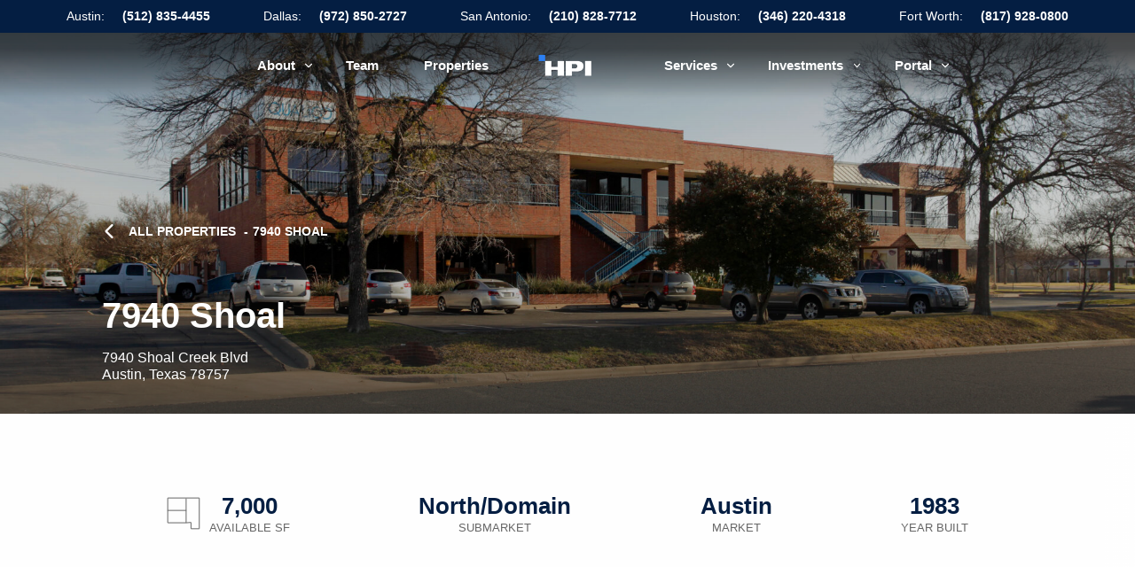

--- FILE ---
content_type: text/html; charset=UTF-8
request_url: https://www.hpitx.com/properties/7940-shoal/
body_size: 153114
content:
<!doctype html>
<html class="no-js" lang="en-US">

<head><meta charset="UTF-8" /><script>if(navigator.userAgent.match(/MSIE|Internet Explorer/i)||navigator.userAgent.match(/Trident\/7\..*?rv:11/i)){var href=document.location.href;if(!href.match(/[?&]nowprocket/)){if(href.indexOf("?")==-1){if(href.indexOf("#")==-1){document.location.href=href+"?nowprocket=1"}else{document.location.href=href.replace("#","?nowprocket=1#")}}else{if(href.indexOf("#")==-1){document.location.href=href+"&nowprocket=1"}else{document.location.href=href.replace("#","&nowprocket=1#")}}}}</script><script>(()=>{class RocketLazyLoadScripts{constructor(){this.v="2.0.4",this.userEvents=["keydown","keyup","mousedown","mouseup","mousemove","mouseover","mouseout","touchmove","touchstart","touchend","touchcancel","wheel","click","dblclick","input"],this.attributeEvents=["onblur","onclick","oncontextmenu","ondblclick","onfocus","onmousedown","onmouseenter","onmouseleave","onmousemove","onmouseout","onmouseover","onmouseup","onmousewheel","onscroll","onsubmit"]}async t(){this.i(),this.o(),/iP(ad|hone)/.test(navigator.userAgent)&&this.h(),this.u(),this.l(this),this.m(),this.k(this),this.p(this),this._(),await Promise.all([this.R(),this.L()]),this.lastBreath=Date.now(),this.S(this),this.P(),this.D(),this.O(),this.M(),await this.C(this.delayedScripts.normal),await this.C(this.delayedScripts.defer),await this.C(this.delayedScripts.async),await this.T(),await this.F(),await this.j(),await this.A(),window.dispatchEvent(new Event("rocket-allScriptsLoaded")),this.everythingLoaded=!0,this.lastTouchEnd&&await new Promise(t=>setTimeout(t,500-Date.now()+this.lastTouchEnd)),this.I(),this.H(),this.U(),this.W()}i(){this.CSPIssue=sessionStorage.getItem("rocketCSPIssue"),document.addEventListener("securitypolicyviolation",t=>{this.CSPIssue||"script-src-elem"!==t.violatedDirective||"data"!==t.blockedURI||(this.CSPIssue=!0,sessionStorage.setItem("rocketCSPIssue",!0))},{isRocket:!0})}o(){window.addEventListener("pageshow",t=>{this.persisted=t.persisted,this.realWindowLoadedFired=!0},{isRocket:!0}),window.addEventListener("pagehide",()=>{this.onFirstUserAction=null},{isRocket:!0})}h(){let t;function e(e){t=e}window.addEventListener("touchstart",e,{isRocket:!0}),window.addEventListener("touchend",function i(o){o.changedTouches[0]&&t.changedTouches[0]&&Math.abs(o.changedTouches[0].pageX-t.changedTouches[0].pageX)<10&&Math.abs(o.changedTouches[0].pageY-t.changedTouches[0].pageY)<10&&o.timeStamp-t.timeStamp<200&&(window.removeEventListener("touchstart",e,{isRocket:!0}),window.removeEventListener("touchend",i,{isRocket:!0}),"INPUT"===o.target.tagName&&"text"===o.target.type||(o.target.dispatchEvent(new TouchEvent("touchend",{target:o.target,bubbles:!0})),o.target.dispatchEvent(new MouseEvent("mouseover",{target:o.target,bubbles:!0})),o.target.dispatchEvent(new PointerEvent("click",{target:o.target,bubbles:!0,cancelable:!0,detail:1,clientX:o.changedTouches[0].clientX,clientY:o.changedTouches[0].clientY})),event.preventDefault()))},{isRocket:!0})}q(t){this.userActionTriggered||("mousemove"!==t.type||this.firstMousemoveIgnored?"keyup"===t.type||"mouseover"===t.type||"mouseout"===t.type||(this.userActionTriggered=!0,this.onFirstUserAction&&this.onFirstUserAction()):this.firstMousemoveIgnored=!0),"click"===t.type&&t.preventDefault(),t.stopPropagation(),t.stopImmediatePropagation(),"touchstart"===this.lastEvent&&"touchend"===t.type&&(this.lastTouchEnd=Date.now()),"click"===t.type&&(this.lastTouchEnd=0),this.lastEvent=t.type,t.composedPath&&t.composedPath()[0].getRootNode()instanceof ShadowRoot&&(t.rocketTarget=t.composedPath()[0]),this.savedUserEvents.push(t)}u(){this.savedUserEvents=[],this.userEventHandler=this.q.bind(this),this.userEvents.forEach(t=>window.addEventListener(t,this.userEventHandler,{passive:!1,isRocket:!0})),document.addEventListener("visibilitychange",this.userEventHandler,{isRocket:!0})}U(){this.userEvents.forEach(t=>window.removeEventListener(t,this.userEventHandler,{passive:!1,isRocket:!0})),document.removeEventListener("visibilitychange",this.userEventHandler,{isRocket:!0}),this.savedUserEvents.forEach(t=>{(t.rocketTarget||t.target).dispatchEvent(new window[t.constructor.name](t.type,t))})}m(){const t="return false",e=Array.from(this.attributeEvents,t=>"data-rocket-"+t),i="["+this.attributeEvents.join("],[")+"]",o="[data-rocket-"+this.attributeEvents.join("],[data-rocket-")+"]",s=(e,i,o)=>{o&&o!==t&&(e.setAttribute("data-rocket-"+i,o),e["rocket"+i]=new Function("event",o),e.setAttribute(i,t))};new MutationObserver(t=>{for(const n of t)"attributes"===n.type&&(n.attributeName.startsWith("data-rocket-")||this.everythingLoaded?n.attributeName.startsWith("data-rocket-")&&this.everythingLoaded&&this.N(n.target,n.attributeName.substring(12)):s(n.target,n.attributeName,n.target.getAttribute(n.attributeName))),"childList"===n.type&&n.addedNodes.forEach(t=>{if(t.nodeType===Node.ELEMENT_NODE)if(this.everythingLoaded)for(const i of[t,...t.querySelectorAll(o)])for(const t of i.getAttributeNames())e.includes(t)&&this.N(i,t.substring(12));else for(const e of[t,...t.querySelectorAll(i)])for(const t of e.getAttributeNames())this.attributeEvents.includes(t)&&s(e,t,e.getAttribute(t))})}).observe(document,{subtree:!0,childList:!0,attributeFilter:[...this.attributeEvents,...e]})}I(){this.attributeEvents.forEach(t=>{document.querySelectorAll("[data-rocket-"+t+"]").forEach(e=>{this.N(e,t)})})}N(t,e){const i=t.getAttribute("data-rocket-"+e);i&&(t.setAttribute(e,i),t.removeAttribute("data-rocket-"+e))}k(t){Object.defineProperty(HTMLElement.prototype,"onclick",{get(){return this.rocketonclick||null},set(e){this.rocketonclick=e,this.setAttribute(t.everythingLoaded?"onclick":"data-rocket-onclick","this.rocketonclick(event)")}})}S(t){function e(e,i){let o=e[i];e[i]=null,Object.defineProperty(e,i,{get:()=>o,set(s){t.everythingLoaded?o=s:e["rocket"+i]=o=s}})}e(document,"onreadystatechange"),e(window,"onload"),e(window,"onpageshow");try{Object.defineProperty(document,"readyState",{get:()=>t.rocketReadyState,set(e){t.rocketReadyState=e},configurable:!0}),document.readyState="loading"}catch(t){console.log("WPRocket DJE readyState conflict, bypassing")}}l(t){this.originalAddEventListener=EventTarget.prototype.addEventListener,this.originalRemoveEventListener=EventTarget.prototype.removeEventListener,this.savedEventListeners=[],EventTarget.prototype.addEventListener=function(e,i,o){o&&o.isRocket||!t.B(e,this)&&!t.userEvents.includes(e)||t.B(e,this)&&!t.userActionTriggered||e.startsWith("rocket-")||t.everythingLoaded?t.originalAddEventListener.call(this,e,i,o):(t.savedEventListeners.push({target:this,remove:!1,type:e,func:i,options:o}),"mouseenter"!==e&&"mouseleave"!==e||t.originalAddEventListener.call(this,e,t.savedUserEvents.push,o))},EventTarget.prototype.removeEventListener=function(e,i,o){o&&o.isRocket||!t.B(e,this)&&!t.userEvents.includes(e)||t.B(e,this)&&!t.userActionTriggered||e.startsWith("rocket-")||t.everythingLoaded?t.originalRemoveEventListener.call(this,e,i,o):t.savedEventListeners.push({target:this,remove:!0,type:e,func:i,options:o})}}J(t,e){this.savedEventListeners=this.savedEventListeners.filter(i=>{let o=i.type,s=i.target||window;return e!==o||t!==s||(this.B(o,s)&&(i.type="rocket-"+o),this.$(i),!1)})}H(){EventTarget.prototype.addEventListener=this.originalAddEventListener,EventTarget.prototype.removeEventListener=this.originalRemoveEventListener,this.savedEventListeners.forEach(t=>this.$(t))}$(t){t.remove?this.originalRemoveEventListener.call(t.target,t.type,t.func,t.options):this.originalAddEventListener.call(t.target,t.type,t.func,t.options)}p(t){let e;function i(e){return t.everythingLoaded?e:e.split(" ").map(t=>"load"===t||t.startsWith("load.")?"rocket-jquery-load":t).join(" ")}function o(o){function s(e){const s=o.fn[e];o.fn[e]=o.fn.init.prototype[e]=function(){return this[0]===window&&t.userActionTriggered&&("string"==typeof arguments[0]||arguments[0]instanceof String?arguments[0]=i(arguments[0]):"object"==typeof arguments[0]&&Object.keys(arguments[0]).forEach(t=>{const e=arguments[0][t];delete arguments[0][t],arguments[0][i(t)]=e})),s.apply(this,arguments),this}}if(o&&o.fn&&!t.allJQueries.includes(o)){const e={DOMContentLoaded:[],"rocket-DOMContentLoaded":[]};for(const t in e)document.addEventListener(t,()=>{e[t].forEach(t=>t())},{isRocket:!0});o.fn.ready=o.fn.init.prototype.ready=function(i){function s(){parseInt(o.fn.jquery)>2?setTimeout(()=>i.bind(document)(o)):i.bind(document)(o)}return"function"==typeof i&&(t.realDomReadyFired?!t.userActionTriggered||t.fauxDomReadyFired?s():e["rocket-DOMContentLoaded"].push(s):e.DOMContentLoaded.push(s)),o([])},s("on"),s("one"),s("off"),t.allJQueries.push(o)}e=o}t.allJQueries=[],o(window.jQuery),Object.defineProperty(window,"jQuery",{get:()=>e,set(t){o(t)}})}P(){const t=new Map;document.write=document.writeln=function(e){const i=document.currentScript,o=document.createRange(),s=i.parentElement;let n=t.get(i);void 0===n&&(n=i.nextSibling,t.set(i,n));const c=document.createDocumentFragment();o.setStart(c,0),c.appendChild(o.createContextualFragment(e)),s.insertBefore(c,n)}}async R(){return new Promise(t=>{this.userActionTriggered?t():this.onFirstUserAction=t})}async L(){return new Promise(t=>{document.addEventListener("DOMContentLoaded",()=>{this.realDomReadyFired=!0,t()},{isRocket:!0})})}async j(){return this.realWindowLoadedFired?Promise.resolve():new Promise(t=>{window.addEventListener("load",t,{isRocket:!0})})}M(){this.pendingScripts=[];this.scriptsMutationObserver=new MutationObserver(t=>{for(const e of t)e.addedNodes.forEach(t=>{"SCRIPT"!==t.tagName||t.noModule||t.isWPRocket||this.pendingScripts.push({script:t,promise:new Promise(e=>{const i=()=>{const i=this.pendingScripts.findIndex(e=>e.script===t);i>=0&&this.pendingScripts.splice(i,1),e()};t.addEventListener("load",i,{isRocket:!0}),t.addEventListener("error",i,{isRocket:!0}),setTimeout(i,1e3)})})})}),this.scriptsMutationObserver.observe(document,{childList:!0,subtree:!0})}async F(){await this.X(),this.pendingScripts.length?(await this.pendingScripts[0].promise,await this.F()):this.scriptsMutationObserver.disconnect()}D(){this.delayedScripts={normal:[],async:[],defer:[]},document.querySelectorAll("script[type$=rocketlazyloadscript]").forEach(t=>{t.hasAttribute("data-rocket-src")?t.hasAttribute("async")&&!1!==t.async?this.delayedScripts.async.push(t):t.hasAttribute("defer")&&!1!==t.defer||"module"===t.getAttribute("data-rocket-type")?this.delayedScripts.defer.push(t):this.delayedScripts.normal.push(t):this.delayedScripts.normal.push(t)})}async _(){await this.L();let t=[];document.querySelectorAll("script[type$=rocketlazyloadscript][data-rocket-src]").forEach(e=>{let i=e.getAttribute("data-rocket-src");if(i&&!i.startsWith("data:")){i.startsWith("//")&&(i=location.protocol+i);try{const o=new URL(i).origin;o!==location.origin&&t.push({src:o,crossOrigin:e.crossOrigin||"module"===e.getAttribute("data-rocket-type")})}catch(t){}}}),t=[...new Map(t.map(t=>[JSON.stringify(t),t])).values()],this.Y(t,"preconnect")}async G(t){if(await this.K(),!0!==t.noModule||!("noModule"in HTMLScriptElement.prototype))return new Promise(e=>{let i;function o(){(i||t).setAttribute("data-rocket-status","executed"),e()}try{if(navigator.userAgent.includes("Firefox/")||""===navigator.vendor||this.CSPIssue)i=document.createElement("script"),[...t.attributes].forEach(t=>{let e=t.nodeName;"type"!==e&&("data-rocket-type"===e&&(e="type"),"data-rocket-src"===e&&(e="src"),i.setAttribute(e,t.nodeValue))}),t.text&&(i.text=t.text),t.nonce&&(i.nonce=t.nonce),i.hasAttribute("src")?(i.addEventListener("load",o,{isRocket:!0}),i.addEventListener("error",()=>{i.setAttribute("data-rocket-status","failed-network"),e()},{isRocket:!0}),setTimeout(()=>{i.isConnected||e()},1)):(i.text=t.text,o()),i.isWPRocket=!0,t.parentNode.replaceChild(i,t);else{const i=t.getAttribute("data-rocket-type"),s=t.getAttribute("data-rocket-src");i?(t.type=i,t.removeAttribute("data-rocket-type")):t.removeAttribute("type"),t.addEventListener("load",o,{isRocket:!0}),t.addEventListener("error",i=>{this.CSPIssue&&i.target.src.startsWith("data:")?(console.log("WPRocket: CSP fallback activated"),t.removeAttribute("src"),this.G(t).then(e)):(t.setAttribute("data-rocket-status","failed-network"),e())},{isRocket:!0}),s?(t.fetchPriority="high",t.removeAttribute("data-rocket-src"),t.src=s):t.src="data:text/javascript;base64,"+window.btoa(unescape(encodeURIComponent(t.text)))}}catch(i){t.setAttribute("data-rocket-status","failed-transform"),e()}});t.setAttribute("data-rocket-status","skipped")}async C(t){const e=t.shift();return e?(e.isConnected&&await this.G(e),this.C(t)):Promise.resolve()}O(){this.Y([...this.delayedScripts.normal,...this.delayedScripts.defer,...this.delayedScripts.async],"preload")}Y(t,e){this.trash=this.trash||[];let i=!0;var o=document.createDocumentFragment();t.forEach(t=>{const s=t.getAttribute&&t.getAttribute("data-rocket-src")||t.src;if(s&&!s.startsWith("data:")){const n=document.createElement("link");n.href=s,n.rel=e,"preconnect"!==e&&(n.as="script",n.fetchPriority=i?"high":"low"),t.getAttribute&&"module"===t.getAttribute("data-rocket-type")&&(n.crossOrigin=!0),t.crossOrigin&&(n.crossOrigin=t.crossOrigin),t.integrity&&(n.integrity=t.integrity),t.nonce&&(n.nonce=t.nonce),o.appendChild(n),this.trash.push(n),i=!1}}),document.head.appendChild(o)}W(){this.trash.forEach(t=>t.remove())}async T(){try{document.readyState="interactive"}catch(t){}this.fauxDomReadyFired=!0;try{await this.K(),this.J(document,"readystatechange"),document.dispatchEvent(new Event("rocket-readystatechange")),await this.K(),document.rocketonreadystatechange&&document.rocketonreadystatechange(),await this.K(),this.J(document,"DOMContentLoaded"),document.dispatchEvent(new Event("rocket-DOMContentLoaded")),await this.K(),this.J(window,"DOMContentLoaded"),window.dispatchEvent(new Event("rocket-DOMContentLoaded"))}catch(t){console.error(t)}}async A(){try{document.readyState="complete"}catch(t){}try{await this.K(),this.J(document,"readystatechange"),document.dispatchEvent(new Event("rocket-readystatechange")),await this.K(),document.rocketonreadystatechange&&document.rocketonreadystatechange(),await this.K(),this.J(window,"load"),window.dispatchEvent(new Event("rocket-load")),await this.K(),window.rocketonload&&window.rocketonload(),await this.K(),this.allJQueries.forEach(t=>t(window).trigger("rocket-jquery-load")),await this.K(),this.J(window,"pageshow");const t=new Event("rocket-pageshow");t.persisted=this.persisted,window.dispatchEvent(t),await this.K(),window.rocketonpageshow&&window.rocketonpageshow({persisted:this.persisted})}catch(t){console.error(t)}}async K(){Date.now()-this.lastBreath>45&&(await this.X(),this.lastBreath=Date.now())}async X(){return document.hidden?new Promise(t=>setTimeout(t)):new Promise(t=>requestAnimationFrame(t))}B(t,e){return e===document&&"readystatechange"===t||(e===document&&"DOMContentLoaded"===t||(e===window&&"DOMContentLoaded"===t||(e===window&&"load"===t||e===window&&"pageshow"===t)))}static run(){(new RocketLazyLoadScripts).t()}}RocketLazyLoadScripts.run()})();</script>
	
	<meta name="viewport" content="width=device-width, initial-scale=1.0" />
	<meta name='robots' content='index, follow, max-image-preview:large, max-snippet:-1, max-video-preview:-1' />

	<!-- This site is optimized with the Yoast SEO Premium plugin v24.8 (Yoast SEO v26.6) - https://yoast.com/wordpress/plugins/seo/ -->
	<title>7940 Shoal | HPI Real Estate Services &amp; Investments</title>
<link crossorigin data-rocket-preconnect href="https://www.google-analytics.com" rel="preconnect">
<link crossorigin data-rocket-preconnect href="https://www.googletagmanager.com" rel="preconnect">
<link crossorigin data-rocket-preconnect href="https://js.hs-analytics.net" rel="preconnect">
<link crossorigin data-rocket-preconnect href="https://js.hscollectedforms.net" rel="preconnect">
<link crossorigin data-rocket-preconnect href="https://js.hs-banner.com" rel="preconnect">
<link crossorigin data-rocket-preconnect href="https://js.hsadspixel.net" rel="preconnect">
<link crossorigin data-rocket-preconnect href="https://ajax.googleapis.com" rel="preconnect">
<link crossorigin data-rocket-preconnect href="https://secure.7-companycompany.com" rel="preconnect">
<link crossorigin data-rocket-preconnect href="https://www.google.com" rel="preconnect">
<link crossorigin data-rocket-preconnect href="https://js.hs-scripts.com" rel="preconnect">
<link crossorigin data-rocket-preconnect href="https://js.zi-scripts.com" rel="preconnect">
<style id="wpr-usedcss">img:is([sizes=auto i],[sizes^="auto," i]){contain-intrinsic-size:3000px 1500px}body:after{content:url(https://www.hpitx.com/wp-content/plugins/instagram-feed-pro/img/sbi-sprite.png);display:none}.no-js .sbi_carousel{display:block}:root{--wp-block-synced-color:#7a00df;--wp-block-synced-color--rgb:122,0,223;--wp-bound-block-color:var(--wp-block-synced-color);--wp-editor-canvas-background:#ddd;--wp-admin-theme-color:#007cba;--wp-admin-theme-color--rgb:0,124,186;--wp-admin-theme-color-darker-10:#006ba1;--wp-admin-theme-color-darker-10--rgb:0,107,160.5;--wp-admin-theme-color-darker-20:#005a87;--wp-admin-theme-color-darker-20--rgb:0,90,135;--wp-admin-border-width-focus:2px}@media (min-resolution:192dpi){:root{--wp-admin-border-width-focus:1.5px}}:root{--wp--preset--font-size--normal:16px;--wp--preset--font-size--huge:42px}.screen-reader-text{border:0;clip-path:inset(50%);height:1px;margin:-1px;overflow:hidden;padding:0;position:absolute;width:1px;word-wrap:normal!important}.screen-reader-text:focus{background-color:#ddd;clip-path:none;color:#444;display:block;font-size:1em;height:auto;left:5px;line-height:normal;padding:15px 23px 14px;text-decoration:none;top:5px;width:auto;z-index:100000}html :where(.has-border-color){border-style:solid}html :where([style*=border-top-color]){border-top-style:solid}html :where([style*=border-right-color]){border-right-style:solid}html :where([style*=border-bottom-color]){border-bottom-style:solid}html :where([style*=border-left-color]){border-left-style:solid}html :where([style*=border-width]){border-style:solid}html :where([style*=border-top-width]){border-top-style:solid}html :where([style*=border-right-width]){border-right-style:solid}html :where([style*=border-bottom-width]){border-bottom-style:solid}html :where([style*=border-left-width]){border-left-style:solid}html :where(img[class*=wp-image-]){height:auto;max-width:100%}:where(figure){margin:0 0 1em}html :where(.is-position-sticky){--wp-admin--admin-bar--position-offset:var(--wp-admin--admin-bar--height,0px)}@media screen and (max-width:600px){html :where(.is-position-sticky){--wp-admin--admin-bar--position-offset:0px}}:root{--wp--preset--aspect-ratio--square:1;--wp--preset--aspect-ratio--4-3:4/3;--wp--preset--aspect-ratio--3-4:3/4;--wp--preset--aspect-ratio--3-2:3/2;--wp--preset--aspect-ratio--2-3:2/3;--wp--preset--aspect-ratio--16-9:16/9;--wp--preset--aspect-ratio--9-16:9/16;--wp--preset--color--black:#000000;--wp--preset--color--cyan-bluish-gray:#abb8c3;--wp--preset--color--white:#ffffff;--wp--preset--color--pale-pink:#f78da7;--wp--preset--color--vivid-red:#cf2e2e;--wp--preset--color--luminous-vivid-orange:#ff6900;--wp--preset--color--luminous-vivid-amber:#fcb900;--wp--preset--color--light-green-cyan:#7bdcb5;--wp--preset--color--vivid-green-cyan:#00d084;--wp--preset--color--pale-cyan-blue:#8ed1fc;--wp--preset--color--vivid-cyan-blue:#0693e3;--wp--preset--color--vivid-purple:#9b51e0;--wp--preset--color--primary:#1779ba;--wp--preset--color--secondary:#767676;--wp--preset--color--success:#3adb76;--wp--preset--color--warning:#ffae00;--wp--preset--color--alert:#cc4b37;--wp--preset--gradient--vivid-cyan-blue-to-vivid-purple:linear-gradient(135deg,rgb(6, 147, 227) 0%,rgb(155, 81, 224) 100%);--wp--preset--gradient--light-green-cyan-to-vivid-green-cyan:linear-gradient(135deg,rgb(122, 220, 180) 0%,rgb(0, 208, 130) 100%);--wp--preset--gradient--luminous-vivid-amber-to-luminous-vivid-orange:linear-gradient(135deg,rgb(252, 185, 0) 0%,rgb(255, 105, 0) 100%);--wp--preset--gradient--luminous-vivid-orange-to-vivid-red:linear-gradient(135deg,rgb(255, 105, 0) 0%,rgb(207, 46, 46) 100%);--wp--preset--gradient--very-light-gray-to-cyan-bluish-gray:linear-gradient(135deg,rgb(238, 238, 238) 0%,rgb(169, 184, 195) 100%);--wp--preset--gradient--cool-to-warm-spectrum:linear-gradient(135deg,rgb(74, 234, 220) 0%,rgb(151, 120, 209) 20%,rgb(207, 42, 186) 40%,rgb(238, 44, 130) 60%,rgb(251, 105, 98) 80%,rgb(254, 248, 76) 100%);--wp--preset--gradient--blush-light-purple:linear-gradient(135deg,rgb(255, 206, 236) 0%,rgb(152, 150, 240) 100%);--wp--preset--gradient--blush-bordeaux:linear-gradient(135deg,rgb(254, 205, 165) 0%,rgb(254, 45, 45) 50%,rgb(107, 0, 62) 100%);--wp--preset--gradient--luminous-dusk:linear-gradient(135deg,rgb(255, 203, 112) 0%,rgb(199, 81, 192) 50%,rgb(65, 88, 208) 100%);--wp--preset--gradient--pale-ocean:linear-gradient(135deg,rgb(255, 245, 203) 0%,rgb(182, 227, 212) 50%,rgb(51, 167, 181) 100%);--wp--preset--gradient--electric-grass:linear-gradient(135deg,rgb(202, 248, 128) 0%,rgb(113, 206, 126) 100%);--wp--preset--gradient--midnight:linear-gradient(135deg,rgb(2, 3, 129) 0%,rgb(40, 116, 252) 100%);--wp--preset--font-size--small:13px;--wp--preset--font-size--medium:20px;--wp--preset--font-size--large:36px;--wp--preset--font-size--x-large:42px;--wp--preset--spacing--20:0.44rem;--wp--preset--spacing--30:0.67rem;--wp--preset--spacing--40:1rem;--wp--preset--spacing--50:1.5rem;--wp--preset--spacing--60:2.25rem;--wp--preset--spacing--70:3.38rem;--wp--preset--spacing--80:5.06rem;--wp--preset--shadow--natural:6px 6px 9px rgba(0, 0, 0, .2);--wp--preset--shadow--deep:12px 12px 50px rgba(0, 0, 0, .4);--wp--preset--shadow--sharp:6px 6px 0px rgba(0, 0, 0, .2);--wp--preset--shadow--outlined:6px 6px 0px -3px rgb(255, 255, 255),6px 6px rgb(0, 0, 0);--wp--preset--shadow--crisp:6px 6px 0px rgb(0, 0, 0)}:where(.is-layout-flex){gap:.5em}:where(.is-layout-grid){gap:.5em}:where(.wp-block-columns.is-layout-flex){gap:2em}:where(.wp-block-columns.is-layout-grid){gap:2em}:where(.wp-block-post-template.is-layout-flex){gap:1.25em}:where(.wp-block-post-template.is-layout-grid){gap:1.25em}@font-face{font-display:swap;font-family:dashicons;src:url("https://www.hpitx.com/wp-includes/fonts/dashicons.eot?99ac726223c749443b642ce33df8b800");src:url("https://www.hpitx.com/wp-includes/fonts/dashicons.eot?99ac726223c749443b642ce33df8b800#iefix") format("embedded-opentype"),url("[data-uri]") format("woff"),url("https://www.hpitx.com/wp-includes/fonts/dashicons.ttf?99ac726223c749443b642ce33df8b800") format("truetype");font-weight:400;font-style:normal}.site-header .top-bar .desktop-menu li.current-menu-item>a{color:#fff!important}.site-header .top-bar .desktop-menu li a:after{visibility:hidden}.ss-wrapper{overflow:hidden;width:100%;height:100%;position:relative;z-index:1;float:left}.ss-content{height:100%;width:calc(100% + 18px);padding:0;position:relative;overflow:auto;box-sizing:border-box}.ss-content.rtl{width:calc(100% + 18px);right:auto}.ss-scroll{position:relative;background:rgba(0,0,0,.1);width:9px;border-radius:4px;top:0;z-index:2;cursor:pointer;opacity:0;transition:opacity .25s linear}.ss-hidden{display:none}.ss-container:active .ss-scroll,.ss-container:hover .ss-scroll{opacity:1}.ss-grabbed{-o-user-select:none;-ms-user-select:none;-moz-user-select:none;-webkit-user-select:none;user-select:none}.slick-slider{position:relative;display:block;box-sizing:border-box;-webkit-user-select:none;-ms-user-select:none;user-select:none;-webkit-touch-callout:none;-khtml-user-select:none;-ms-touch-action:pan-y;touch-action:pan-y;-webkit-tap-highlight-color:transparent}.slick-list{position:relative;display:block;overflow:hidden;margin:0;padding:0}.slick-list:focus{outline:0}.slick-list.dragging{cursor:pointer;cursor:hand}.slick-slider .slick-list,.slick-slider .slick-track{-webkit-transform:translate3d(0,0,0);-ms-transform:translate3d(0,0,0);transform:translate3d(0,0,0)}.slick-track{position:relative;top:0;left:0;display:block;margin-left:auto;margin-right:auto}.slick-track:after,.slick-track:before{display:table;content:''}.slick-track:after{clear:both}.slick-loading .slick-track{visibility:hidden}.slick-slide{display:none;float:left;height:100%;min-height:1px}[dir=rtl] .slick-slide{float:right}.slick-slide img{display:block}.slick-slide.slick-loading img{display:none}.slick-slide.dragging img{pointer-events:none}.slick-initialized .slick-slide{display:block}.slick-loading .slick-slide{visibility:hidden}.slick-vertical .slick-slide{display:block;height:auto;border:1px solid transparent}.slick-arrow.slick-hidden{display:none}html{font-family:sans-serif;line-height:1.15;-ms-text-size-adjust:100%;-webkit-text-size-adjust:100%}body{margin:0}article,aside,footer,header,nav,section{display:block}h1{font-size:2em;margin:.67em 0}figcaption,figure{display:block}figure{margin:1em 40px}hr{box-sizing:content-box;height:0;overflow:visible}main{display:block}pre{font-family:monospace,monospace;font-size:1em}a{background-color:transparent;-webkit-text-decoration-skip:objects}a:active,a:hover{outline-width:0}abbr[title]{border-bottom:none;text-decoration:underline;text-decoration:underline dotted}b,strong{font-weight:inherit}b,strong{font-weight:bolder}code,kbd,samp{font-family:monospace,monospace;font-size:1em}dfn{font-style:italic}mark{background-color:#ff0;color:#000}small{font-size:80%}sub,sup{font-size:75%;line-height:0;position:relative;vertical-align:baseline}sub{bottom:-.25em}sup{top:-.5em}audio,video{display:inline-block}audio:not([controls]){display:none;height:0}img{border-style:none}svg:not(:root){overflow:hidden}button,input,optgroup,select,textarea{font-family:sans-serif;font-size:100%;line-height:1.15;margin:0}button{overflow:visible}button,select{text-transform:none}[type=reset],[type=submit],button,html [type=button]{-webkit-appearance:button}[type=button]::-moz-focus-inner,[type=reset]::-moz-focus-inner,[type=submit]::-moz-focus-inner,button::-moz-focus-inner{border-style:none;padding:0}[type=button]:-moz-focusring,[type=reset]:-moz-focusring,[type=submit]:-moz-focusring,button:-moz-focusring{outline:ButtonText dotted 1px}input{overflow:visible}[type=checkbox],[type=radio]{box-sizing:border-box;padding:0}[type=number]::-webkit-inner-spin-button,[type=number]::-webkit-outer-spin-button{height:auto}[type=search]{-webkit-appearance:textfield;outline-offset:-2px}[type=search]::-webkit-search-cancel-button,[type=search]::-webkit-search-decoration{-webkit-appearance:none}::-webkit-file-upload-button{-webkit-appearance:button;font:inherit}fieldset{border:1px solid silver;margin:0 2px;padding:.35em .625em .75em}legend{box-sizing:border-box;display:table;max-width:100%;padding:0;color:inherit;white-space:normal}progress{display:inline-block;vertical-align:baseline}textarea{overflow:auto}details{display:block}summary{display:list-item}menu{display:block}canvas{display:inline-block}template{display:none}[hidden]{display:none}.foundation-mq{font-family:"small=0em&phone=22.5em&medium=40em&large=64em&xlarge=75em&xxlarge=90em&xxxlarge=120em"}html{box-sizing:border-box;font-size:100%}*,::after,::before{box-sizing:inherit}body{margin:0;padding:0;background:#fefefe;font-family:Helvetica,Arial,sans-serif;font-weight:400;line-height:1.5;color:#0a0a0a;-webkit-font-smoothing:antialiased;-moz-osx-font-smoothing:grayscale}img{display:inline-block;vertical-align:middle;max-width:100%;height:auto;-ms-interpolation-mode:bicubic}textarea{height:auto;min-height:50px;border-radius:0}select{box-sizing:border-box;width:100%;border-radius:0}.map_canvas embed,.map_canvas img,.map_canvas object,.mqa-display embed,.mqa-display img,.mqa-display object{max-width:none!important}button{padding:0;-webkit-appearance:none;appearance:none;border:0;border-radius:0;background:0 0;line-height:1;cursor:auto}[data-whatinput=mouse] button{outline:0}pre{overflow:auto}button,input,optgroup,select,textarea{font-family:inherit}.is-visible{display:block!important}.is-hidden{display:none!important}.grid-container{padding-right:.625rem;padding-left:.625rem;max-width:75rem;margin:0 auto}.grid-container.fluid{padding-right:.625rem;padding-left:.625rem;max-width:100%;margin:0 auto}@media print,screen and (min-width:40em){.reveal,.reveal.large,.reveal.small,.reveal.tiny{right:auto;left:auto;margin:0 auto}.grid-container{padding-right:.9375rem;padding-left:.9375rem}.grid-container.fluid{padding-right:.9375rem;padding-left:.9375rem}}.grid-container.full{padding-right:0;padding-left:0;max-width:100%;margin:0 auto}.grid-x{display:-webkit-flex;display:-ms-flexbox;display:flex;-webkit-flex-flow:row wrap;-ms-flex-flow:row wrap;flex-flow:row wrap}.cell{-webkit-flex:0 0 auto;-ms-flex:0 0 auto;flex:0 0 auto;min-height:0;min-width:0;width:100%}.cell.auto{-webkit-flex:1 1 0px;-ms-flex:1 1 0px;flex:1 1 0px}.cell.shrink{-webkit-flex:0 0 auto;-ms-flex:0 0 auto;flex:0 0 auto}.grid-x>.auto{width:auto}.grid-x>.shrink{width:auto}.grid-x>.small-1,.grid-x>.small-10,.grid-x>.small-11,.grid-x>.small-12,.grid-x>.small-2,.grid-x>.small-3,.grid-x>.small-4,.grid-x>.small-5,.grid-x>.small-6,.grid-x>.small-7,.grid-x>.small-8,.grid-x>.small-9,.grid-x>.small-full,.grid-x>.small-shrink{-webkit-flex-basis:auto;-ms-flex-preferred-size:auto;flex-basis:auto}@media print,screen and (min-width:40em){.grid-x>.medium-1,.grid-x>.medium-10,.grid-x>.medium-11,.grid-x>.medium-12,.grid-x>.medium-2,.grid-x>.medium-3,.grid-x>.medium-4,.grid-x>.medium-5,.grid-x>.medium-6,.grid-x>.medium-7,.grid-x>.medium-8,.grid-x>.medium-9,.grid-x>.medium-full,.grid-x>.medium-shrink{-webkit-flex-basis:auto;-ms-flex-preferred-size:auto;flex-basis:auto}}@media print,screen and (min-width:64em){.grid-x>.large-1,.grid-x>.large-10,.grid-x>.large-11,.grid-x>.large-12,.grid-x>.large-2,.grid-x>.large-3,.grid-x>.large-4,.grid-x>.large-5,.grid-x>.large-6,.grid-x>.large-7,.grid-x>.large-8,.grid-x>.large-9,.grid-x>.large-full,.grid-x>.large-shrink{-webkit-flex-basis:auto;-ms-flex-preferred-size:auto;flex-basis:auto}}.grid-x>.small-1{width:8.33333%}.grid-x>.small-2{width:16.66667%}.grid-x>.small-3{width:25%}.grid-x>.small-4{width:33.33333%}.grid-x>.small-5{width:41.66667%}.grid-x>.small-6{width:50%}.grid-x>.small-7{width:58.33333%}.grid-x>.small-8{width:66.66667%}.grid-x>.small-9{width:75%}.grid-x>.small-10{width:83.33333%}.grid-x>.small-11{width:91.66667%}.grid-x>.small-12{width:100%}@media print,screen and (min-width:40em){.grid-x>.medium-auto{-webkit-flex:1 1 0px;-ms-flex:1 1 0px;flex:1 1 0px;width:auto}.grid-x>.medium-shrink{-webkit-flex:0 0 auto;-ms-flex:0 0 auto;flex:0 0 auto;width:auto}.grid-x>.medium-1{width:8.33333%}.grid-x>.medium-2{width:16.66667%}.grid-x>.medium-3{width:25%}.grid-x>.medium-4{width:33.33333%}.grid-x>.medium-5{width:41.66667%}.grid-x>.medium-6{width:50%}.grid-x>.medium-7{width:58.33333%}.grid-x>.medium-8{width:66.66667%}.grid-x>.medium-9{width:75%}.grid-x>.medium-10{width:83.33333%}.grid-x>.medium-11{width:91.66667%}.grid-x>.medium-12{width:100%}}@media print,screen and (min-width:64em){.grid-x>.large-auto{-webkit-flex:1 1 0px;-ms-flex:1 1 0px;flex:1 1 0px;width:auto}.grid-x>.large-shrink{-webkit-flex:0 0 auto;-ms-flex:0 0 auto;flex:0 0 auto;width:auto}.grid-x>.large-1{width:8.33333%}.grid-x>.large-2{width:16.66667%}.grid-x>.large-3{width:25%}.grid-x>.large-4{width:33.33333%}.grid-x>.large-5{width:41.66667%}.grid-x>.large-6{width:50%}.grid-x>.large-7{width:58.33333%}.grid-x>.large-8{width:66.66667%}.grid-x>.large-9{width:75%}.grid-x>.large-10{width:83.33333%}.grid-x>.large-11{width:91.66667%}.grid-x>.large-12{width:100%}}.grid-margin-x:not(.grid-x)>.cell{width:auto}.grid-margin-y:not(.grid-y)>.cell{height:auto}.grid-margin-x{margin-left:-.625rem;margin-right:-.625rem}.grid-margin-x>.cell{width:calc(100% - 1.25rem);margin-left:.625rem;margin-right:.625rem}@media print,screen and (min-width:40em){.grid-margin-x{margin-left:-.9375rem;margin-right:-.9375rem}.grid-margin-x>.cell{width:calc(100% - 1.875rem);margin-left:.9375rem;margin-right:.9375rem}}.grid-margin-x>.auto{width:auto}.grid-margin-x>.shrink{width:auto}.grid-margin-x>.small-1{width:calc(8.33333% - 1.25rem)}.grid-margin-x>.small-2{width:calc(16.66667% - 1.25rem)}.grid-margin-x>.small-3{width:calc(25% - 1.25rem)}.grid-margin-x>.small-4{width:calc(33.33333% - 1.25rem)}.grid-margin-x>.small-5{width:calc(41.66667% - 1.25rem)}.grid-margin-x>.small-6{width:calc(50% - 1.25rem)}.grid-margin-x>.small-7{width:calc(58.33333% - 1.25rem)}.grid-margin-x>.small-8{width:calc(66.66667% - 1.25rem)}.grid-margin-x>.small-9{width:calc(75% - 1.25rem)}.grid-margin-x>.small-10{width:calc(83.33333% - 1.25rem)}.grid-margin-x>.small-11{width:calc(91.66667% - 1.25rem)}.grid-margin-x>.small-12{width:calc(100% - 1.25rem)}@media print,screen and (min-width:40em){.grid-margin-x>.auto{width:auto}.grid-margin-x>.shrink{width:auto}.grid-margin-x>.small-1{width:calc(8.33333% - 1.875rem)}.grid-margin-x>.small-2{width:calc(16.66667% - 1.875rem)}.grid-margin-x>.small-3{width:calc(25% - 1.875rem)}.grid-margin-x>.small-4{width:calc(33.33333% - 1.875rem)}.grid-margin-x>.small-5{width:calc(41.66667% - 1.875rem)}.grid-margin-x>.small-6{width:calc(50% - 1.875rem)}.grid-margin-x>.small-7{width:calc(58.33333% - 1.875rem)}.grid-margin-x>.small-8{width:calc(66.66667% - 1.875rem)}.grid-margin-x>.small-9{width:calc(75% - 1.875rem)}.grid-margin-x>.small-10{width:calc(83.33333% - 1.875rem)}.grid-margin-x>.small-11{width:calc(91.66667% - 1.875rem)}.grid-margin-x>.small-12{width:calc(100% - 1.875rem)}.grid-margin-x>.medium-auto{width:auto}.grid-margin-x>.medium-shrink{width:auto}.grid-margin-x>.medium-1{width:calc(8.33333% - 1.875rem)}.grid-margin-x>.medium-2{width:calc(16.66667% - 1.875rem)}.grid-margin-x>.medium-3{width:calc(25% - 1.875rem)}.grid-margin-x>.medium-4{width:calc(33.33333% - 1.875rem)}.grid-margin-x>.medium-5{width:calc(41.66667% - 1.875rem)}.grid-margin-x>.medium-6{width:calc(50% - 1.875rem)}.grid-margin-x>.medium-7{width:calc(58.33333% - 1.875rem)}.grid-margin-x>.medium-8{width:calc(66.66667% - 1.875rem)}.grid-margin-x>.medium-9{width:calc(75% - 1.875rem)}.grid-margin-x>.medium-10{width:calc(83.33333% - 1.875rem)}.grid-margin-x>.medium-11{width:calc(91.66667% - 1.875rem)}.grid-margin-x>.medium-12{width:calc(100% - 1.875rem)}}@media print,screen and (min-width:64em){.grid-margin-x>.large-auto{width:auto}.grid-margin-x>.large-shrink{width:auto}.grid-margin-x>.large-1{width:calc(8.33333% - 1.875rem)}.grid-margin-x>.large-2{width:calc(16.66667% - 1.875rem)}.grid-margin-x>.large-3{width:calc(25% - 1.875rem)}.grid-margin-x>.large-4{width:calc(33.33333% - 1.875rem)}.grid-margin-x>.large-5{width:calc(41.66667% - 1.875rem)}.grid-margin-x>.large-6{width:calc(50% - 1.875rem)}.grid-margin-x>.large-7{width:calc(58.33333% - 1.875rem)}.grid-margin-x>.large-8{width:calc(66.66667% - 1.875rem)}.grid-margin-x>.large-9{width:calc(75% - 1.875rem)}.grid-margin-x>.large-10{width:calc(83.33333% - 1.875rem)}.grid-margin-x>.large-11{width:calc(91.66667% - 1.875rem)}.grid-margin-x>.large-12{width:calc(100% - 1.875rem)}}.grid-padding-x .grid-padding-x{margin-right:-.625rem;margin-left:-.625rem}.grid-container:not(.full)>.grid-padding-x{margin-right:-.625rem;margin-left:-.625rem}.grid-padding-x>.cell{padding-right:.625rem;padding-left:.625rem}.small-up-1>.cell{width:100%}.small-up-2>.cell{width:50%}.small-up-3>.cell{width:33.33333%}.small-up-4>.cell{width:25%}.small-up-5>.cell{width:20%}.small-up-6>.cell{width:16.66667%}.small-up-7>.cell{width:14.28571%}.small-up-8>.cell{width:12.5%}@media print,screen and (min-width:40em){.grid-padding-x .grid-padding-x{margin-right:-.9375rem;margin-left:-.9375rem}.grid-container:not(.full)>.grid-padding-x{margin-right:-.9375rem;margin-left:-.9375rem}.grid-padding-x>.cell{padding-right:.9375rem;padding-left:.9375rem}.medium-up-1>.cell{width:100%}.medium-up-2>.cell{width:50%}.medium-up-3>.cell{width:33.33333%}.medium-up-4>.cell{width:25%}.medium-up-5>.cell{width:20%}.medium-up-6>.cell{width:16.66667%}.medium-up-7>.cell{width:14.28571%}.medium-up-8>.cell{width:12.5%}}.grid-margin-x.small-up-1>.cell{width:calc(100% - 1.25rem)}.grid-margin-x.small-up-2>.cell{width:calc(50% - 1.25rem)}.grid-margin-x.small-up-3>.cell{width:calc(33.33333% - 1.25rem)}.grid-margin-x.small-up-4>.cell{width:calc(25% - 1.25rem)}.grid-margin-x.small-up-5>.cell{width:calc(20% - 1.25rem)}.grid-margin-x.small-up-6>.cell{width:calc(16.66667% - 1.25rem)}.grid-margin-x.small-up-7>.cell{width:calc(14.28571% - 1.25rem)}.grid-margin-x.small-up-8>.cell{width:calc(12.5% - 1.25rem)}@media print,screen and (min-width:40em){.grid-margin-x.small-up-1>.cell{width:calc(100% - 1.25rem)}.grid-margin-x.small-up-2>.cell{width:calc(50% - 1.25rem)}.grid-margin-x.small-up-3>.cell{width:calc(33.33333% - 1.25rem)}.grid-margin-x.small-up-4>.cell{width:calc(25% - 1.25rem)}.grid-margin-x.small-up-5>.cell{width:calc(20% - 1.25rem)}.grid-margin-x.small-up-6>.cell{width:calc(16.66667% - 1.25rem)}.grid-margin-x.small-up-7>.cell{width:calc(14.28571% - 1.25rem)}.grid-margin-x.small-up-8>.cell{width:calc(12.5% - 1.25rem)}.grid-margin-x.medium-up-1>.cell{width:calc(100% - 1.875rem)}.grid-margin-x.medium-up-2>.cell{width:calc(50% - 1.875rem)}.grid-margin-x.medium-up-3>.cell{width:calc(33.33333% - 1.875rem)}.grid-margin-x.medium-up-4>.cell{width:calc(25% - 1.875rem)}.grid-margin-x.medium-up-5>.cell{width:calc(20% - 1.875rem)}.grid-margin-x.medium-up-6>.cell{width:calc(16.66667% - 1.875rem)}.grid-margin-x.medium-up-7>.cell{width:calc(14.28571% - 1.875rem)}.grid-margin-x.medium-up-8>.cell{width:calc(12.5% - 1.875rem)}}@media print,screen and (min-width:64em){.large-up-1>.cell{width:100%}.large-up-2>.cell{width:50%}.large-up-3>.cell{width:33.33333%}.large-up-4>.cell{width:25%}.large-up-5>.cell{width:20%}.large-up-6>.cell{width:16.66667%}.large-up-7>.cell{width:14.28571%}.large-up-8>.cell{width:12.5%}.grid-margin-x.large-up-1>.cell{width:calc(100% - 1.875rem)}.grid-margin-x.large-up-2>.cell{width:calc(50% - 1.875rem)}.grid-margin-x.large-up-3>.cell{width:calc(33.33333% - 1.875rem)}.grid-margin-x.large-up-4>.cell{width:calc(25% - 1.875rem)}.grid-margin-x.large-up-5>.cell{width:calc(20% - 1.875rem)}.grid-margin-x.large-up-6>.cell{width:calc(16.66667% - 1.875rem)}.grid-margin-x.large-up-7>.cell{width:calc(14.28571% - 1.875rem)}.grid-margin-x.large-up-8>.cell{width:calc(12.5% - 1.875rem)}}.small-margin-collapse{margin-right:0;margin-left:0}.small-margin-collapse>.cell{margin-right:0;margin-left:0}.small-margin-collapse>.small-1{width:8.33333%}.small-margin-collapse>.small-2{width:16.66667%}.small-margin-collapse>.small-3{width:25%}.small-margin-collapse>.small-4{width:33.33333%}.small-margin-collapse>.small-5{width:41.66667%}.small-margin-collapse>.small-6{width:50%}.small-margin-collapse>.small-7{width:58.33333%}.small-margin-collapse>.small-8{width:66.66667%}.small-margin-collapse>.small-9{width:75%}.small-margin-collapse>.small-10{width:83.33333%}.small-margin-collapse>.small-11{width:91.66667%}.small-margin-collapse>.small-12{width:100%}@media print,screen and (min-width:40em){.small-margin-collapse>.medium-1{width:8.33333%}.small-margin-collapse>.medium-2{width:16.66667%}.small-margin-collapse>.medium-3{width:25%}.small-margin-collapse>.medium-4{width:33.33333%}.small-margin-collapse>.medium-5{width:41.66667%}.small-margin-collapse>.medium-6{width:50%}.small-margin-collapse>.medium-7{width:58.33333%}.small-margin-collapse>.medium-8{width:66.66667%}.small-margin-collapse>.medium-9{width:75%}.small-margin-collapse>.medium-10{width:83.33333%}.small-margin-collapse>.medium-11{width:91.66667%}.small-margin-collapse>.medium-12{width:100%}.medium-margin-collapse{margin-right:0;margin-left:0}.medium-margin-collapse>.cell{margin-right:0;margin-left:0}}@media print,screen and (min-width:64em){.small-margin-collapse>.large-1{width:8.33333%}.small-margin-collapse>.large-2{width:16.66667%}.small-margin-collapse>.large-3{width:25%}.small-margin-collapse>.large-4{width:33.33333%}.small-margin-collapse>.large-5{width:41.66667%}.small-margin-collapse>.large-6{width:50%}.small-margin-collapse>.large-7{width:58.33333%}.small-margin-collapse>.large-8{width:66.66667%}.small-margin-collapse>.large-9{width:75%}.small-margin-collapse>.large-10{width:83.33333%}.small-margin-collapse>.large-11{width:91.66667%}.small-margin-collapse>.large-12{width:100%}}.small-padding-collapse{margin-right:0;margin-left:0}.small-padding-collapse>.cell{padding-right:0;padding-left:0}@media print,screen and (min-width:40em){.medium-margin-collapse>.small-1{width:8.33333%}.medium-margin-collapse>.small-2{width:16.66667%}.medium-margin-collapse>.small-3{width:25%}.medium-margin-collapse>.small-4{width:33.33333%}.medium-margin-collapse>.small-5{width:41.66667%}.medium-margin-collapse>.small-6{width:50%}.medium-margin-collapse>.small-7{width:58.33333%}.medium-margin-collapse>.small-8{width:66.66667%}.medium-margin-collapse>.small-9{width:75%}.medium-margin-collapse>.small-10{width:83.33333%}.medium-margin-collapse>.small-11{width:91.66667%}.medium-margin-collapse>.small-12{width:100%}.medium-margin-collapse>.medium-1{width:8.33333%}.medium-margin-collapse>.medium-2{width:16.66667%}.medium-margin-collapse>.medium-3{width:25%}.medium-margin-collapse>.medium-4{width:33.33333%}.medium-margin-collapse>.medium-5{width:41.66667%}.medium-margin-collapse>.medium-6{width:50%}.medium-margin-collapse>.medium-7{width:58.33333%}.medium-margin-collapse>.medium-8{width:66.66667%}.medium-margin-collapse>.medium-9{width:75%}.medium-margin-collapse>.medium-10{width:83.33333%}.medium-margin-collapse>.medium-11{width:91.66667%}.medium-margin-collapse>.medium-12{width:100%}.medium-padding-collapse{margin-right:0;margin-left:0}.medium-padding-collapse>.cell{padding-right:0;padding-left:0}}@media print,screen and (min-width:64em){.medium-margin-collapse>.large-1{width:8.33333%}.medium-margin-collapse>.large-2{width:16.66667%}.medium-margin-collapse>.large-3{width:25%}.medium-margin-collapse>.large-4{width:33.33333%}.medium-margin-collapse>.large-5{width:41.66667%}.medium-margin-collapse>.large-6{width:50%}.medium-margin-collapse>.large-7{width:58.33333%}.medium-margin-collapse>.large-8{width:66.66667%}.medium-margin-collapse>.large-9{width:75%}.medium-margin-collapse>.large-10{width:83.33333%}.medium-margin-collapse>.large-11{width:91.66667%}.medium-margin-collapse>.large-12{width:100%}.large-margin-collapse{margin-right:0;margin-left:0}.large-margin-collapse>.cell{margin-right:0;margin-left:0}.large-margin-collapse>.small-1{width:8.33333%}.large-margin-collapse>.small-2{width:16.66667%}.large-margin-collapse>.small-3{width:25%}.large-margin-collapse>.small-4{width:33.33333%}.large-margin-collapse>.small-5{width:41.66667%}.large-margin-collapse>.small-6{width:50%}.large-margin-collapse>.small-7{width:58.33333%}.large-margin-collapse>.small-8{width:66.66667%}.large-margin-collapse>.small-9{width:75%}.large-margin-collapse>.small-10{width:83.33333%}.large-margin-collapse>.small-11{width:91.66667%}.large-margin-collapse>.small-12{width:100%}.large-margin-collapse>.medium-1{width:8.33333%}.large-margin-collapse>.medium-2{width:16.66667%}.large-margin-collapse>.medium-3{width:25%}.large-margin-collapse>.medium-4{width:33.33333%}.large-margin-collapse>.medium-5{width:41.66667%}.large-margin-collapse>.medium-6{width:50%}.large-margin-collapse>.medium-7{width:58.33333%}.large-margin-collapse>.medium-8{width:66.66667%}.large-margin-collapse>.medium-9{width:75%}.large-margin-collapse>.medium-10{width:83.33333%}.large-margin-collapse>.medium-11{width:91.66667%}.large-margin-collapse>.medium-12{width:100%}.large-margin-collapse>.large-1{width:8.33333%}.large-margin-collapse>.large-2{width:16.66667%}.large-margin-collapse>.large-3{width:25%}.large-margin-collapse>.large-4{width:33.33333%}.large-margin-collapse>.large-5{width:41.66667%}.large-margin-collapse>.large-6{width:50%}.large-margin-collapse>.large-7{width:58.33333%}.large-margin-collapse>.large-8{width:66.66667%}.large-margin-collapse>.large-9{width:75%}.large-margin-collapse>.large-10{width:83.33333%}.large-margin-collapse>.large-11{width:91.66667%}.large-margin-collapse>.large-12{width:100%}.large-padding-collapse{margin-right:0;margin-left:0}.large-padding-collapse>.cell{padding-right:0;padding-left:0}}.small-offset-0{margin-left:0}.grid-margin-x>.small-offset-0{margin-left:calc(0% + .625rem)}.small-offset-1{margin-left:8.33333%}.grid-margin-x>.small-offset-1{margin-left:calc(8.33333% + .625rem)}.small-offset-2{margin-left:16.66667%}.grid-margin-x>.small-offset-2{margin-left:calc(16.66667% + .625rem)}.small-offset-3{margin-left:25%}.grid-margin-x>.small-offset-3{margin-left:calc(25% + .625rem)}.small-offset-4{margin-left:33.33333%}.grid-margin-x>.small-offset-4{margin-left:calc(33.33333% + .625rem)}.small-offset-5{margin-left:41.66667%}.grid-margin-x>.small-offset-5{margin-left:calc(41.66667% + .625rem)}.small-offset-6{margin-left:50%}.grid-margin-x>.small-offset-6{margin-left:calc(50% + .625rem)}.small-offset-7{margin-left:58.33333%}.grid-margin-x>.small-offset-7{margin-left:calc(58.33333% + .625rem)}.small-offset-8{margin-left:66.66667%}.grid-margin-x>.small-offset-8{margin-left:calc(66.66667% + .625rem)}.small-offset-9{margin-left:75%}.grid-margin-x>.small-offset-9{margin-left:calc(75% + .625rem)}.small-offset-10{margin-left:83.33333%}.grid-margin-x>.small-offset-10{margin-left:calc(83.33333% + .625rem)}.small-offset-11{margin-left:91.66667%}.grid-margin-x>.small-offset-11{margin-left:calc(91.66667% + .625rem)}@media print,screen and (min-width:40em){.medium-offset-0{margin-left:0}.grid-margin-x>.medium-offset-0{margin-left:calc(0% + .9375rem)}.medium-offset-1{margin-left:8.33333%}.grid-margin-x>.medium-offset-1{margin-left:calc(8.33333% + .9375rem)}.medium-offset-2{margin-left:16.66667%}.grid-margin-x>.medium-offset-2{margin-left:calc(16.66667% + .9375rem)}.medium-offset-3{margin-left:25%}.grid-margin-x>.medium-offset-3{margin-left:calc(25% + .9375rem)}.medium-offset-4{margin-left:33.33333%}.grid-margin-x>.medium-offset-4{margin-left:calc(33.33333% + .9375rem)}.medium-offset-5{margin-left:41.66667%}.grid-margin-x>.medium-offset-5{margin-left:calc(41.66667% + .9375rem)}.medium-offset-6{margin-left:50%}.grid-margin-x>.medium-offset-6{margin-left:calc(50% + .9375rem)}.medium-offset-7{margin-left:58.33333%}.grid-margin-x>.medium-offset-7{margin-left:calc(58.33333% + .9375rem)}.medium-offset-8{margin-left:66.66667%}.grid-margin-x>.medium-offset-8{margin-left:calc(66.66667% + .9375rem)}.medium-offset-9{margin-left:75%}.grid-margin-x>.medium-offset-9{margin-left:calc(75% + .9375rem)}.medium-offset-10{margin-left:83.33333%}.grid-margin-x>.medium-offset-10{margin-left:calc(83.33333% + .9375rem)}.medium-offset-11{margin-left:91.66667%}.grid-margin-x>.medium-offset-11{margin-left:calc(91.66667% + .9375rem)}}.grid-y{display:-webkit-flex;display:-ms-flexbox;display:flex;-webkit-flex-flow:column nowrap;-ms-flex-flow:column nowrap;flex-flow:column nowrap}.grid-y>.cell{width:auto}.grid-y>.auto{height:auto}.grid-y>.shrink{height:auto}.grid-y>.small-1,.grid-y>.small-10,.grid-y>.small-11,.grid-y>.small-12,.grid-y>.small-2,.grid-y>.small-3,.grid-y>.small-4,.grid-y>.small-5,.grid-y>.small-6,.grid-y>.small-7,.grid-y>.small-8,.grid-y>.small-9,.grid-y>.small-full,.grid-y>.small-shrink{-webkit-flex-basis:auto;-ms-flex-preferred-size:auto;flex-basis:auto}@media print,screen and (min-width:40em){.grid-y>.medium-1,.grid-y>.medium-10,.grid-y>.medium-11,.grid-y>.medium-12,.grid-y>.medium-2,.grid-y>.medium-3,.grid-y>.medium-4,.grid-y>.medium-5,.grid-y>.medium-6,.grid-y>.medium-7,.grid-y>.medium-8,.grid-y>.medium-9,.grid-y>.medium-full,.grid-y>.medium-shrink{-webkit-flex-basis:auto;-ms-flex-preferred-size:auto;flex-basis:auto}}@media print,screen and (min-width:64em){.large-offset-0{margin-left:0}.grid-margin-x>.large-offset-0{margin-left:calc(0% + .9375rem)}.large-offset-1{margin-left:8.33333%}.grid-margin-x>.large-offset-1{margin-left:calc(8.33333% + .9375rem)}.large-offset-2{margin-left:16.66667%}.grid-margin-x>.large-offset-2{margin-left:calc(16.66667% + .9375rem)}.large-offset-3{margin-left:25%}.grid-margin-x>.large-offset-3{margin-left:calc(25% + .9375rem)}.large-offset-4{margin-left:33.33333%}.grid-margin-x>.large-offset-4{margin-left:calc(33.33333% + .9375rem)}.large-offset-5{margin-left:41.66667%}.grid-margin-x>.large-offset-5{margin-left:calc(41.66667% + .9375rem)}.large-offset-6{margin-left:50%}.grid-margin-x>.large-offset-6{margin-left:calc(50% + .9375rem)}.large-offset-7{margin-left:58.33333%}.grid-margin-x>.large-offset-7{margin-left:calc(58.33333% + .9375rem)}.large-offset-8{margin-left:66.66667%}.grid-margin-x>.large-offset-8{margin-left:calc(66.66667% + .9375rem)}.large-offset-9{margin-left:75%}.grid-margin-x>.large-offset-9{margin-left:calc(75% + .9375rem)}.large-offset-10{margin-left:83.33333%}.grid-margin-x>.large-offset-10{margin-left:calc(83.33333% + .9375rem)}.large-offset-11{margin-left:91.66667%}.grid-margin-x>.large-offset-11{margin-left:calc(91.66667% + .9375rem)}.grid-y>.large-1,.grid-y>.large-10,.grid-y>.large-11,.grid-y>.large-12,.grid-y>.large-2,.grid-y>.large-3,.grid-y>.large-4,.grid-y>.large-5,.grid-y>.large-6,.grid-y>.large-7,.grid-y>.large-8,.grid-y>.large-9,.grid-y>.large-full,.grid-y>.large-shrink{-webkit-flex-basis:auto;-ms-flex-preferred-size:auto;flex-basis:auto}}.grid-y>.small-1{height:8.33333%}.grid-y>.small-2{height:16.66667%}.grid-y>.small-3{height:25%}.grid-y>.small-4{height:33.33333%}.grid-y>.small-5{height:41.66667%}.grid-y>.small-6{height:50%}.grid-y>.small-7{height:58.33333%}.grid-y>.small-8{height:66.66667%}.grid-y>.small-9{height:75%}.grid-y>.small-10{height:83.33333%}.grid-y>.small-11{height:91.66667%}.grid-y>.small-12{height:100%}@media print,screen and (min-width:40em){.grid-y>.medium-auto{-webkit-flex:1 1 0px;-ms-flex:1 1 0px;flex:1 1 0px;height:auto}.grid-y>.medium-shrink{height:auto}.grid-y>.medium-1{height:8.33333%}.grid-y>.medium-2{height:16.66667%}.grid-y>.medium-3{height:25%}.grid-y>.medium-4{height:33.33333%}.grid-y>.medium-5{height:41.66667%}.grid-y>.medium-6{height:50%}.grid-y>.medium-7{height:58.33333%}.grid-y>.medium-8{height:66.66667%}.grid-y>.medium-9{height:75%}.grid-y>.medium-10{height:83.33333%}.grid-y>.medium-11{height:91.66667%}.grid-y>.medium-12{height:100%}}.grid-padding-y .grid-padding-y{margin-top:-.625rem;margin-bottom:-.625rem}.grid-padding-y>.cell{padding-top:.625rem;padding-bottom:.625rem}@media print,screen and (min-width:64em){.grid-y>.large-auto{-webkit-flex:1 1 0px;-ms-flex:1 1 0px;flex:1 1 0px;height:auto}.grid-y>.large-shrink{height:auto}.grid-y>.large-1{height:8.33333%}.grid-y>.large-2{height:16.66667%}.grid-y>.large-3{height:25%}.grid-y>.large-4{height:33.33333%}.grid-y>.large-5{height:41.66667%}.grid-y>.large-6{height:50%}.grid-y>.large-7{height:58.33333%}.grid-y>.large-8{height:66.66667%}.grid-y>.large-9{height:75%}.grid-y>.large-10{height:83.33333%}.grid-y>.large-11{height:91.66667%}.grid-y>.large-12{height:100%}}.grid-frame{overflow:hidden;position:relative;-webkit-flex-wrap:nowrap;-ms-flex-wrap:nowrap;flex-wrap:nowrap;-webkit-align-items:stretch;-ms-flex-align:stretch;align-items:stretch;width:100vw}.cell .grid-frame{width:100%}.cell-block{overflow-x:auto;max-width:100%;-webkit-overflow-scrolling:touch;-ms-overflow-stype:-ms-autohiding-scrollbar}.cell-block-y{overflow-y:auto;max-height:100%;-webkit-overflow-scrolling:touch;-ms-overflow-stype:-ms-autohiding-scrollbar}.cell-block-container{display:-webkit-flex;display:-ms-flexbox;display:flex;-webkit-flex-direction:column;-ms-flex-direction:column;flex-direction:column;max-height:100%}.cell-block-container>.grid-x{max-height:100%;-webkit-flex-wrap:nowrap;-ms-flex-wrap:nowrap;flex-wrap:nowrap}@media print,screen and (min-width:40em){.grid-padding-y .grid-padding-y{margin-top:-.9375rem;margin-bottom:-.9375rem}.grid-padding-y>.cell{padding-top:.9375rem;padding-bottom:.9375rem}.medium-grid-frame{overflow:hidden;position:relative;-webkit-flex-wrap:nowrap;-ms-flex-wrap:nowrap;flex-wrap:nowrap;-webkit-align-items:stretch;-ms-flex-align:stretch;align-items:stretch;width:100vw}.cell .medium-grid-frame{width:100%}.medium-cell-block{overflow-x:auto;max-width:100%;-webkit-overflow-scrolling:touch;-ms-overflow-stype:-ms-autohiding-scrollbar}.medium-cell-block-container{display:-webkit-flex;display:-ms-flexbox;display:flex;-webkit-flex-direction:column;-ms-flex-direction:column;flex-direction:column;max-height:100%}.medium-cell-block-container>.grid-x{max-height:100%;-webkit-flex-wrap:nowrap;-ms-flex-wrap:nowrap;flex-wrap:nowrap}.medium-cell-block-y{overflow-y:auto;max-height:100%;-webkit-overflow-scrolling:touch;-ms-overflow-stype:-ms-autohiding-scrollbar}}@media print,screen and (min-width:64em){.large-grid-frame{overflow:hidden;position:relative;-webkit-flex-wrap:nowrap;-ms-flex-wrap:nowrap;flex-wrap:nowrap;-webkit-align-items:stretch;-ms-flex-align:stretch;align-items:stretch;width:100vw}.cell .large-grid-frame{width:100%}.large-cell-block{overflow-x:auto;max-width:100%;-webkit-overflow-scrolling:touch;-ms-overflow-stype:-ms-autohiding-scrollbar}.large-cell-block-container{display:-webkit-flex;display:-ms-flexbox;display:flex;-webkit-flex-direction:column;-ms-flex-direction:column;flex-direction:column;max-height:100%}.large-cell-block-container>.grid-x{max-height:100%;-webkit-flex-wrap:nowrap;-ms-flex-wrap:nowrap;flex-wrap:nowrap}.large-cell-block-y{overflow-y:auto;max-height:100%;-webkit-overflow-scrolling:touch;-ms-overflow-stype:-ms-autohiding-scrollbar}}.grid-y.grid-frame{width:auto;overflow:hidden;position:relative;-webkit-flex-wrap:nowrap;-ms-flex-wrap:nowrap;flex-wrap:nowrap;-webkit-align-items:stretch;-ms-flex-align:stretch;align-items:stretch;height:100vh}@media print,screen and (min-width:40em){.grid-y.medium-grid-frame{width:auto;overflow:hidden;position:relative;-webkit-flex-wrap:nowrap;-ms-flex-wrap:nowrap;flex-wrap:nowrap;-webkit-align-items:stretch;-ms-flex-align:stretch;align-items:stretch;height:100vh}.cell .grid-y.medium-grid-frame{height:100%}}.cell .grid-y.grid-frame{height:100%}@media print,screen and (min-width:64em){.grid-y.large-grid-frame{width:auto;overflow:hidden;position:relative;-webkit-flex-wrap:nowrap;-ms-flex-wrap:nowrap;flex-wrap:nowrap;-webkit-align-items:stretch;-ms-flex-align:stretch;align-items:stretch;height:100vh}.cell .grid-y.large-grid-frame{height:100%}}.grid-margin-y{margin-top:-.625rem;margin-bottom:-.625rem}.grid-margin-y>.cell{height:calc(100% - 1.25rem);margin-top:.625rem;margin-bottom:.625rem}@media print,screen and (min-width:40em){.grid-margin-y{margin-top:-.9375rem;margin-bottom:-.9375rem}.grid-margin-y>.cell{height:calc(100% - 1.875rem);margin-top:.9375rem;margin-bottom:.9375rem}}.grid-margin-y>.auto{height:auto}.grid-margin-y>.shrink{height:auto}.grid-margin-y>.small-1{height:calc(8.33333% - 1.25rem)}.grid-margin-y>.small-2{height:calc(16.66667% - 1.25rem)}.grid-margin-y>.small-3{height:calc(25% - 1.25rem)}.grid-margin-y>.small-4{height:calc(33.33333% - 1.25rem)}.grid-margin-y>.small-5{height:calc(41.66667% - 1.25rem)}.grid-margin-y>.small-6{height:calc(50% - 1.25rem)}.grid-margin-y>.small-7{height:calc(58.33333% - 1.25rem)}.grid-margin-y>.small-8{height:calc(66.66667% - 1.25rem)}.grid-margin-y>.small-9{height:calc(75% - 1.25rem)}.grid-margin-y>.small-10{height:calc(83.33333% - 1.25rem)}.grid-margin-y>.small-11{height:calc(91.66667% - 1.25rem)}.grid-margin-y>.small-12{height:calc(100% - 1.25rem)}@media print,screen and (min-width:40em){.grid-margin-y>.auto{height:auto}.grid-margin-y>.shrink{height:auto}.grid-margin-y>.small-1{height:calc(8.33333% - 1.875rem)}.grid-margin-y>.small-2{height:calc(16.66667% - 1.875rem)}.grid-margin-y>.small-3{height:calc(25% - 1.875rem)}.grid-margin-y>.small-4{height:calc(33.33333% - 1.875rem)}.grid-margin-y>.small-5{height:calc(41.66667% - 1.875rem)}.grid-margin-y>.small-6{height:calc(50% - 1.875rem)}.grid-margin-y>.small-7{height:calc(58.33333% - 1.875rem)}.grid-margin-y>.small-8{height:calc(66.66667% - 1.875rem)}.grid-margin-y>.small-9{height:calc(75% - 1.875rem)}.grid-margin-y>.small-10{height:calc(83.33333% - 1.875rem)}.grid-margin-y>.small-11{height:calc(91.66667% - 1.875rem)}.grid-margin-y>.small-12{height:calc(100% - 1.875rem)}.grid-margin-y>.medium-auto{height:auto}.grid-margin-y>.medium-shrink{height:auto}.grid-margin-y>.medium-1{height:calc(8.33333% - 1.875rem)}.grid-margin-y>.medium-2{height:calc(16.66667% - 1.875rem)}.grid-margin-y>.medium-3{height:calc(25% - 1.875rem)}.grid-margin-y>.medium-4{height:calc(33.33333% - 1.875rem)}.grid-margin-y>.medium-5{height:calc(41.66667% - 1.875rem)}.grid-margin-y>.medium-6{height:calc(50% - 1.875rem)}.grid-margin-y>.medium-7{height:calc(58.33333% - 1.875rem)}.grid-margin-y>.medium-8{height:calc(66.66667% - 1.875rem)}.grid-margin-y>.medium-9{height:calc(75% - 1.875rem)}.grid-margin-y>.medium-10{height:calc(83.33333% - 1.875rem)}.grid-margin-y>.medium-11{height:calc(91.66667% - 1.875rem)}.grid-margin-y>.medium-12{height:calc(100% - 1.875rem)}}@media print,screen and (min-width:64em){.grid-margin-y>.large-auto{height:auto}.grid-margin-y>.large-shrink{height:auto}.grid-margin-y>.large-1{height:calc(8.33333% - 1.875rem)}.grid-margin-y>.large-2{height:calc(16.66667% - 1.875rem)}.grid-margin-y>.large-3{height:calc(25% - 1.875rem)}.grid-margin-y>.large-4{height:calc(33.33333% - 1.875rem)}.grid-margin-y>.large-5{height:calc(41.66667% - 1.875rem)}.grid-margin-y>.large-6{height:calc(50% - 1.875rem)}.grid-margin-y>.large-7{height:calc(58.33333% - 1.875rem)}.grid-margin-y>.large-8{height:calc(66.66667% - 1.875rem)}.grid-margin-y>.large-9{height:calc(75% - 1.875rem)}.grid-margin-y>.large-10{height:calc(83.33333% - 1.875rem)}.grid-margin-y>.large-11{height:calc(91.66667% - 1.875rem)}.grid-margin-y>.large-12{height:calc(100% - 1.875rem)}}.grid-frame.grid-margin-y{height:calc(100vh + 1.25rem)}blockquote,dd,div,dl,dt,form,h1,h2,h3,h4,h5,h6,li,ol,p,pre,td,th,ul{margin:0;padding:0}p{margin-bottom:1rem;font-size:inherit;line-height:1.6;text-rendering:optimizeLegibility}em,i{font-style:italic;line-height:inherit}b,strong{font-weight:700;line-height:inherit}small{font-size:80%;line-height:inherit}.h1,.h2,.h3,.h4,.h5,.h6,h1,h2,h3,h4,h5,h6{font-family:Helvetica,Arial,sans-serif;font-style:normal;font-weight:400;color:inherit;text-rendering:optimizeLegibility}.h1 small,.h2 small,.h3 small,.h4 small,.h5 small,.h6 small,h1 small,h2 small,h3 small,h4 small,h5 small,h6 small{line-height:0;color:#cacaca}.h1,h1{font-size:1.5rem;line-height:1.4;margin-top:0;margin-bottom:.5rem}.h2,h2{font-size:1.25rem;line-height:1.4;margin-top:0;margin-bottom:.5rem}.h3,h3{font-size:1.1875rem;line-height:1.4;margin-top:0;margin-bottom:.5rem}.h4,h4{font-size:1.125rem;line-height:1.4;margin-top:0;margin-bottom:.5rem}.h5,h5{font-size:1.0625rem;line-height:1.4;margin-top:0;margin-bottom:.5rem}.h6,h6{font-size:1rem;line-height:1.4;margin-top:0;margin-bottom:.5rem}@media print,screen and (min-width:40em){.grid-frame.grid-margin-y{height:calc(100vh + 1.875rem)}.grid-margin-y.medium-grid-frame{height:calc(100vh + 1.875rem)}.h1,h1{font-size:3rem}.h2,h2{font-size:2.5rem}.h3,h3{font-size:1.9375rem}.h4,h4{font-size:1.5625rem}.h5,h5{font-size:1.25rem}.h6,h6{font-size:1rem}}a{line-height:inherit;color:#1779ba;text-decoration:none;cursor:pointer}a:focus,a:hover{color:#1468a0}a img{border:0}hr{clear:both;max-width:75rem;height:0;margin:1.25rem auto;border-top:0;border-right:0;border-bottom:1px solid #cacaca;border-left:0}dl,ol,ul{margin-bottom:1rem;list-style-position:outside;line-height:1.6}li{font-size:inherit}ul{margin-left:1.25rem;list-style-type:disc}ol{margin-left:1.25rem}ol ol,ol ul,ul ol,ul ul{margin-left:1.25rem;margin-bottom:0}dl{margin-bottom:1rem}dl dt{margin-bottom:.3rem;font-weight:700}blockquote{margin:0 0 1rem;padding:.5625rem 1.25rem 0 1.1875rem;border-left:1px solid #cacaca}blockquote,blockquote p{line-height:1.6;color:#8a8a8a}cite{display:block;font-size:.8125rem;color:#8a8a8a}cite:before{content:"— "}abbr,abbr[title]{border-bottom:1px dotted #0a0a0a;cursor:help;text-decoration:none}figure{margin:0}code{padding:.125rem .3125rem .0625rem;border:1px solid #cacaca;background-color:#e6e6e6;font-family:Consolas,"Liberation Mono",Courier,monospace;font-weight:400;color:#0a0a0a}kbd{margin:0;padding:.125rem .25rem 0;background-color:#e6e6e6;font-family:Consolas,"Liberation Mono",Courier,monospace;color:#0a0a0a}.subheader{margin-top:.2rem;margin-bottom:.5rem;font-weight:400;line-height:1.4;color:#8a8a8a}.lead{font-size:125%;line-height:1.6}.stat{font-size:2.5rem;line-height:1}p+.stat{margin-top:-1rem}ol.no-bullet,ul.no-bullet{margin-left:0;list-style:none}.text-left{text-align:left}.text-right{text-align:right}.text-center{text-align:center}.text-justify{text-align:justify}@media print,screen and (min-width:40em){.medium-text-left{text-align:left}.medium-text-right{text-align:right}.medium-text-center{text-align:center}.medium-text-justify{text-align:justify}}@media print,screen and (min-width:64em){.grid-frame.grid-margin-y{height:calc(100vh + 1.875rem)}.grid-margin-y.large-grid-frame{height:calc(100vh + 1.875rem)}.large-text-left{text-align:left}.large-text-right{text-align:right}.large-text-center{text-align:center}.large-text-justify{text-align:justify}}.show-for-print{display:none!important}@media print{*{background:0 0!important;box-shadow:none!important;color:#000!important;text-shadow:none!important}.show-for-print{display:block!important}.hide-for-print{display:none!important}table.show-for-print{display:table!important}thead.show-for-print{display:table-header-group!important}tbody.show-for-print{display:table-row-group!important}tr.show-for-print{display:table-row!important}td.show-for-print{display:table-cell!important}th.show-for-print{display:table-cell!important}a,a:visited{text-decoration:underline}a[href]:after{content:" (" attr(href) ")"}.ir a:after,a[href^='#']:after,a[href^='javascript:']:after{content:''}abbr[title]:after{content:" (" attr(title) ")"}blockquote,pre{border:1px solid #8a8a8a;page-break-inside:avoid}thead{display:table-header-group}img,tr{page-break-inside:avoid}img{max-width:100%!important}@page{margin:.5cm}h2,h3,p{orphans:3;widows:3}h2,h3{page-break-after:avoid}.print-break-inside{page-break-inside:auto}}.button,.wp-block-button .wp-block-button__link{display:inline-block;vertical-align:middle;margin:0 0 1rem;font-family:inherit;padding:.85em 1em;-webkit-appearance:none;border:1px solid transparent;border-radius:0;transition:background-color .25s ease-out,color .25s ease-out;font-size:.9rem;line-height:1;text-align:center;cursor:pointer;background-color:#1779ba;color:#fefefe}.wp-block-button [data-whatinput=mouse] .wp-block-button__link,[data-whatinput=mouse] .button,[data-whatinput=mouse] .wp-block-button .wp-block-button__link{outline:0}.button:focus,.button:hover,.wp-block-button .wp-block-button__link:focus,.wp-block-button .wp-block-button__link:hover{background-color:#14679e;color:#fefefe}.button.tiny,.wp-block-button .tiny.wp-block-button__link{font-size:.6rem}.button.small,.wp-block-button .small.wp-block-button__link{font-size:.75rem}.button.large,.wp-block-button .large.wp-block-button__link{font-size:1.25rem}.button.expanded,.wp-block-button .expanded.wp-block-button__link{display:block;width:100%;margin-right:0;margin-left:0}.button.primary,.wp-block-button .primary.wp-block-button__link{background-color:#1779ba;color:#fefefe}.button.primary:focus,.button.primary:hover,.wp-block-button .primary.wp-block-button__link:focus,.wp-block-button .primary.wp-block-button__link:hover{background-color:#126195;color:#fefefe}.button.secondary,.wp-block-button .secondary.wp-block-button__link{background-color:#767676;color:#fefefe}.button.secondary:focus,.button.secondary:hover,.wp-block-button .secondary.wp-block-button__link:focus,.wp-block-button .secondary.wp-block-button__link:hover{background-color:#5e5e5e;color:#fefefe}.button.success,.wp-block-button .success.wp-block-button__link{background-color:#3adb76;color:#0a0a0a}.button.success:focus,.button.success:hover,.wp-block-button .success.wp-block-button__link:focus,.wp-block-button .success.wp-block-button__link:hover{background-color:#22bb5b;color:#0a0a0a}.button.warning,.wp-block-button .warning.wp-block-button__link{background-color:#ffae00;color:#0a0a0a}.button.warning:focus,.button.warning:hover,.wp-block-button .warning.wp-block-button__link:focus,.wp-block-button .warning.wp-block-button__link:hover{background-color:#cc8b00;color:#0a0a0a}.button.alert,.wp-block-button .alert.wp-block-button__link{background-color:#cc4b37;color:#fefefe}.button.alert:focus,.button.alert:hover,.wp-block-button .alert.wp-block-button__link:focus,.wp-block-button .alert.wp-block-button__link:hover{background-color:#a53b2a;color:#fefefe}.button.disabled,.button[disabled],.wp-block-button .disabled.wp-block-button__link,.wp-block-button .wp-block-button__link[disabled]{opacity:.25;cursor:not-allowed}.button.disabled,.button.disabled:focus,.button.disabled:hover,.button[disabled],.button[disabled]:focus,.button[disabled]:hover,.wp-block-button .disabled.wp-block-button__link,.wp-block-button .disabled.wp-block-button__link:focus,.wp-block-button .disabled.wp-block-button__link:hover,.wp-block-button .wp-block-button__link[disabled],.wp-block-button .wp-block-button__link[disabled]:focus,.wp-block-button .wp-block-button__link[disabled]:hover{background-color:#1779ba;color:#fefefe}.button.disabled.primary,.button[disabled].primary,.wp-block-button .disabled.primary.wp-block-button__link,.wp-block-button .wp-block-button__link[disabled].primary{opacity:.25;cursor:not-allowed}.button.disabled.primary,.button.disabled.primary:focus,.button.disabled.primary:hover,.button[disabled].primary,.button[disabled].primary:focus,.button[disabled].primary:hover,.wp-block-button .disabled.primary.wp-block-button__link,.wp-block-button .disabled.primary.wp-block-button__link:focus,.wp-block-button .disabled.primary.wp-block-button__link:hover,.wp-block-button .wp-block-button__link[disabled].primary,.wp-block-button .wp-block-button__link[disabled].primary:focus,.wp-block-button .wp-block-button__link[disabled].primary:hover{background-color:#1779ba;color:#fefefe}.button.disabled.secondary,.button[disabled].secondary,.wp-block-button .disabled.secondary.wp-block-button__link,.wp-block-button .wp-block-button__link[disabled].secondary{opacity:.25;cursor:not-allowed}.button.disabled.secondary,.button.disabled.secondary:focus,.button.disabled.secondary:hover,.button[disabled].secondary,.button[disabled].secondary:focus,.button[disabled].secondary:hover,.wp-block-button .disabled.secondary.wp-block-button__link,.wp-block-button .disabled.secondary.wp-block-button__link:focus,.wp-block-button .disabled.secondary.wp-block-button__link:hover,.wp-block-button .wp-block-button__link[disabled].secondary,.wp-block-button .wp-block-button__link[disabled].secondary:focus,.wp-block-button .wp-block-button__link[disabled].secondary:hover{background-color:#767676;color:#fefefe}.button.disabled.success,.button[disabled].success,.wp-block-button .disabled.success.wp-block-button__link,.wp-block-button .wp-block-button__link[disabled].success{opacity:.25;cursor:not-allowed}.button.disabled.success,.button.disabled.success:focus,.button.disabled.success:hover,.button[disabled].success,.button[disabled].success:focus,.button[disabled].success:hover,.wp-block-button .disabled.success.wp-block-button__link,.wp-block-button .disabled.success.wp-block-button__link:focus,.wp-block-button .disabled.success.wp-block-button__link:hover,.wp-block-button .wp-block-button__link[disabled].success,.wp-block-button .wp-block-button__link[disabled].success:focus,.wp-block-button .wp-block-button__link[disabled].success:hover{background-color:#3adb76;color:#0a0a0a}.button.disabled.warning,.button[disabled].warning,.wp-block-button .disabled.warning.wp-block-button__link,.wp-block-button .wp-block-button__link[disabled].warning{opacity:.25;cursor:not-allowed}.button.disabled.warning,.button.disabled.warning:focus,.button.disabled.warning:hover,.button[disabled].warning,.button[disabled].warning:focus,.button[disabled].warning:hover,.wp-block-button .disabled.warning.wp-block-button__link,.wp-block-button .disabled.warning.wp-block-button__link:focus,.wp-block-button .disabled.warning.wp-block-button__link:hover,.wp-block-button .wp-block-button__link[disabled].warning,.wp-block-button .wp-block-button__link[disabled].warning:focus,.wp-block-button .wp-block-button__link[disabled].warning:hover{background-color:#ffae00;color:#0a0a0a}.button.disabled.alert,.button[disabled].alert,.wp-block-button .disabled.alert.wp-block-button__link,.wp-block-button .wp-block-button__link[disabled].alert{opacity:.25;cursor:not-allowed}.button.disabled.alert,.button.disabled.alert:focus,.button.disabled.alert:hover,.button[disabled].alert,.button[disabled].alert:focus,.button[disabled].alert:hover,.wp-block-button .disabled.alert.wp-block-button__link,.wp-block-button .disabled.alert.wp-block-button__link:focus,.wp-block-button .disabled.alert.wp-block-button__link:hover,.wp-block-button .wp-block-button__link[disabled].alert,.wp-block-button .wp-block-button__link[disabled].alert:focus,.wp-block-button .wp-block-button__link[disabled].alert:hover{background-color:#cc4b37;color:#fefefe}.button.hollow,.wp-block-button .hollow.wp-block-button__link,.wp-block-button.is-style-outline .wp-block-button__link{border:1px solid #1779ba;color:#1779ba}.button.hollow,.button.hollow:focus,.button.hollow:hover,.wp-block-button .hollow.wp-block-button__link,.wp-block-button .hollow.wp-block-button__link:focus,.wp-block-button .hollow.wp-block-button__link:hover,.wp-block-button.is-style-outline .wp-block-button__link,.wp-block-button.is-style-outline .wp-block-button__link:focus,.wp-block-button.is-style-outline .wp-block-button__link:hover{background-color:transparent}.button.hollow.disabled,.button.hollow.disabled:focus,.button.hollow.disabled:hover,.button.hollow[disabled],.button.hollow[disabled]:focus,.button.hollow[disabled]:hover,.wp-block-button .hollow.disabled.wp-block-button__link,.wp-block-button .hollow.disabled.wp-block-button__link:focus,.wp-block-button .hollow.disabled.wp-block-button__link:hover,.wp-block-button .hollow.wp-block-button__link[disabled],.wp-block-button .hollow.wp-block-button__link[disabled]:focus,.wp-block-button .hollow.wp-block-button__link[disabled]:hover,.wp-block-button.is-style-outline .disabled.wp-block-button__link,.wp-block-button.is-style-outline .disabled.wp-block-button__link:focus,.wp-block-button.is-style-outline .disabled.wp-block-button__link:hover,.wp-block-button.is-style-outline .wp-block-button__link[disabled],.wp-block-button.is-style-outline .wp-block-button__link[disabled]:focus,.wp-block-button.is-style-outline .wp-block-button__link[disabled]:hover{background-color:transparent}.button.hollow:focus,.button.hollow:hover,.wp-block-button .hollow.wp-block-button__link:focus,.wp-block-button .hollow.wp-block-button__link:hover,.wp-block-button.is-style-outline .wp-block-button__link:focus,.wp-block-button.is-style-outline .wp-block-button__link:hover{border-color:#0c3d5d;color:#0c3d5d}.button.hollow:focus.disabled,.button.hollow:focus[disabled],.button.hollow:hover.disabled,.button.hollow:hover[disabled],.wp-block-button .hollow.wp-block-button__link:focus.disabled,.wp-block-button .hollow.wp-block-button__link:focus[disabled],.wp-block-button .hollow.wp-block-button__link:hover.disabled,.wp-block-button .hollow.wp-block-button__link:hover[disabled],.wp-block-button.is-style-outline .wp-block-button__link:focus.disabled,.wp-block-button.is-style-outline .wp-block-button__link:focus[disabled],.wp-block-button.is-style-outline .wp-block-button__link:hover.disabled,.wp-block-button.is-style-outline .wp-block-button__link:hover[disabled]{border:1px solid #1779ba;color:#1779ba}.button.hollow.primary,.wp-block-button .hollow.primary.wp-block-button__link,.wp-block-button.is-style-outline .primary.wp-block-button__link{border:1px solid #1779ba;color:#1779ba}.button.hollow.primary:focus,.button.hollow.primary:hover,.wp-block-button .hollow.primary.wp-block-button__link:focus,.wp-block-button .hollow.primary.wp-block-button__link:hover,.wp-block-button.is-style-outline .primary.wp-block-button__link:focus,.wp-block-button.is-style-outline .primary.wp-block-button__link:hover{border-color:#0c3d5d;color:#0c3d5d}.button.hollow.primary:focus.disabled,.button.hollow.primary:focus[disabled],.button.hollow.primary:hover.disabled,.button.hollow.primary:hover[disabled],.wp-block-button .hollow.primary.wp-block-button__link:focus.disabled,.wp-block-button .hollow.primary.wp-block-button__link:focus[disabled],.wp-block-button .hollow.primary.wp-block-button__link:hover.disabled,.wp-block-button .hollow.primary.wp-block-button__link:hover[disabled],.wp-block-button.is-style-outline .primary.wp-block-button__link:focus.disabled,.wp-block-button.is-style-outline .primary.wp-block-button__link:focus[disabled],.wp-block-button.is-style-outline .primary.wp-block-button__link:hover.disabled,.wp-block-button.is-style-outline .primary.wp-block-button__link:hover[disabled]{border:1px solid #1779ba;color:#1779ba}.button.hollow.secondary,.wp-block-button .hollow.secondary.wp-block-button__link,.wp-block-button.is-style-outline .secondary.wp-block-button__link{border:1px solid #767676;color:#767676}.button.hollow.secondary:focus,.button.hollow.secondary:hover,.wp-block-button .hollow.secondary.wp-block-button__link:focus,.wp-block-button .hollow.secondary.wp-block-button__link:hover,.wp-block-button.is-style-outline .secondary.wp-block-button__link:focus,.wp-block-button.is-style-outline .secondary.wp-block-button__link:hover{border-color:#3b3b3b;color:#3b3b3b}.button.hollow.secondary:focus.disabled,.button.hollow.secondary:focus[disabled],.button.hollow.secondary:hover.disabled,.button.hollow.secondary:hover[disabled],.wp-block-button .hollow.secondary.wp-block-button__link:focus.disabled,.wp-block-button .hollow.secondary.wp-block-button__link:focus[disabled],.wp-block-button .hollow.secondary.wp-block-button__link:hover.disabled,.wp-block-button .hollow.secondary.wp-block-button__link:hover[disabled],.wp-block-button.is-style-outline .secondary.wp-block-button__link:focus.disabled,.wp-block-button.is-style-outline .secondary.wp-block-button__link:focus[disabled],.wp-block-button.is-style-outline .secondary.wp-block-button__link:hover.disabled,.wp-block-button.is-style-outline .secondary.wp-block-button__link:hover[disabled]{border:1px solid #767676;color:#767676}.button.hollow.success,.wp-block-button .hollow.success.wp-block-button__link,.wp-block-button.is-style-outline .success.wp-block-button__link{border:1px solid #3adb76;color:#3adb76}.button.hollow.success:focus,.button.hollow.success:hover,.wp-block-button .hollow.success.wp-block-button__link:focus,.wp-block-button .hollow.success.wp-block-button__link:hover,.wp-block-button.is-style-outline .success.wp-block-button__link:focus,.wp-block-button.is-style-outline .success.wp-block-button__link:hover{border-color:#157539;color:#157539}.button.hollow.success:focus.disabled,.button.hollow.success:focus[disabled],.button.hollow.success:hover.disabled,.button.hollow.success:hover[disabled],.wp-block-button .hollow.success.wp-block-button__link:focus.disabled,.wp-block-button .hollow.success.wp-block-button__link:focus[disabled],.wp-block-button .hollow.success.wp-block-button__link:hover.disabled,.wp-block-button .hollow.success.wp-block-button__link:hover[disabled],.wp-block-button.is-style-outline .success.wp-block-button__link:focus.disabled,.wp-block-button.is-style-outline .success.wp-block-button__link:focus[disabled],.wp-block-button.is-style-outline .success.wp-block-button__link:hover.disabled,.wp-block-button.is-style-outline .success.wp-block-button__link:hover[disabled]{border:1px solid #3adb76;color:#3adb76}.button.hollow.warning,.wp-block-button .hollow.warning.wp-block-button__link,.wp-block-button.is-style-outline .warning.wp-block-button__link{border:1px solid #ffae00;color:#ffae00}.button.hollow.warning:focus,.button.hollow.warning:hover,.wp-block-button .hollow.warning.wp-block-button__link:focus,.wp-block-button .hollow.warning.wp-block-button__link:hover,.wp-block-button.is-style-outline .warning.wp-block-button__link:focus,.wp-block-button.is-style-outline .warning.wp-block-button__link:hover{border-color:#805700;color:#805700}.button.hollow.warning:focus.disabled,.button.hollow.warning:focus[disabled],.button.hollow.warning:hover.disabled,.button.hollow.warning:hover[disabled],.wp-block-button .hollow.warning.wp-block-button__link:focus.disabled,.wp-block-button .hollow.warning.wp-block-button__link:focus[disabled],.wp-block-button .hollow.warning.wp-block-button__link:hover.disabled,.wp-block-button .hollow.warning.wp-block-button__link:hover[disabled],.wp-block-button.is-style-outline .warning.wp-block-button__link:focus.disabled,.wp-block-button.is-style-outline .warning.wp-block-button__link:focus[disabled],.wp-block-button.is-style-outline .warning.wp-block-button__link:hover.disabled,.wp-block-button.is-style-outline .warning.wp-block-button__link:hover[disabled]{border:1px solid #ffae00;color:#ffae00}.button.hollow.alert,.wp-block-button .hollow.alert.wp-block-button__link,.wp-block-button.is-style-outline .alert.wp-block-button__link{border:1px solid #cc4b37;color:#cc4b37}.button.hollow.alert:focus,.button.hollow.alert:hover,.wp-block-button .hollow.alert.wp-block-button__link:focus,.wp-block-button .hollow.alert.wp-block-button__link:hover,.wp-block-button.is-style-outline .alert.wp-block-button__link:focus,.wp-block-button.is-style-outline .alert.wp-block-button__link:hover{border-color:#67251a;color:#67251a}.button.hollow.alert:focus.disabled,.button.hollow.alert:focus[disabled],.button.hollow.alert:hover.disabled,.button.hollow.alert:hover[disabled],.wp-block-button .hollow.alert.wp-block-button__link:focus.disabled,.wp-block-button .hollow.alert.wp-block-button__link:focus[disabled],.wp-block-button .hollow.alert.wp-block-button__link:hover.disabled,.wp-block-button .hollow.alert.wp-block-button__link:hover[disabled],.wp-block-button.is-style-outline .alert.wp-block-button__link:focus.disabled,.wp-block-button.is-style-outline .alert.wp-block-button__link:focus[disabled],.wp-block-button.is-style-outline .alert.wp-block-button__link:hover.disabled,.wp-block-button.is-style-outline .alert.wp-block-button__link:hover[disabled]{border:1px solid #cc4b37;color:#cc4b37}.button.clear,.wp-block-button .clear.wp-block-button__link{border:1px solid #1779ba;color:#1779ba}.button.clear,.button.clear:focus,.button.clear:hover,.wp-block-button .clear.wp-block-button__link,.wp-block-button .clear.wp-block-button__link:focus,.wp-block-button .clear.wp-block-button__link:hover{background-color:transparent}.button.clear.disabled,.button.clear.disabled:focus,.button.clear.disabled:hover,.button.clear[disabled],.button.clear[disabled]:focus,.button.clear[disabled]:hover,.wp-block-button .clear.disabled.wp-block-button__link,.wp-block-button .clear.disabled.wp-block-button__link:focus,.wp-block-button .clear.disabled.wp-block-button__link:hover,.wp-block-button .clear.wp-block-button__link[disabled],.wp-block-button .clear.wp-block-button__link[disabled]:focus,.wp-block-button .clear.wp-block-button__link[disabled]:hover{background-color:transparent}.button.clear:focus,.button.clear:hover,.wp-block-button .clear.wp-block-button__link:focus,.wp-block-button .clear.wp-block-button__link:hover{border-color:#0c3d5d;color:#0c3d5d}.button.clear:focus.disabled,.button.clear:focus[disabled],.button.clear:hover.disabled,.button.clear:hover[disabled],.wp-block-button .clear.wp-block-button__link:focus.disabled,.wp-block-button .clear.wp-block-button__link:focus[disabled],.wp-block-button .clear.wp-block-button__link:hover.disabled,.wp-block-button .clear.wp-block-button__link:hover[disabled]{border:1px solid #1779ba;color:#1779ba}.button.clear,.button.clear.disabled,.button.clear:focus,.button.clear:focus.disabled,.button.clear:focus[disabled],.button.clear:hover,.button.clear:hover.disabled,.button.clear:hover[disabled],.button.clear[disabled],.wp-block-button .clear.disabled.wp-block-button__link,.wp-block-button .clear.wp-block-button__link,.wp-block-button .clear.wp-block-button__link:focus,.wp-block-button .clear.wp-block-button__link:focus.disabled,.wp-block-button .clear.wp-block-button__link:focus[disabled],.wp-block-button .clear.wp-block-button__link:hover,.wp-block-button .clear.wp-block-button__link:hover.disabled,.wp-block-button .clear.wp-block-button__link:hover[disabled],.wp-block-button .clear.wp-block-button__link[disabled]{border-color:transparent}.button.clear.primary,.wp-block-button .clear.primary.wp-block-button__link{border:1px solid #1779ba;color:#1779ba}.button.clear.primary:focus,.button.clear.primary:hover,.wp-block-button .clear.primary.wp-block-button__link:focus,.wp-block-button .clear.primary.wp-block-button__link:hover{border-color:#0c3d5d;color:#0c3d5d}.button.clear.primary:focus.disabled,.button.clear.primary:focus[disabled],.button.clear.primary:hover.disabled,.button.clear.primary:hover[disabled],.wp-block-button .clear.primary.wp-block-button__link:focus.disabled,.wp-block-button .clear.primary.wp-block-button__link:focus[disabled],.wp-block-button .clear.primary.wp-block-button__link:hover.disabled,.wp-block-button .clear.primary.wp-block-button__link:hover[disabled]{border:1px solid #1779ba;color:#1779ba}.button.clear.primary,.button.clear.primary.disabled,.button.clear.primary:focus,.button.clear.primary:focus.disabled,.button.clear.primary:focus[disabled],.button.clear.primary:hover,.button.clear.primary:hover.disabled,.button.clear.primary:hover[disabled],.button.clear.primary[disabled],.wp-block-button .clear.primary.disabled.wp-block-button__link,.wp-block-button .clear.primary.wp-block-button__link,.wp-block-button .clear.primary.wp-block-button__link:focus,.wp-block-button .clear.primary.wp-block-button__link:focus.disabled,.wp-block-button .clear.primary.wp-block-button__link:focus[disabled],.wp-block-button .clear.primary.wp-block-button__link:hover,.wp-block-button .clear.primary.wp-block-button__link:hover.disabled,.wp-block-button .clear.primary.wp-block-button__link:hover[disabled],.wp-block-button .clear.primary.wp-block-button__link[disabled]{border-color:transparent}.button.clear.secondary,.wp-block-button .clear.secondary.wp-block-button__link{border:1px solid #767676;color:#767676}.button.clear.secondary:focus,.button.clear.secondary:hover,.wp-block-button .clear.secondary.wp-block-button__link:focus,.wp-block-button .clear.secondary.wp-block-button__link:hover{border-color:#3b3b3b;color:#3b3b3b}.button.clear.secondary:focus.disabled,.button.clear.secondary:focus[disabled],.button.clear.secondary:hover.disabled,.button.clear.secondary:hover[disabled],.wp-block-button .clear.secondary.wp-block-button__link:focus.disabled,.wp-block-button .clear.secondary.wp-block-button__link:focus[disabled],.wp-block-button .clear.secondary.wp-block-button__link:hover.disabled,.wp-block-button .clear.secondary.wp-block-button__link:hover[disabled]{border:1px solid #767676;color:#767676}.button.clear.secondary,.button.clear.secondary.disabled,.button.clear.secondary:focus,.button.clear.secondary:focus.disabled,.button.clear.secondary:focus[disabled],.button.clear.secondary:hover,.button.clear.secondary:hover.disabled,.button.clear.secondary:hover[disabled],.button.clear.secondary[disabled],.wp-block-button .clear.secondary.disabled.wp-block-button__link,.wp-block-button .clear.secondary.wp-block-button__link,.wp-block-button .clear.secondary.wp-block-button__link:focus,.wp-block-button .clear.secondary.wp-block-button__link:focus.disabled,.wp-block-button .clear.secondary.wp-block-button__link:focus[disabled],.wp-block-button .clear.secondary.wp-block-button__link:hover,.wp-block-button .clear.secondary.wp-block-button__link:hover.disabled,.wp-block-button .clear.secondary.wp-block-button__link:hover[disabled],.wp-block-button .clear.secondary.wp-block-button__link[disabled]{border-color:transparent}.button.clear.success,.wp-block-button .clear.success.wp-block-button__link{border:1px solid #3adb76;color:#3adb76}.button.clear.success:focus,.button.clear.success:hover,.wp-block-button .clear.success.wp-block-button__link:focus,.wp-block-button .clear.success.wp-block-button__link:hover{border-color:#157539;color:#157539}.button.clear.success:focus.disabled,.button.clear.success:focus[disabled],.button.clear.success:hover.disabled,.button.clear.success:hover[disabled],.wp-block-button .clear.success.wp-block-button__link:focus.disabled,.wp-block-button .clear.success.wp-block-button__link:focus[disabled],.wp-block-button .clear.success.wp-block-button__link:hover.disabled,.wp-block-button .clear.success.wp-block-button__link:hover[disabled]{border:1px solid #3adb76;color:#3adb76}.button.clear.success,.button.clear.success.disabled,.button.clear.success:focus,.button.clear.success:focus.disabled,.button.clear.success:focus[disabled],.button.clear.success:hover,.button.clear.success:hover.disabled,.button.clear.success:hover[disabled],.button.clear.success[disabled],.wp-block-button .clear.success.disabled.wp-block-button__link,.wp-block-button .clear.success.wp-block-button__link,.wp-block-button .clear.success.wp-block-button__link:focus,.wp-block-button .clear.success.wp-block-button__link:focus.disabled,.wp-block-button .clear.success.wp-block-button__link:focus[disabled],.wp-block-button .clear.success.wp-block-button__link:hover,.wp-block-button .clear.success.wp-block-button__link:hover.disabled,.wp-block-button .clear.success.wp-block-button__link:hover[disabled],.wp-block-button .clear.success.wp-block-button__link[disabled]{border-color:transparent}.button.clear.warning,.wp-block-button .clear.warning.wp-block-button__link{border:1px solid #ffae00;color:#ffae00}.button.clear.warning:focus,.button.clear.warning:hover,.wp-block-button .clear.warning.wp-block-button__link:focus,.wp-block-button .clear.warning.wp-block-button__link:hover{border-color:#805700;color:#805700}.button.clear.warning:focus.disabled,.button.clear.warning:focus[disabled],.button.clear.warning:hover.disabled,.button.clear.warning:hover[disabled],.wp-block-button .clear.warning.wp-block-button__link:focus.disabled,.wp-block-button .clear.warning.wp-block-button__link:focus[disabled],.wp-block-button .clear.warning.wp-block-button__link:hover.disabled,.wp-block-button .clear.warning.wp-block-button__link:hover[disabled]{border:1px solid #ffae00;color:#ffae00}.button.clear.warning,.button.clear.warning.disabled,.button.clear.warning:focus,.button.clear.warning:focus.disabled,.button.clear.warning:focus[disabled],.button.clear.warning:hover,.button.clear.warning:hover.disabled,.button.clear.warning:hover[disabled],.button.clear.warning[disabled],.wp-block-button .clear.warning.disabled.wp-block-button__link,.wp-block-button .clear.warning.wp-block-button__link,.wp-block-button .clear.warning.wp-block-button__link:focus,.wp-block-button .clear.warning.wp-block-button__link:focus.disabled,.wp-block-button .clear.warning.wp-block-button__link:focus[disabled],.wp-block-button .clear.warning.wp-block-button__link:hover,.wp-block-button .clear.warning.wp-block-button__link:hover.disabled,.wp-block-button .clear.warning.wp-block-button__link:hover[disabled],.wp-block-button .clear.warning.wp-block-button__link[disabled]{border-color:transparent}.button.clear.alert,.wp-block-button .clear.alert.wp-block-button__link{border:1px solid #cc4b37;color:#cc4b37}.button.clear.alert:focus,.button.clear.alert:hover,.wp-block-button .clear.alert.wp-block-button__link:focus,.wp-block-button .clear.alert.wp-block-button__link:hover{border-color:#67251a;color:#67251a}.button.clear.alert:focus.disabled,.button.clear.alert:focus[disabled],.button.clear.alert:hover.disabled,.button.clear.alert:hover[disabled],.wp-block-button .clear.alert.wp-block-button__link:focus.disabled,.wp-block-button .clear.alert.wp-block-button__link:focus[disabled],.wp-block-button .clear.alert.wp-block-button__link:hover.disabled,.wp-block-button .clear.alert.wp-block-button__link:hover[disabled]{border:1px solid #cc4b37;color:#cc4b37}.button.clear.alert,.button.clear.alert.disabled,.button.clear.alert:focus,.button.clear.alert:focus.disabled,.button.clear.alert:focus[disabled],.button.clear.alert:hover,.button.clear.alert:hover.disabled,.button.clear.alert:hover[disabled],.button.clear.alert[disabled],.wp-block-button .clear.alert.disabled.wp-block-button__link,.wp-block-button .clear.alert.wp-block-button__link,.wp-block-button .clear.alert.wp-block-button__link:focus,.wp-block-button .clear.alert.wp-block-button__link:focus.disabled,.wp-block-button .clear.alert.wp-block-button__link:focus[disabled],.wp-block-button .clear.alert.wp-block-button__link:hover,.wp-block-button .clear.alert.wp-block-button__link:hover.disabled,.wp-block-button .clear.alert.wp-block-button__link:hover[disabled],.wp-block-button .clear.alert.wp-block-button__link[disabled]{border-color:transparent}.button.dropdown::after,.wp-block-button .dropdown.wp-block-button__link::after{display:block;width:0;height:0;border:.4em inset;content:'';border-bottom-width:0;border-top-style:solid;border-color:#fefefe transparent transparent;position:relative;top:.4em;display:inline-block;float:right;margin-left:1em}.button.dropdown.hollow::after,.wp-block-button .dropdown.hollow.wp-block-button__link::after,.wp-block-button.is-style-outline .dropdown.wp-block-button__link::after{border-top-color:#1779ba}.button.dropdown.hollow.primary::after,.wp-block-button .dropdown.hollow.primary.wp-block-button__link::after,.wp-block-button.is-style-outline .dropdown.primary.wp-block-button__link::after{border-top-color:#1779ba}.button.dropdown.hollow.secondary::after,.wp-block-button .dropdown.hollow.secondary.wp-block-button__link::after,.wp-block-button.is-style-outline .dropdown.secondary.wp-block-button__link::after{border-top-color:#767676}.button.dropdown.hollow.success::after,.wp-block-button .dropdown.hollow.success.wp-block-button__link::after,.wp-block-button.is-style-outline .dropdown.success.wp-block-button__link::after{border-top-color:#3adb76}.button.dropdown.hollow.warning::after,.wp-block-button .dropdown.hollow.warning.wp-block-button__link::after,.wp-block-button.is-style-outline .dropdown.warning.wp-block-button__link::after{border-top-color:#ffae00}.button.dropdown.hollow.alert::after,.wp-block-button .dropdown.hollow.alert.wp-block-button__link::after,.wp-block-button.is-style-outline .dropdown.alert.wp-block-button__link::after{border-top-color:#cc4b37}.button.arrow-only::after,.wp-block-button .arrow-only.wp-block-button__link::after{top:-.1em;float:none;margin-left:0}.wp-block-button a.wp-block-button__link:focus,.wp-block-button a.wp-block-button__link:hover,a.button:focus,a.button:hover{text-decoration:none}[type=color],[type=date],[type=datetime-local],[type=datetime],[type=email],[type=month],[type=number],[type=password],[type=search],[type=tel],[type=text],[type=time],[type=url],[type=week],textarea{display:block;box-sizing:border-box;width:100%;height:2.4375rem;margin:0 0 1rem;padding:.5rem;border:1px solid #cacaca;border-radius:0;background-color:#fefefe;box-shadow:inset 0 1px 2px rgba(10,10,10,.1);font-family:inherit;font-size:1rem;font-weight:400;line-height:1.5;color:#0a0a0a;transition:box-shadow .5s,border-color .25s ease-in-out;-webkit-appearance:none;appearance:none}[type=color]:focus,[type=date]:focus,[type=datetime-local]:focus,[type=datetime]:focus,[type=email]:focus,[type=month]:focus,[type=number]:focus,[type=password]:focus,[type=search]:focus,[type=tel]:focus,[type=text]:focus,[type=time]:focus,[type=url]:focus,[type=week]:focus,textarea:focus{outline:0;border:1px solid #8a8a8a;background-color:#fefefe;box-shadow:0 0 5px #cacaca;transition:box-shadow .5s,border-color .25s ease-in-out}textarea{max-width:100%}textarea[rows]{height:auto}input::-webkit-input-placeholder,textarea::-webkit-input-placeholder{color:#666}input:-ms-input-placeholder,textarea:-ms-input-placeholder{color:#666}input::placeholder,textarea::placeholder{color:#666}input:disabled,input[readonly],textarea:disabled,textarea[readonly]{background-color:#e6e6e6;cursor:not-allowed}[type=button],[type=submit]{-webkit-appearance:none;appearance:none;border-radius:0}input[type=search]{box-sizing:border-box}[type=checkbox],[type=file],[type=radio]{margin:0 0 1rem}[type=checkbox]+label,[type=radio]+label{display:inline-block;vertical-align:baseline;margin-left:.5rem;margin-right:1rem;margin-bottom:0}[type=checkbox]+label[for],[type=radio]+label[for]{cursor:pointer}label>[type=checkbox],label>[type=radio]{margin-right:.5rem}[type=file]{width:100%}label{display:block;margin:0;font-size:.875rem;font-weight:400;line-height:1.8;color:#0a0a0a}label.middle{margin:0 0 1rem;padding:.5625rem 0}.help-text{margin-top:-.5rem;font-size:.8125rem;font-style:italic;color:#0a0a0a}.input-group{display:-webkit-flex;display:-ms-flexbox;display:flex;width:100%;margin-bottom:1rem;-webkit-align-items:stretch;-ms-flex-align:stretch;align-items:stretch}.input-group>:first-child{border-radius:0}.input-group>:last-child>*{border-radius:0}.input-group-button,.input-group-button a,.input-group-button button,.input-group-button input,.input-group-button label,.input-group-field,.input-group-label{margin:0;white-space:nowrap}.input-group-label{padding:0 1rem;border:1px solid #cacaca;background:#e6e6e6;color:#0a0a0a;text-align:center;white-space:nowrap;display:-webkit-flex;display:-ms-flexbox;display:flex;-webkit-flex:0 0 auto;-ms-flex:0 0 auto;flex:0 0 auto;-webkit-align-items:center;-ms-flex-align:center;align-items:center}.input-group-label:first-child{border-right:0}.input-group-label:last-child{border-left:0}.input-group-field{border-radius:0;-webkit-flex:1 1 0px;-ms-flex:1 1 0px;flex:1 1 0px;height:auto;min-width:0}.input-group-button{padding-top:0;padding-bottom:0;text-align:center;display:-webkit-flex;display:-ms-flexbox;display:flex;-webkit-flex:0 0 auto;-ms-flex:0 0 auto;flex:0 0 auto}.input-group-button a,.input-group-button button,.input-group-button input,.input-group-button label{height:auto;-webkit-align-self:stretch;-ms-flex-item-align:stretch;-ms-grid-row-align:stretch;align-self:stretch;padding-top:0;padding-bottom:0;font-size:1rem}fieldset{margin:0;padding:0;border:0}legend{max-width:100%;margin-bottom:.5rem}.fieldset{margin:1.125rem 0;padding:1.25rem;border:1px solid #cacaca}.fieldset legend{margin:0;margin-left:-.1875rem;padding:0 .1875rem}select{height:2.4375rem;margin:0 0 1rem;padding:.5rem;-webkit-appearance:none;appearance:none;border:1px solid #cacaca;border-radius:0;background-color:#fefefe;font-family:inherit;font-size:1rem;font-weight:400;line-height:1.5;color:#0a0a0a;background-image:url("data:image/svg+xml;utf8,<svg xmlns='http://www.w3.org/2000/svg' version='1.1' width='32' height='24' viewBox='0 0 32 24'><polygon points='0,0 32,0 16,24' style='fill: rgb%28138, 138, 138%29'></polygon></svg>");background-origin:content-box;background-position:right -1rem center;background-repeat:no-repeat;background-size:9px 6px;padding-right:1.5rem;transition:box-shadow .5s,border-color .25s ease-in-out}@media screen and (min-width:0\0){select{background-image:url([data-uri])}}select:focus{outline:0;border:1px solid #8a8a8a;background-color:#fefefe;box-shadow:0 0 5px #cacaca;transition:box-shadow .5s,border-color .25s ease-in-out}select:disabled{background-color:#e6e6e6;cursor:not-allowed}select::-ms-expand{display:none}select[multiple]{height:auto;background-image:none}.is-invalid-input:not(:focus){border-color:#cc4b37;background-color:#f9ecea}.is-invalid-input:not(:focus)::-webkit-input-placeholder{color:#cc4b37}.is-invalid-input:not(:focus):-ms-input-placeholder{color:#cc4b37}.is-invalid-input:not(:focus)::placeholder{color:#cc4b37}.is-invalid-label{color:#cc4b37}.form-error{display:none;margin-top:-.5rem;margin-bottom:1rem;font-size:.75rem;font-weight:700;color:#cc4b37}.form-error.is-visible{display:block}.accordion{margin-left:0;background:#fefefe;list-style-type:none}.accordion[disabled] .accordion-title{cursor:not-allowed}.accordion-item:first-child>:first-child{border-radius:0}.accordion-item:last-child>:last-child{border-radius:0}.accordion-title{position:relative;display:block;padding:1.25rem 1rem;border:1px solid #e6e6e6;border-bottom:0;font-size:.75rem;line-height:1;color:#1779ba}:last-child:not(.is-active)>.accordion-title{border-bottom:1px solid #e6e6e6;border-radius:0}.accordion-title:focus,.accordion-title:hover{background-color:#e6e6e6}.accordion-title::before{position:absolute;top:50%;right:1rem;margin-top:-.5rem;content:'+'}.is-active>.accordion-title::before{content:'\2013'}.accordion-content{display:none;padding:1rem;border:1px solid #e6e6e6;border-bottom:0;background-color:#fefefe;color:#0a0a0a}:last-child>.accordion-content:last-child{border-bottom:1px solid #e6e6e6}.accordion-menu li{width:100%}.accordion-menu a{padding:.7rem 1rem}.accordion-menu .is-accordion-submenu a{padding:.7rem 1rem}.accordion-menu .nested.is-accordion-submenu{margin-right:0;margin-left:1rem}.accordion-menu.align-right .nested.is-accordion-submenu{margin-right:1rem;margin-left:0}.accordion-menu .is-accordion-submenu-parent:not(.has-submenu-toggle)>a{position:relative}.accordion-menu .is-accordion-submenu-parent:not(.has-submenu-toggle)>a::after{display:block;width:0;height:0;border:6px inset;content:'';border-bottom-width:0;border-top-style:solid;border-color:#fefefe transparent transparent;position:absolute;top:50%;margin-top:-3px;right:1rem}.accordion-menu.align-left .is-accordion-submenu-parent>a::after{left:auto;right:1rem}.accordion-menu.align-right .is-accordion-submenu-parent>a::after{right:auto;left:1rem}.accordion-menu .is-accordion-submenu-parent[aria-expanded=true]>a::after{-webkit-transform:rotate(180deg);-ms-transform:rotate(180deg);transform:rotate(180deg);-webkit-transform-origin:50% 50%;-ms-transform-origin:50% 50%;transform-origin:50% 50%}.is-accordion-submenu-parent{position:relative}.has-submenu-toggle>a{margin-right:40px}.submenu-toggle{position:absolute;top:0;right:0;cursor:pointer;width:40px;height:40px}.submenu-toggle::after{display:block;width:0;height:0;border:6px inset;content:'';border-bottom-width:0;border-top-style:solid;border-color:#fefefe transparent transparent;top:0;bottom:0;margin:auto}.submenu-toggle[aria-expanded=true]::after{-webkit-transform:scaleY(-1);-ms-transform:scaleY(-1);transform:scaleY(-1);-webkit-transform-origin:50% 50%;-ms-transform-origin:50% 50%;transform-origin:50% 50%}.submenu-toggle-text{position:absolute!important;width:1px;height:1px;padding:0;overflow:hidden;clip:rect(0,0,0,0);white-space:nowrap;-webkit-clip-path:inset(50%);clip-path:inset(50%);border:0}.badge{display:inline-block;min-width:2.1em;padding:.3em;border-radius:50%;font-size:.6rem;text-align:center;background:#1779ba;color:#fefefe}.badge.primary{background:#1779ba;color:#fefefe}.badge.secondary{background:#767676;color:#fefefe}.badge.success{background:#3adb76;color:#0a0a0a}.badge.warning{background:#ffae00;color:#0a0a0a}.badge.alert{background:#cc4b37;color:#fefefe}.breadcrumbs{margin:0 0 1rem;list-style:none}.breadcrumbs::after,.breadcrumbs::before{display:table;content:' ';-webkit-flex-basis:0;-ms-flex-preferred-size:0;flex-basis:0;-webkit-order:1;-ms-flex-order:1;order:1}.breadcrumbs::after{clear:both}.breadcrumbs li{float:left;font-size:.6875rem;color:#0a0a0a;cursor:default;text-transform:uppercase}.breadcrumbs li:not(:last-child)::after{position:relative;margin:0 .75rem;opacity:1;content:"/";color:#cacaca}.breadcrumbs a{color:#1779ba}.breadcrumbs a:hover{text-decoration:underline}.breadcrumbs .disabled{color:#cacaca;cursor:not-allowed}.button-group{margin-bottom:1rem;display:-webkit-flex;display:-ms-flexbox;display:flex;-webkit-flex-wrap:nowrap;-ms-flex-wrap:nowrap;flex-wrap:nowrap;-webkit-align-items:stretch;-ms-flex-align:stretch;align-items:stretch}.button-group::after,.button-group::before{display:table;content:' ';-webkit-flex-basis:0;-ms-flex-preferred-size:0;flex-basis:0;-webkit-order:1;-ms-flex-order:1;order:1}.button-group::after{clear:both}.button-group .button,.button-group .wp-block-button .wp-block-button__link,.wp-block-button .button-group .wp-block-button__link{margin:0;margin-right:1px;margin-bottom:1px;font-size:.9rem;-webkit-flex:0 0 auto;-ms-flex:0 0 auto;flex:0 0 auto}.button-group .button:last-child,.button-group .wp-block-button .wp-block-button__link:last-child,.wp-block-button .button-group .wp-block-button__link:last-child{margin-right:0}.button-group.tiny .button,.button-group.tiny .wp-block-button .wp-block-button__link,.wp-block-button .button-group.tiny .wp-block-button__link{font-size:.6rem}.button-group.small .button,.button-group.small .wp-block-button .wp-block-button__link,.wp-block-button .button-group.small .wp-block-button__link{font-size:.75rem}.button-group.large .button,.button-group.large .wp-block-button .wp-block-button__link,.wp-block-button .button-group.large .wp-block-button__link{font-size:1.25rem}.button-group.expanded .button,.button-group.expanded .wp-block-button .wp-block-button__link,.wp-block-button .button-group.expanded .wp-block-button__link{-webkit-flex:1 1 0px;-ms-flex:1 1 0px;flex:1 1 0px}.button-group.primary .button,.button-group.primary .wp-block-button .wp-block-button__link,.wp-block-button .button-group.primary .wp-block-button__link{background-color:#1779ba;color:#fefefe}.button-group.primary .button:focus,.button-group.primary .button:hover,.button-group.primary .wp-block-button .wp-block-button__link:focus,.button-group.primary .wp-block-button .wp-block-button__link:hover,.wp-block-button .button-group.primary .wp-block-button__link:focus,.wp-block-button .button-group.primary .wp-block-button__link:hover{background-color:#126195;color:#fefefe}.button-group.secondary .button,.button-group.secondary .wp-block-button .wp-block-button__link,.wp-block-button .button-group.secondary .wp-block-button__link{background-color:#767676;color:#fefefe}.button-group.secondary .button:focus,.button-group.secondary .button:hover,.button-group.secondary .wp-block-button .wp-block-button__link:focus,.button-group.secondary .wp-block-button .wp-block-button__link:hover,.wp-block-button .button-group.secondary .wp-block-button__link:focus,.wp-block-button .button-group.secondary .wp-block-button__link:hover{background-color:#5e5e5e;color:#fefefe}.button-group.success .button,.button-group.success .wp-block-button .wp-block-button__link,.wp-block-button .button-group.success .wp-block-button__link{background-color:#3adb76;color:#0a0a0a}.button-group.success .button:focus,.button-group.success .button:hover,.button-group.success .wp-block-button .wp-block-button__link:focus,.button-group.success .wp-block-button .wp-block-button__link:hover,.wp-block-button .button-group.success .wp-block-button__link:focus,.wp-block-button .button-group.success .wp-block-button__link:hover{background-color:#22bb5b;color:#0a0a0a}.button-group.warning .button,.button-group.warning .wp-block-button .wp-block-button__link,.wp-block-button .button-group.warning .wp-block-button__link{background-color:#ffae00;color:#0a0a0a}.button-group.warning .button:focus,.button-group.warning .button:hover,.button-group.warning .wp-block-button .wp-block-button__link:focus,.button-group.warning .wp-block-button .wp-block-button__link:hover,.wp-block-button .button-group.warning .wp-block-button__link:focus,.wp-block-button .button-group.warning .wp-block-button__link:hover{background-color:#cc8b00;color:#0a0a0a}.button-group.alert .button,.button-group.alert .wp-block-button .wp-block-button__link,.wp-block-button .button-group.alert .wp-block-button__link{background-color:#cc4b37;color:#fefefe}.button-group.alert .button:focus,.button-group.alert .button:hover,.button-group.alert .wp-block-button .wp-block-button__link:focus,.button-group.alert .wp-block-button .wp-block-button__link:hover,.wp-block-button .button-group.alert .wp-block-button__link:focus,.wp-block-button .button-group.alert .wp-block-button__link:hover{background-color:#a53b2a;color:#fefefe}.button-group.stacked,.button-group.stacked-for-medium,.button-group.stacked-for-small{-webkit-flex-wrap:wrap;-ms-flex-wrap:wrap;flex-wrap:wrap}.button-group.stacked .button,.button-group.stacked .wp-block-button .wp-block-button__link,.button-group.stacked-for-medium .button,.button-group.stacked-for-medium .wp-block-button .wp-block-button__link,.button-group.stacked-for-small .button,.button-group.stacked-for-small .wp-block-button .wp-block-button__link,.wp-block-button .button-group.stacked .wp-block-button__link,.wp-block-button .button-group.stacked-for-medium .wp-block-button__link,.wp-block-button .button-group.stacked-for-small .wp-block-button__link{-webkit-flex:0 0 100%;-ms-flex:0 0 100%;flex:0 0 100%}.button-group.stacked .button:last-child,.button-group.stacked .wp-block-button .wp-block-button__link:last-child,.button-group.stacked-for-medium .button:last-child,.button-group.stacked-for-medium .wp-block-button .wp-block-button__link:last-child,.button-group.stacked-for-small .button:last-child,.button-group.stacked-for-small .wp-block-button .wp-block-button__link:last-child,.wp-block-button .button-group.stacked .wp-block-button__link:last-child,.wp-block-button .button-group.stacked-for-medium .wp-block-button__link:last-child,.wp-block-button .button-group.stacked-for-small .wp-block-button__link:last-child{margin-bottom:0}@media print,screen and (min-width:40em){.button-group.stacked-for-small .button,.button-group.stacked-for-small .wp-block-button .wp-block-button__link,.wp-block-button .button-group.stacked-for-small .wp-block-button__link{-webkit-flex:1 1 0px;-ms-flex:1 1 0px;flex:1 1 0px;margin-bottom:0}}@media print,screen and (min-width:64em){.button-group.stacked-for-medium .button,.button-group.stacked-for-medium .wp-block-button .wp-block-button__link,.wp-block-button .button-group.stacked-for-medium .wp-block-button__link{-webkit-flex:1 1 0px;-ms-flex:1 1 0px;flex:1 1 0px;margin-bottom:0}}.callout{position:relative;margin:0 0 1rem;padding:1rem;border:1px solid rgba(10,10,10,.25);border-radius:0;background-color:#fff;color:#0a0a0a}.callout>:first-child{margin-top:0}.callout>:last-child{margin-bottom:0}.callout.primary{background-color:#d7ecfa;color:#0a0a0a}.callout.secondary{background-color:#eaeaea;color:#0a0a0a}.callout.success{background-color:#e1faea;color:#0a0a0a}.callout.warning{background-color:#fff3d9;color:#0a0a0a}.callout.alert{background-color:#f7e4e1;color:#0a0a0a}.callout.small{padding-top:.5rem;padding-right:.5rem;padding-bottom:.5rem;padding-left:.5rem}.callout.large{padding-top:3rem;padding-right:3rem;padding-bottom:3rem;padding-left:3rem}.card{display:-webkit-flex;display:-ms-flexbox;display:flex;-webkit-flex-direction:column;-ms-flex-direction:column;flex-direction:column;-webkit-flex-grow:1;-ms-flex-positive:1;flex-grow:1;margin-bottom:1rem;border:1px solid #e6e6e6;border-radius:0;background:#fefefe;box-shadow:none;overflow:hidden;color:#0a0a0a}.card>:last-child{margin-bottom:0}.card-divider{-webkit-flex:0 1 auto;-ms-flex:0 1 auto;flex:0 1 auto;display:-webkit-flex;display:-ms-flexbox;display:flex;padding:1rem;background:#e6e6e6}.card-divider>:last-child{margin-bottom:0}.card-section{-webkit-flex:1 0 auto;-ms-flex:1 0 auto;flex:1 0 auto;padding:1rem}.card-section>:last-child{margin-bottom:0}.card-image{min-height:1px}.close-button{position:absolute;color:#8a8a8a;cursor:pointer}[data-whatinput=mouse] .close-button{outline:0}.close-button:focus,.close-button:hover{color:#0a0a0a}.close-button.small{right:.66rem;top:.33em;font-size:1.5em;line-height:1}.close-button,.close-button.medium{right:1rem;top:.5rem;font-size:2em;line-height:1}.menu{padding:0;margin:0;list-style:none;position:relative;display:-webkit-flex;display:-ms-flexbox;display:flex;-webkit-flex-wrap:wrap;-ms-flex-wrap:wrap;flex-wrap:wrap}[data-whatinput=mouse] .menu li{outline:0}.menu .button,.menu .wp-block-button .wp-block-button__link,.menu a,.wp-block-button .menu .wp-block-button__link{line-height:1;text-decoration:none;display:block;padding:.7rem 1rem}.menu a,.menu button,.menu input,.menu select{margin-bottom:0}.menu input{display:inline-block}.menu,.menu.horizontal{-webkit-flex-wrap:wrap;-ms-flex-wrap:wrap;flex-wrap:wrap;-webkit-flex-direction:row;-ms-flex-direction:row;flex-direction:row}.menu.vertical{-webkit-flex-wrap:nowrap;-ms-flex-wrap:nowrap;flex-wrap:nowrap;-webkit-flex-direction:column;-ms-flex-direction:column;flex-direction:column}.menu.expanded li{-webkit-flex:1 1 0px;-ms-flex:1 1 0px;flex:1 1 0px}.menu.simple{-webkit-align-items:center;-ms-flex-align:center;align-items:center}.menu.simple li+li{margin-left:1rem}.menu.simple a{padding:0}@media print,screen and (min-width:40em){.menu.medium-horizontal{-webkit-flex-wrap:wrap;-ms-flex-wrap:wrap;flex-wrap:wrap;-webkit-flex-direction:row;-ms-flex-direction:row;flex-direction:row}.menu.medium-vertical{-webkit-flex-wrap:nowrap;-ms-flex-wrap:nowrap;flex-wrap:nowrap;-webkit-flex-direction:column;-ms-flex-direction:column;flex-direction:column}.menu.medium-expanded li{-webkit-flex:1 1 0px;-ms-flex:1 1 0px;flex:1 1 0px}.menu.medium-simple li{-webkit-flex:1 1 0px;-ms-flex:1 1 0px;flex:1 1 0px}}@media print,screen and (min-width:64em){.menu.large-horizontal{-webkit-flex-wrap:wrap;-ms-flex-wrap:wrap;flex-wrap:wrap;-webkit-flex-direction:row;-ms-flex-direction:row;flex-direction:row}.menu.large-vertical{-webkit-flex-wrap:nowrap;-ms-flex-wrap:nowrap;flex-wrap:nowrap;-webkit-flex-direction:column;-ms-flex-direction:column;flex-direction:column}.menu.large-expanded li{-webkit-flex:1 1 0px;-ms-flex:1 1 0px;flex:1 1 0px}.menu.large-simple li{-webkit-flex:1 1 0px;-ms-flex:1 1 0px;flex:1 1 0px}}.menu.nested{margin-right:0;margin-left:1rem}.menu.icons a{display:-webkit-flex;display:-ms-flexbox;display:flex}.menu.icon-bottom a,.menu.icon-left a,.menu.icon-right a,.menu.icon-top a{display:-webkit-flex;display:-ms-flexbox;display:flex}.menu.icon-left li a{-webkit-flex-flow:row nowrap;-ms-flex-flow:row nowrap;flex-flow:row nowrap}.menu.icon-left li a i,.menu.icon-left li a img,.menu.icon-left li a svg{margin-right:.25rem}.menu.icon-right li a{-webkit-flex-flow:row nowrap;-ms-flex-flow:row nowrap;flex-flow:row nowrap}.menu.icon-right li a i,.menu.icon-right li a img,.menu.icon-right li a svg{margin-left:.25rem}.menu.icon-top li a{-webkit-flex-flow:column nowrap;-ms-flex-flow:column nowrap;flex-flow:column nowrap}.menu.icon-top li a i,.menu.icon-top li a img,.menu.icon-top li a svg{-webkit-align-self:stretch;-ms-flex-item-align:stretch;-ms-grid-row-align:stretch;align-self:stretch;margin-bottom:.25rem;text-align:center}.menu.icon-bottom li a{-webkit-flex-flow:column nowrap;-ms-flex-flow:column nowrap;flex-flow:column nowrap}.menu.icon-bottom li a i,.menu.icon-bottom li a img,.menu.icon-bottom li a svg{-webkit-align-self:stretch;-ms-flex-item-align:stretch;-ms-grid-row-align:stretch;align-self:stretch;margin-bottom:.25rem;text-align:center}.menu .is-active>a{background:#1779ba;color:#fefefe}.menu .active>a{background:#1779ba;color:#fefefe}.menu.align-left{-webkit-justify-content:flex-start;-ms-flex-pack:start;justify-content:flex-start}.menu.align-right li{display:-webkit-flex;display:-ms-flexbox;display:flex;-webkit-justify-content:flex-end;-ms-flex-pack:end;justify-content:flex-end}.menu.align-right li .submenu li{-webkit-justify-content:flex-start;-ms-flex-pack:start;justify-content:flex-start}.menu.align-right.vertical li{display:block;text-align:right}.menu.align-right.vertical li .submenu li{text-align:right}.menu.align-right .nested{margin-right:1rem;margin-left:0}.menu.align-center li{display:-webkit-flex;display:-ms-flexbox;display:flex;-webkit-justify-content:center;-ms-flex-pack:center;justify-content:center}.menu.align-center li .submenu li{-webkit-justify-content:flex-start;-ms-flex-pack:start;justify-content:flex-start}.menu .menu-text{padding:.7rem 1rem;font-weight:700;line-height:1;color:inherit}.menu-centered>.menu{-webkit-justify-content:center;-ms-flex-pack:center;justify-content:center}.menu-centered>.menu li{display:-webkit-flex;display:-ms-flexbox;display:flex;-webkit-justify-content:center;-ms-flex-pack:center;justify-content:center}.menu-centered>.menu li .submenu li{-webkit-justify-content:flex-start;-ms-flex-pack:start;justify-content:flex-start}.no-js [data-responsive-menu] ul{display:none}.menu-icon{position:relative;display:inline-block;vertical-align:middle;width:20px;height:16px;cursor:pointer}.menu-icon::after{position:absolute;top:0;left:0;display:block;width:100%;height:2px;background:#fefefe;box-shadow:0 7px 0 #fefefe,0 14px 0 #fefefe;content:''}.menu-icon:hover::after{background:#cacaca;box-shadow:0 7px 0 #cacaca,0 14px 0 #cacaca}.menu-icon.dark{position:relative;display:inline-block;vertical-align:middle;width:20px;height:16px;cursor:pointer}.menu-icon.dark::after{position:absolute;top:0;left:0;display:block;width:100%;height:2px;background:#0a0a0a;box-shadow:0 7px 0 #0a0a0a,0 14px 0 #0a0a0a;content:''}.menu-icon.dark:hover::after{background:#8a8a8a;box-shadow:0 7px 0 #8a8a8a,0 14px 0 #8a8a8a}.is-drilldown{position:relative;overflow:hidden}.is-drilldown li{display:block}.is-drilldown.animate-height{transition:height .5s}.drilldown a{padding:.7rem 1rem;background:#fefefe}.drilldown .is-drilldown-submenu{position:absolute;top:0;left:100%;z-index:-1;width:100%;background:#fefefe;transition:-webkit-transform .15s linear;transition:transform .15s linear;transition:transform .15s linear,-webkit-transform .15s linear}.drilldown .is-drilldown-submenu.is-active{z-index:1;display:block;-webkit-transform:translateX(-100%);-ms-transform:translateX(-100%);transform:translateX(-100%)}.drilldown .is-drilldown-submenu.is-closing{-webkit-transform:translateX(100%);-ms-transform:translateX(100%);transform:translateX(100%)}.drilldown .is-drilldown-submenu a{padding:.7rem 1rem}.drilldown .nested.is-drilldown-submenu{margin-right:0;margin-left:0}.drilldown .drilldown-submenu-cover-previous{min-height:100%}.drilldown .is-drilldown-submenu-parent>a{position:relative}.drilldown .is-drilldown-submenu-parent>a::after{position:absolute;top:50%;margin-top:-6px;right:1rem;display:block;width:0;height:0;border:6px inset;content:'';border-right-width:0;border-left-style:solid;border-color:transparent transparent transparent #1779ba}.drilldown.align-left .is-drilldown-submenu-parent>a::after{left:auto;right:1rem;display:block;width:0;height:0;border:6px inset;content:'';border-right-width:0;border-left-style:solid;border-color:transparent transparent transparent #1779ba}.drilldown.align-right .is-drilldown-submenu-parent>a::after{right:auto;left:1rem;display:block;width:0;height:0;border:6px inset;content:'';border-left-width:0;border-right-style:solid;border-color:transparent #1779ba transparent transparent}.drilldown .js-drilldown-back>a::before{display:block;width:0;height:0;border:6px inset;content:'';border-left-width:0;border-right-style:solid;border-color:transparent #1779ba transparent transparent;border-left-width:0;display:inline-block;vertical-align:middle;margin-right:.75rem;border-left-width:0}.dropdown-pane{position:absolute;z-index:10;width:300px;padding:1rem;visibility:hidden;display:none;border:1px solid #cacaca;border-radius:0;background-color:#fefefe;font-size:1rem}.dropdown-pane.is-opening{display:block}.dropdown-pane.is-open{visibility:visible;display:block}.dropdown-pane.tiny{width:100px}.dropdown-pane.small{width:200px}.dropdown-pane.large{width:400px}.dropdown.menu>li.opens-left>.is-dropdown-submenu{top:100%;right:0;left:auto}.dropdown.menu>li.opens-right>.is-dropdown-submenu{top:100%;right:auto;left:0}.dropdown.menu>li.is-dropdown-submenu-parent>a{position:relative;padding-right:1.5rem}.dropdown.menu>li.is-dropdown-submenu-parent>a::after{display:block;width:0;height:0;border:6px inset;content:'';border-bottom-width:0;border-top-style:solid;border-color:#1779ba transparent transparent;right:5px;left:auto;margin-top:-3px}.dropdown.menu a{padding:.7rem 1rem}[data-whatinput=mouse] .dropdown.menu a{outline:0}.dropdown.menu .is-active>a{background:0 0;color:#e6e6e6}.no-js .dropdown.menu ul{display:none}.dropdown.menu .nested.is-dropdown-submenu{margin-right:0;margin-left:0}.dropdown.menu.vertical>li .is-dropdown-submenu{top:0}.dropdown.menu.vertical>li.opens-left>.is-dropdown-submenu{right:100%;left:auto;top:0}.dropdown.menu.vertical>li.opens-right>.is-dropdown-submenu{right:auto;left:100%}.dropdown.menu.vertical>li>a::after{right:14px}.dropdown.menu.vertical>li.opens-left>a::after{right:auto;left:5px;display:block;width:0;height:0;border:6px inset;content:'';border-left-width:0;border-right-style:solid;border-color:transparent #1779ba transparent transparent}.dropdown.menu.vertical>li.opens-right>a::after{display:block;width:0;height:0;border:6px inset;content:'';border-right-width:0;border-left-style:solid;border-color:transparent transparent transparent #1779ba}@media print,screen and (min-width:40em){.dropdown.menu.medium-horizontal>li.opens-left>.is-dropdown-submenu{top:100%;right:0;left:auto}.dropdown.menu.medium-horizontal>li.opens-right>.is-dropdown-submenu{top:100%;right:auto;left:0}.dropdown.menu.medium-horizontal>li.is-dropdown-submenu-parent>a{position:relative;padding-right:1.5rem}.dropdown.menu.medium-horizontal>li.is-dropdown-submenu-parent>a::after{display:block;width:0;height:0;border:6px inset;content:'';border-bottom-width:0;border-top-style:solid;border-color:#1779ba transparent transparent;right:5px;left:auto;margin-top:-3px}.dropdown.menu.medium-vertical>li .is-dropdown-submenu{top:0}.dropdown.menu.medium-vertical>li.opens-left>.is-dropdown-submenu{right:100%;left:auto;top:0}.dropdown.menu.medium-vertical>li.opens-right>.is-dropdown-submenu{right:auto;left:100%}.dropdown.menu.medium-vertical>li>a::after{right:14px}.dropdown.menu.medium-vertical>li.opens-left>a::after{right:auto;left:5px;display:block;width:0;height:0;border:6px inset;content:'';border-left-width:0;border-right-style:solid;border-color:transparent #1779ba transparent transparent}.dropdown.menu.medium-vertical>li.opens-right>a::after{display:block;width:0;height:0;border:6px inset;content:'';border-right-width:0;border-left-style:solid;border-color:transparent transparent transparent #1779ba}}@media print,screen and (min-width:64em){.dropdown.menu.large-horizontal>li.opens-left>.is-dropdown-submenu{top:100%;right:0;left:auto}.dropdown.menu.large-horizontal>li.opens-right>.is-dropdown-submenu{top:100%;right:auto;left:0}.dropdown.menu.large-horizontal>li.is-dropdown-submenu-parent>a{position:relative;padding-right:1.5rem}.dropdown.menu.large-horizontal>li.is-dropdown-submenu-parent>a::after{display:block;width:0;height:0;border:6px inset;content:'';border-bottom-width:0;border-top-style:solid;border-color:#1779ba transparent transparent;right:5px;left:auto;margin-top:-3px}.dropdown.menu.large-vertical>li .is-dropdown-submenu{top:0}.dropdown.menu.large-vertical>li.opens-left>.is-dropdown-submenu{right:100%;left:auto;top:0}.dropdown.menu.large-vertical>li.opens-right>.is-dropdown-submenu{right:auto;left:100%}.dropdown.menu.large-vertical>li>a::after{right:14px}.dropdown.menu.large-vertical>li.opens-left>a::after{right:auto;left:5px;display:block;width:0;height:0;border:6px inset;content:'';border-left-width:0;border-right-style:solid;border-color:transparent #1779ba transparent transparent}.dropdown.menu.large-vertical>li.opens-right>a::after{display:block;width:0;height:0;border:6px inset;content:'';border-right-width:0;border-left-style:solid;border-color:transparent transparent transparent #1779ba}}.dropdown.menu.align-right .is-dropdown-submenu.first-sub{top:100%;right:0;left:auto}.is-dropdown-menu.vertical{width:100px}.is-dropdown-menu.vertical.align-right{float:right}.is-dropdown-submenu-parent{position:relative}.is-dropdown-submenu-parent a::after{position:absolute;top:50%;right:5px;left:auto;margin-top:-6px}.is-dropdown-submenu-parent.opens-inner>.is-dropdown-submenu{top:100%;left:auto}.is-dropdown-submenu-parent.opens-left>.is-dropdown-submenu{right:100%;left:auto}.is-dropdown-submenu-parent.opens-right>.is-dropdown-submenu{right:auto;left:100%}.is-dropdown-submenu{position:absolute;top:0;left:100%;z-index:1;display:none;min-width:200px;border:1px solid #cacaca;background:#fefefe}.dropdown .is-dropdown-submenu a{padding:.7rem 1rem}.is-dropdown-submenu .is-dropdown-submenu-parent>a::after{right:14px}.is-dropdown-submenu .is-dropdown-submenu-parent.opens-left>a::after{right:auto;left:5px;display:block;width:0;height:0;border:6px inset;content:'';border-left-width:0;border-right-style:solid;border-color:transparent #1779ba transparent transparent}.is-dropdown-submenu .is-dropdown-submenu-parent.opens-right>a::after{display:block;width:0;height:0;border:6px inset;content:'';border-right-width:0;border-left-style:solid;border-color:transparent transparent transparent #1779ba}.is-dropdown-submenu .is-dropdown-submenu{margin-top:-1px}.is-dropdown-submenu>li{width:100%}.is-dropdown-submenu.js-dropdown-active{display:block}.flex-video,.responsive-embed{position:relative;height:0;margin-bottom:1rem;padding-bottom:75%;overflow:hidden}.flex-video embed,.flex-video iframe,.flex-video object,.flex-video video,.responsive-embed embed,.responsive-embed iframe,.responsive-embed object,.responsive-embed video{position:absolute;top:0;left:0;width:100%;height:100%}.flex-video.widescreen,.responsive-embed.widescreen{padding-bottom:56.25%}.label{display:inline-block;padding:.33333rem .5rem;border-radius:0;font-size:.8rem;line-height:1;white-space:nowrap;cursor:default;background:#1779ba;color:#fefefe}.label.primary{background:#1779ba;color:#fefefe}.label.secondary{background:#767676;color:#fefefe}.label.success{background:#3adb76;color:#0a0a0a}.label.warning{background:#ffae00;color:#0a0a0a}.label.alert{background:#cc4b37;color:#fefefe}.media-object{display:-webkit-flex;display:-ms-flexbox;display:flex;margin-bottom:1rem;-webkit-flex-wrap:nowrap;-ms-flex-wrap:nowrap;flex-wrap:nowrap}.media-object img{max-width:none}@media screen and (max-width:22.4375em){.button-group.stacked-for-small.expanded{display:block}.button-group.stacked-for-small.expanded .button,.button-group.stacked-for-small.expanded .wp-block-button .wp-block-button__link,.wp-block-button .button-group.stacked-for-small.expanded .wp-block-button__link{display:block;margin-right:0}.media-object.stack-for-small{-webkit-flex-wrap:wrap;-ms-flex-wrap:wrap;flex-wrap:wrap}.media-object.stack-for-small .media-object-section{padding:0;padding-bottom:1rem;-webkit-flex-basis:100%;-ms-flex-preferred-size:100%;flex-basis:100%;max-width:100%}.media-object.stack-for-small .media-object-section img{width:100%}}.media-object-section{-webkit-flex:0 1 auto;-ms-flex:0 1 auto;flex:0 1 auto}.media-object-section:first-child{padding-right:1rem}.media-object-section:last-child:not(:nth-child(2)){padding-left:1rem}.media-object-section>:last-child{margin-bottom:0}.media-object-section.main-section{-webkit-flex:1 1 0px;-ms-flex:1 1 0px;flex:1 1 0px}.is-off-canvas-open{overflow:hidden}.js-off-canvas-overlay{position:absolute;top:0;left:0;z-index:11;width:100%;height:100%;transition:opacity .5s ease,visibility .5s ease;background:rgba(254,254,254,.25);opacity:0;visibility:hidden;overflow:hidden}.js-off-canvas-overlay.is-visible{opacity:1;visibility:visible}.js-off-canvas-overlay.is-closable{cursor:pointer}.js-off-canvas-overlay.is-overlay-absolute{position:absolute}.js-off-canvas-overlay.is-overlay-fixed{position:fixed}.off-canvas-wrapper{position:relative;overflow:hidden}.off-canvas{position:fixed;z-index:12;transition:-webkit-transform .5s ease;transition:transform .5s ease;transition:transform .5s ease,-webkit-transform .5s ease;-webkit-backface-visibility:hidden;backface-visibility:hidden;background:#2c3840}[data-whatinput=mouse] .off-canvas{outline:0}.off-canvas.is-transition-push{z-index:12}.off-canvas.is-closed{visibility:hidden}.off-canvas.is-transition-overlap{z-index:13}.off-canvas.is-transition-overlap.is-open{box-shadow:0 0 10px rgba(10,10,10,.7)}.off-canvas.is-open{-webkit-transform:translate(0,0);-ms-transform:translate(0,0);transform:translate(0,0)}.off-canvas-absolute{position:absolute;z-index:12;transition:-webkit-transform .5s ease;transition:transform .5s ease;transition:transform .5s ease,-webkit-transform .5s ease;-webkit-backface-visibility:hidden;backface-visibility:hidden;background:#2c3840}[data-whatinput=mouse] .off-canvas-absolute{outline:0}.off-canvas-absolute.is-transition-push{z-index:12}.off-canvas-absolute.is-closed{visibility:hidden}.off-canvas-absolute.is-transition-overlap{z-index:13}.off-canvas-absolute.is-transition-overlap.is-open{box-shadow:0 0 10px rgba(10,10,10,.7)}.off-canvas-absolute.is-open{-webkit-transform:translate(0,0);-ms-transform:translate(0,0);transform:translate(0,0)}.position-left{top:0;left:0;height:100%;overflow-y:auto;width:250px;-webkit-transform:translateX(-250px);-ms-transform:translateX(-250px);transform:translateX(-250px)}.off-canvas-content .off-canvas.position-left{-webkit-transform:translateX(-250px);-ms-transform:translateX(-250px);transform:translateX(-250px)}.off-canvas-content .off-canvas.position-left.is-transition-overlap.is-open{-webkit-transform:translate(0,0);-ms-transform:translate(0,0);transform:translate(0,0)}.off-canvas-content.is-open-left.has-transition-push{-webkit-transform:translateX(250px);-ms-transform:translateX(250px);transform:translateX(250px)}.position-left.is-transition-push{box-shadow:inset -13px 0 20px -13px rgba(10,10,10,.25)}.position-right{top:0;right:0;height:100%;overflow-y:auto;width:250px;-webkit-transform:translateX(250px);-ms-transform:translateX(250px);transform:translateX(250px)}.off-canvas-content .off-canvas.position-right{-webkit-transform:translateX(250px);-ms-transform:translateX(250px);transform:translateX(250px)}.off-canvas-content .off-canvas.position-right.is-transition-overlap.is-open{-webkit-transform:translate(0,0);-ms-transform:translate(0,0);transform:translate(0,0)}.off-canvas-content.is-open-right.has-transition-push{-webkit-transform:translateX(-250px);-ms-transform:translateX(-250px);transform:translateX(-250px)}.position-right.is-transition-push{box-shadow:inset 13px 0 20px -13px rgba(10,10,10,.25)}.position-top{top:0;left:0;width:100%;overflow-x:auto;height:250px;-webkit-transform:translateY(-250px);-ms-transform:translateY(-250px);transform:translateY(-250px)}.off-canvas-content .off-canvas.position-top{-webkit-transform:translateY(-250px);-ms-transform:translateY(-250px);transform:translateY(-250px)}.off-canvas-content .off-canvas.position-top.is-transition-overlap.is-open{-webkit-transform:translate(0,0);-ms-transform:translate(0,0);transform:translate(0,0)}.off-canvas-content.is-open-top.has-transition-push{-webkit-transform:translateY(250px);-ms-transform:translateY(250px);transform:translateY(250px)}.position-top.is-transition-push{box-shadow:inset 0 -13px 20px -13px rgba(10,10,10,.25)}.position-bottom{bottom:0;left:0;width:100%;overflow-x:auto;height:250px;-webkit-transform:translateY(250px);-ms-transform:translateY(250px);transform:translateY(250px)}.off-canvas-content .off-canvas.position-bottom{-webkit-transform:translateY(250px);-ms-transform:translateY(250px);transform:translateY(250px)}.off-canvas-content .off-canvas.position-bottom.is-transition-overlap.is-open{-webkit-transform:translate(0,0);-ms-transform:translate(0,0);transform:translate(0,0)}.off-canvas-content.is-open-bottom.has-transition-push{-webkit-transform:translateY(-250px);-ms-transform:translateY(-250px);transform:translateY(-250px)}.position-bottom.is-transition-push{box-shadow:inset 0 13px 20px -13px rgba(10,10,10,.25)}.off-canvas-content{-webkit-transform:none;-ms-transform:none;transform:none;transition:-webkit-transform .5s ease;transition:transform .5s ease;transition:transform .5s ease,-webkit-transform .5s ease;-webkit-backface-visibility:hidden;backface-visibility:hidden}.off-canvas-content.has-transition-push{-webkit-transform:translate(0,0);-ms-transform:translate(0,0);transform:translate(0,0)}.off-canvas-content .off-canvas.is-open{-webkit-transform:translate(0,0);-ms-transform:translate(0,0);transform:translate(0,0)}@media print,screen and (min-width:40em){.position-left.reveal-for-medium{-webkit-transform:none;-ms-transform:none;transform:none;z-index:12;transition:none;visibility:visible}.position-left.reveal-for-medium .close-button{display:none}.off-canvas-content .position-left.reveal-for-medium{-webkit-transform:none;-ms-transform:none;transform:none}.off-canvas-content.has-reveal-left{margin-left:250px}.position-left.reveal-for-medium~.off-canvas-content{margin-left:250px}.position-right.reveal-for-medium{-webkit-transform:none;-ms-transform:none;transform:none;z-index:12;transition:none;visibility:visible}.position-right.reveal-for-medium .close-button{display:none}.off-canvas-content .position-right.reveal-for-medium{-webkit-transform:none;-ms-transform:none;transform:none}.off-canvas-content.has-reveal-right{margin-right:250px}.position-right.reveal-for-medium~.off-canvas-content{margin-right:250px}.position-top.reveal-for-medium{-webkit-transform:none;-ms-transform:none;transform:none;z-index:12;transition:none;visibility:visible}.position-top.reveal-for-medium .close-button{display:none}.off-canvas-content .position-top.reveal-for-medium{-webkit-transform:none;-ms-transform:none;transform:none}.off-canvas-content.has-reveal-top{margin-top:250px}.position-top.reveal-for-medium~.off-canvas-content{margin-top:250px}.position-bottom.reveal-for-medium{-webkit-transform:none;-ms-transform:none;transform:none;z-index:12;transition:none;visibility:visible}.position-bottom.reveal-for-medium .close-button{display:none}.off-canvas-content .position-bottom.reveal-for-medium{-webkit-transform:none;-ms-transform:none;transform:none}.off-canvas-content.has-reveal-bottom{margin-bottom:250px}.position-bottom.reveal-for-medium~.off-canvas-content{margin-bottom:250px}}@media print,screen and (min-width:64em){.position-left.reveal-for-large{-webkit-transform:none;-ms-transform:none;transform:none;z-index:12;transition:none;visibility:visible}.position-left.reveal-for-large .close-button{display:none}.off-canvas-content .position-left.reveal-for-large{-webkit-transform:none;-ms-transform:none;transform:none}.off-canvas-content.has-reveal-left{margin-left:250px}.position-left.reveal-for-large~.off-canvas-content{margin-left:250px}.position-right.reveal-for-large{-webkit-transform:none;-ms-transform:none;transform:none;z-index:12;transition:none;visibility:visible}.position-right.reveal-for-large .close-button{display:none}.off-canvas-content .position-right.reveal-for-large{-webkit-transform:none;-ms-transform:none;transform:none}.off-canvas-content.has-reveal-right{margin-right:250px}.position-right.reveal-for-large~.off-canvas-content{margin-right:250px}.position-top.reveal-for-large{-webkit-transform:none;-ms-transform:none;transform:none;z-index:12;transition:none;visibility:visible}.position-top.reveal-for-large .close-button{display:none}.off-canvas-content .position-top.reveal-for-large{-webkit-transform:none;-ms-transform:none;transform:none}.off-canvas-content.has-reveal-top{margin-top:250px}.position-top.reveal-for-large~.off-canvas-content{margin-top:250px}.position-bottom.reveal-for-large{-webkit-transform:none;-ms-transform:none;transform:none;z-index:12;transition:none;visibility:visible}.position-bottom.reveal-for-large .close-button{display:none}.off-canvas-content .position-bottom.reveal-for-large{-webkit-transform:none;-ms-transform:none;transform:none}.off-canvas-content.has-reveal-bottom{margin-bottom:250px}.position-bottom.reveal-for-large~.off-canvas-content{margin-bottom:250px}}@media print,screen and (min-width:40em){.off-canvas.in-canvas-for-medium{visibility:visible;height:auto;position:static;background:inherit;width:inherit;overflow:inherit;transition:inherit}.off-canvas.in-canvas-for-medium.position-bottom,.off-canvas.in-canvas-for-medium.position-left,.off-canvas.in-canvas-for-medium.position-right,.off-canvas.in-canvas-for-medium.position-top{box-shadow:none;-webkit-transform:none;-ms-transform:none;transform:none}.off-canvas.in-canvas-for-medium .close-button{display:none}}@media print,screen and (min-width:64em){.off-canvas.in-canvas-for-large{visibility:visible;height:auto;position:static;background:inherit;width:inherit;overflow:inherit;transition:inherit}.off-canvas.in-canvas-for-large.position-bottom,.off-canvas.in-canvas-for-large.position-left,.off-canvas.in-canvas-for-large.position-right,.off-canvas.in-canvas-for-large.position-top{box-shadow:none;-webkit-transform:none;-ms-transform:none;transform:none}.off-canvas.in-canvas-for-large .close-button{display:none}}.orbit{position:relative}.orbit-container{position:relative;height:0;margin:0;list-style:none;overflow:hidden}.orbit-slide{width:100%}.orbit-slide.no-motionui.is-active{top:0;left:0}.orbit-figure{margin:0}.orbit-image{width:100%;max-width:100%;margin:0}.orbit-caption{position:absolute;bottom:0;width:100%;margin-bottom:0;padding:1rem;background-color:rgba(10,10,10,.5);color:#fefefe}.orbit-next,.orbit-previous{position:absolute;top:50%;-webkit-transform:translateY(-50%);-ms-transform:translateY(-50%);transform:translateY(-50%);z-index:10;padding:1rem;color:#fefefe}[data-whatinput=mouse] .orbit-next,[data-whatinput=mouse] .orbit-previous{outline:0}.orbit-next:active,.orbit-next:focus,.orbit-next:hover,.orbit-previous:active,.orbit-previous:focus,.orbit-previous:hover{background-color:rgba(10,10,10,.5)}.orbit-previous{left:0}.orbit-next{left:auto;right:0}.orbit-bullets{position:relative;margin-top:.8rem;margin-bottom:.8rem;text-align:center}[data-whatinput=mouse] .orbit-bullets{outline:0}.orbit-bullets button{width:1.2rem;height:1.2rem;margin:.1rem;border-radius:50%;background-color:#cacaca}.orbit-bullets button:hover{background-color:#8a8a8a}.orbit-bullets button.is-active{background-color:#8a8a8a}.pagination{margin-left:0;margin-bottom:1rem}.pagination::after,.pagination::before{display:table;content:' ';-webkit-flex-basis:0;-ms-flex-preferred-size:0;flex-basis:0;-webkit-order:1;-ms-flex-order:1;order:1}.pagination::after{clear:both}.pagination li{margin-right:.0625rem;border-radius:0;font-size:.875rem;display:none}.pagination li:first-child,.pagination li:last-child{display:inline-block}@media print,screen and (min-width:40em){.pagination li{display:inline-block}.reveal{min-height:0}}.pagination a,.pagination button{display:block;padding:.1875rem .625rem;border-radius:0;color:#0a0a0a}.pagination a:hover,.pagination button:hover{background:#e6e6e6}.pagination .current{padding:.1875rem .625rem;background:#1779ba;color:#fefefe;cursor:default}.pagination .disabled{padding:.1875rem .625rem;color:#cacaca;cursor:not-allowed}.pagination .disabled:hover{background:0 0}.pagination .ellipsis::after{padding:.1875rem .625rem;content:'\2026';color:#0a0a0a}.pagination-previous a::before,.pagination-previous.disabled::before{display:inline-block;margin-right:.5rem;content:'\00ab'}.pagination-next a::after,.pagination-next.disabled::after{display:inline-block;margin-left:.5rem;content:'\00bb'}.progress{height:1rem;margin-bottom:1rem;border-radius:0;background-color:#cacaca}.progress.primary .progress-meter{background-color:#1779ba}.progress.secondary .progress-meter{background-color:#767676}.progress.success .progress-meter{background-color:#3adb76}.progress.warning .progress-meter{background-color:#ffae00}.progress.alert .progress-meter{background-color:#cc4b37}.progress-meter{position:relative;display:block;width:0%;height:100%;background-color:#1779ba}.progress-meter-text{position:absolute;top:50%;left:50%;-webkit-transform:translate(-50%,-50%);-ms-transform:translate(-50%,-50%);transform:translate(-50%,-50%);position:absolute;margin:0;font-size:.75rem;font-weight:700;color:#fefefe;white-space:nowrap}.slider{position:relative;height:.5rem;margin-top:1.25rem;margin-bottom:2.25rem;background-color:#e6e6e6;cursor:pointer;-webkit-user-select:none;-ms-user-select:none;user-select:none;-ms-touch-action:none;touch-action:none}.slider-fill{position:absolute;top:0;left:0;display:inline-block;max-width:100%;height:.5rem;background-color:#cacaca;transition:all .2s ease-in-out}.slider-fill.is-dragging{transition:all 0s linear}.slider-handle{position:absolute;top:50%;-webkit-transform:translateY(-50%);-ms-transform:translateY(-50%);transform:translateY(-50%);left:0;z-index:1;display:inline-block;width:1.4rem;height:1.4rem;border-radius:0;background-color:#1779ba;transition:all .2s ease-in-out;-ms-touch-action:manipulation;touch-action:manipulation}[data-whatinput=mouse] .slider-handle{outline:0}.slider-handle:hover{background-color:#14679e}.slider-handle.is-dragging{transition:all 0s linear}.slider.disabled,.slider[disabled]{opacity:.25;cursor:not-allowed}.slider.vertical{display:inline-block;width:.5rem;height:12.5rem;margin:0 1.25rem;-webkit-transform:scale(1,-1);-ms-transform:scale(1,-1);transform:scale(1,-1)}.slider.vertical .slider-fill{top:0;width:.5rem;max-height:100%}.slider.vertical .slider-handle{position:absolute;top:0;left:50%;width:1.4rem;height:1.4rem;-webkit-transform:translateX(-50%);-ms-transform:translateX(-50%);transform:translateX(-50%)}.sticky-container{position:relative}.sticky{position:relative;z-index:0;-webkit-transform:translate3d(0,0,0);transform:translate3d(0,0,0)}.sticky.is-stuck{position:fixed;z-index:5;width:100%}.sticky.is-stuck.is-at-top{top:0}.sticky.is-stuck.is-at-bottom{bottom:0}.sticky.is-anchored{position:relative;right:auto;left:auto}.sticky.is-anchored.is-at-bottom{bottom:0}body.is-reveal-open{overflow:hidden}html.is-reveal-open,html.is-reveal-open body{min-height:100%;overflow:hidden;position:fixed;-webkit-user-select:none;-ms-user-select:none;user-select:none}.reveal-overlay{position:fixed;top:0;right:0;bottom:0;left:0;z-index:1005;display:none;background-color:rgba(10,10,10,.45);overflow-y:scroll}.reveal{z-index:1006;-webkit-backface-visibility:hidden;backface-visibility:hidden;display:none;padding:1rem;border:1px solid #cacaca;border-radius:0;background-color:#fefefe;position:relative;top:100px;margin-right:auto;margin-left:auto;overflow-y:auto}[data-whatinput=mouse] .reveal{outline:0}.reveal .column{min-width:0}.reveal>:last-child{margin-bottom:0}.reveal.collapse{padding:0}@media print,screen and (min-width:40em){.reveal{width:600px;max-width:75rem}.reveal.tiny{width:30%;max-width:75rem}.reveal.small{width:50%;max-width:75rem}.reveal.large{width:90%;max-width:75rem}}.reveal.full{top:0;left:0;width:100%;max-width:none;height:100%;height:100vh;min-height:100vh;margin-left:0;border:0;border-radius:0}@media screen and (max-width:22.4375em){.reveal{top:0;left:0;width:100%;max-width:none;height:100%;height:100vh;min-height:100vh;margin-left:0;border:0;border-radius:0}}.reveal.without-overlay{position:fixed}.switch{height:2rem;position:relative;margin-bottom:1rem;outline:0;font-size:.875rem;font-weight:700;color:#fefefe;-webkit-user-select:none;-ms-user-select:none;user-select:none}.switch-input{position:absolute;margin-bottom:0;opacity:0}.switch-paddle{position:relative;display:block;width:4rem;height:2rem;border-radius:0;background:#cacaca;transition:all .25s ease-out;font-weight:inherit;color:inherit;cursor:pointer}input+.switch-paddle{margin:0}.switch-paddle::after{position:absolute;top:.25rem;left:.25rem;display:block;width:1.5rem;height:1.5rem;-webkit-transform:translate3d(0,0,0);transform:translate3d(0,0,0);border-radius:0;background:#fefefe;transition:all .25s ease-out;content:''}input:checked~.switch-paddle{background:#1779ba}input:checked~.switch-paddle::after{left:2.25rem}[data-whatinput=mouse] input:focus~.switch-paddle{outline:0}.switch-active,.switch-inactive{position:absolute;top:50%;-webkit-transform:translateY(-50%);-ms-transform:translateY(-50%);transform:translateY(-50%)}.switch-active{left:8%;display:none}input:checked+label>.switch-active{display:block}.switch-inactive{right:15%}input:checked+label>.switch-inactive{display:none}.switch.tiny{height:1.5rem}.switch.tiny .switch-paddle{width:3rem;height:1.5rem;font-size:.625rem}.switch.tiny .switch-paddle::after{top:.25rem;left:.25rem;width:1rem;height:1rem}.switch.tiny input:checked~.switch-paddle::after{left:1.75rem}.switch.small{height:1.75rem}.switch.small .switch-paddle{width:3.5rem;height:1.75rem;font-size:.75rem}.switch.small .switch-paddle::after{top:.25rem;left:.25rem;width:1.25rem;height:1.25rem}.switch.small input:checked~.switch-paddle::after{left:2rem}.switch.large{height:2.5rem}.switch.large .switch-paddle{width:5rem;height:2.5rem;font-size:1rem}.switch.large .switch-paddle::after{top:.25rem;left:.25rem;width:2rem;height:2rem}.switch.large input:checked~.switch-paddle::after{left:2.75rem}table{border-collapse:collapse;width:100%;margin-bottom:1rem;border-radius:0}tbody,tfoot,thead{border:1px solid #f1f1f1;background-color:#fefefe}caption{padding:.5rem .625rem .625rem;font-weight:700}thead{background:#f8f8f8;color:#0a0a0a}tfoot{background:#f1f1f1;color:#0a0a0a}tfoot tr,thead tr{background:0 0}tfoot td,tfoot th,thead td,thead th{padding:.5rem .625rem .625rem;font-weight:700;text-align:left}tbody td,tbody th{padding:.5rem .625rem .625rem}tbody tr:nth-child(2n){border-bottom:0;background-color:#f1f1f1}table.unstriped tbody{background-color:#fefefe}table.unstriped tbody tr{border-bottom:0;border-bottom:1px solid #f1f1f1;background-color:#fefefe}@media screen and (max-width:63.9375em){table.stack thead{display:none}table.stack tfoot{display:none}table.stack td,table.stack th,table.stack tr{display:block}table.stack td{border-top:0}}table.scroll{display:block;width:100%;overflow-x:auto}table.hover thead tr:hover{background-color:#f3f3f3}table.hover tfoot tr:hover{background-color:#ececec}table.hover tbody tr:hover{background-color:#f9f9f9}table.hover:not(.unstriped) tr:nth-of-type(2n):hover{background-color:#ececec}.table-scroll{overflow-x:auto}.table-scroll table{width:auto}.tabs{margin:0;border:1px solid #e6e6e6;background:#fefefe;list-style-type:none}.tabs::after,.tabs::before{display:table;content:' ';-webkit-flex-basis:0;-ms-flex-preferred-size:0;flex-basis:0;-webkit-order:1;-ms-flex-order:1;order:1}.tabs::after{clear:both}.tabs.vertical>li{display:block;float:none;width:auto}.tabs.simple>li>a{padding:0}.tabs.simple>li>a:hover{background:0 0}.tabs.primary{background:#1779ba}.tabs.primary>li>a{color:#fefefe}.tabs.primary>li>a:focus,.tabs.primary>li>a:hover{background:#1673b1}.tabs-title{float:left}.tabs-title>a{display:block;padding:1.25rem 1.5rem;font-size:.75rem;line-height:1;color:#1779ba}.tabs-title>a:hover{background:#fefefe;color:#1468a0}.tabs-title>a:focus,.tabs-title>a[aria-selected=true]{background:#e6e6e6;color:#1779ba}.tabs-content{border:1px solid #e6e6e6;border-top:0;background:#fefefe;color:#0a0a0a;transition:all .5s ease}.tabs-content.vertical{border:1px solid #e6e6e6;border-left:0}.tabs-panel{display:none;padding:1rem}.tabs-panel.is-active{display:block}.thumbnail{display:inline-block;max-width:100%;margin-bottom:1rem;border:4px solid #fefefe;border-radius:0;box-shadow:0 0 0 1px rgba(10,10,10,.2);line-height:0}a.thumbnail{transition:box-shadow .2s ease-out}a.thumbnail:focus,a.thumbnail:hover{box-shadow:0 0 6px 1px rgba(23,121,186,.5)}a.thumbnail image{box-shadow:none}.title-bar{padding:.5rem;background:#2c3840;color:#fefefe;display:-webkit-flex;display:-ms-flexbox;display:flex;-webkit-justify-content:flex-start;-ms-flex-pack:start;justify-content:flex-start;-webkit-align-items:center;-ms-flex-align:center;align-items:center}.title-bar .menu-icon{margin-left:.25rem;margin-right:.25rem}.title-bar-left,.title-bar-right{-webkit-flex:1 1 0px;-ms-flex:1 1 0px;flex:1 1 0px}.title-bar-right{text-align:right}.title-bar-title{display:inline-block;vertical-align:middle;font-weight:700}.has-tip{position:relative;display:inline-block;border-bottom:1px dotted #8a8a8a;font-weight:700;cursor:help}.tooltip{position:absolute;top:calc(100% + .6495rem);z-index:1200;max-width:10rem;padding:.75rem;border-radius:0;background-color:#0a0a0a;font-size:80%;color:#fefefe}.tooltip::before{position:absolute}.tooltip.bottom::before{display:block;width:0;height:0;border:.75rem inset;content:'';border-top-width:0;border-bottom-style:solid;border-color:transparent transparent #0a0a0a;bottom:100%}.tooltip.bottom.align-center::before{left:50%;-webkit-transform:translateX(-50%);-ms-transform:translateX(-50%);transform:translateX(-50%)}.tooltip.top::before{display:block;width:0;height:0;border:.75rem inset;content:'';border-bottom-width:0;border-top-style:solid;border-color:#0a0a0a transparent transparent;top:100%;bottom:auto}.tooltip.top.align-center::before{left:50%;-webkit-transform:translateX(-50%);-ms-transform:translateX(-50%);transform:translateX(-50%)}.tooltip.left::before{display:block;width:0;height:0;border:.75rem inset;content:'';border-right-width:0;border-left-style:solid;border-color:transparent transparent transparent #0a0a0a;left:100%}.tooltip.left.align-center::before{bottom:auto;top:50%;-webkit-transform:translateY(-50%);-ms-transform:translateY(-50%);transform:translateY(-50%)}.tooltip.right::before{display:block;width:0;height:0;border:.75rem inset;content:'';border-left-width:0;border-right-style:solid;border-color:transparent #0a0a0a transparent transparent;right:100%;left:auto}.tooltip.right.align-center::before{bottom:auto;top:50%;-webkit-transform:translateY(-50%);-ms-transform:translateY(-50%);transform:translateY(-50%)}.tooltip.align-top::before{bottom:auto;top:10%}.tooltip.align-bottom::before{bottom:10%;top:auto}.tooltip.align-left::before{left:10%;right:auto}.tooltip.align-right::before{left:auto;right:10%}.top-bar{display:-webkit-flex;display:-ms-flexbox;display:flex;-webkit-flex-wrap:nowrap;-ms-flex-wrap:nowrap;flex-wrap:nowrap;-webkit-justify-content:space-between;-ms-flex-pack:justify;justify-content:space-between;-webkit-align-items:center;-ms-flex-align:center;align-items:center;padding:0;-webkit-flex-wrap:wrap;-ms-flex-wrap:wrap;flex-wrap:wrap}.top-bar,.top-bar ul{background-color:#2c3840}.top-bar input{max-width:200px;margin-right:1rem}.top-bar .input-group-field{width:100%;margin-right:0}.top-bar .wp-block-button input.wp-block-button__link,.top-bar input.button,.wp-block-button .top-bar input.wp-block-button__link{width:auto}.top-bar .top-bar-left,.top-bar .top-bar-right{-webkit-flex:0 0 100%;-ms-flex:0 0 100%;flex:0 0 100%;max-width:100%}@media print,screen and (min-width:40em){.top-bar{-webkit-flex-wrap:nowrap;-ms-flex-wrap:nowrap;flex-wrap:nowrap}.top-bar .top-bar-left{-webkit-flex:1 1 auto;-ms-flex:1 1 auto;flex:1 1 auto;margin-right:auto}.top-bar .top-bar-right{-webkit-flex:0 1 auto;-ms-flex:0 1 auto;flex:0 1 auto;margin-left:auto}.hide-for-medium{display:none!important}}@media screen and (max-width:63.9375em){.top-bar.stacked-for-medium{-webkit-flex-wrap:wrap;-ms-flex-wrap:wrap;flex-wrap:wrap}.top-bar.stacked-for-medium .top-bar-left,.top-bar.stacked-for-medium .top-bar-right{-webkit-flex:0 0 100%;-ms-flex:0 0 100%;flex:0 0 100%;max-width:100%}.show-for-large{display:none!important}}@media screen and (max-width:74.9375em){.top-bar.stacked-for-large{-webkit-flex-wrap:wrap;-ms-flex-wrap:wrap;flex-wrap:wrap}.top-bar.stacked-for-large .top-bar-left,.top-bar.stacked-for-large .top-bar-right{-webkit-flex:0 0 100%;-ms-flex:0 0 100%;flex:0 0 100%;max-width:100%}}.top-bar-title{-webkit-flex:0 0 auto;-ms-flex:0 0 auto;flex:0 0 auto;margin:.5rem 1rem .5rem 0}.top-bar-left,.top-bar-right{-webkit-flex:0 0 auto;-ms-flex:0 0 auto;flex:0 0 auto}.hide{display:none!important}.invisible{visibility:hidden}@media screen and (max-width:22.4375em){.hide-for-small-only{display:none!important}}@media screen and (max-width:0em),screen and (min-width:22.5em){.show-for-small-only{display:none!important}}@media screen and (max-width:39.9375em){.show-for-medium{display:none!important}}@media screen and (min-width:40em) and (max-width:63.9375em){.hide-for-medium-only{display:none!important}}@media screen and (max-width:39.9375em),screen and (min-width:64em){.show-for-medium-only{display:none!important}}@media print,screen and (min-width:64em){.hide-for-large{display:none!important}}@media screen and (min-width:64em) and (max-width:74.9375em){.hide-for-large-only{display:none!important}}@media screen and (max-width:63.9375em),screen and (min-width:75em){.show-for-large-only{display:none!important}}.show-for-sr,.show-on-focus{position:absolute!important;width:1px;height:1px;padding:0;overflow:hidden;clip:rect(0,0,0,0);white-space:nowrap;-webkit-clip-path:inset(50%);clip-path:inset(50%);border:0}.show-on-focus:active,.show-on-focus:focus{position:static!important;width:auto;height:auto;overflow:visible;clip:auto;white-space:normal;-webkit-clip-path:none;clip-path:none}.hide-for-portrait,.show-for-landscape{display:block!important}@media screen and (orientation:landscape){.hide-for-portrait,.show-for-landscape{display:block!important}.hide-for-landscape,.show-for-portrait{display:none!important}}.hide-for-landscape,.show-for-portrait{display:none!important}@media screen and (orientation:portrait){.hide-for-portrait,.show-for-landscape{display:none!important}.hide-for-landscape,.show-for-portrait{display:block!important}}.align-right{-webkit-justify-content:flex-end;-ms-flex-pack:end;justify-content:flex-end}.align-center{-webkit-justify-content:center;-ms-flex-pack:center;justify-content:center}.align-justify{-webkit-justify-content:space-between;-ms-flex-pack:justify;justify-content:space-between}.align-spaced{-webkit-justify-content:space-around;-ms-flex-pack:distribute;justify-content:space-around}.align-right.vertical.menu>li>a{-webkit-justify-content:flex-end;-ms-flex-pack:end;justify-content:flex-end}.align-center.vertical.menu>li>a{-webkit-justify-content:center;-ms-flex-pack:center;justify-content:center}.align-top{-webkit-align-items:flex-start;-ms-flex-align:start;align-items:flex-start}.align-self-top{-webkit-align-self:flex-start;-ms-flex-item-align:start;align-self:flex-start}.align-bottom{-webkit-align-items:flex-end;-ms-flex-align:end;align-items:flex-end}.align-self-bottom{-webkit-align-self:flex-end;-ms-flex-item-align:end;align-self:flex-end}.align-middle{-webkit-align-items:center;-ms-flex-align:center;align-items:center}.align-self-middle{-webkit-align-self:center;-ms-flex-item-align:center;-ms-grid-row-align:center;align-self:center}.align-stretch{-webkit-align-items:stretch;-ms-flex-align:stretch;align-items:stretch}.align-self-stretch{-webkit-align-self:stretch;-ms-flex-item-align:stretch;-ms-grid-row-align:stretch;align-self:stretch}.align-center-middle{-webkit-justify-content:center;-ms-flex-pack:center;justify-content:center;-webkit-align-items:center;-ms-flex-align:center;align-items:center;-webkit-align-content:center;-ms-flex-line-pack:center;align-content:center}.small-order-1{-webkit-order:1;-ms-flex-order:1;order:1}.small-order-2{-webkit-order:2;-ms-flex-order:2;order:2}.small-order-3{-webkit-order:3;-ms-flex-order:3;order:3}.small-order-4{-webkit-order:4;-ms-flex-order:4;order:4}.small-order-5{-webkit-order:5;-ms-flex-order:5;order:5}.small-order-6{-webkit-order:6;-ms-flex-order:6;order:6}@media print,screen and (min-width:40em){.medium-order-1{-webkit-order:1;-ms-flex-order:1;order:1}.medium-order-2{-webkit-order:2;-ms-flex-order:2;order:2}.medium-order-3{-webkit-order:3;-ms-flex-order:3;order:3}.medium-order-4{-webkit-order:4;-ms-flex-order:4;order:4}.medium-order-5{-webkit-order:5;-ms-flex-order:5;order:5}.medium-order-6{-webkit-order:6;-ms-flex-order:6;order:6}}@media print,screen and (min-width:64em){.large-order-1{-webkit-order:1;-ms-flex-order:1;order:1}.large-order-2{-webkit-order:2;-ms-flex-order:2;order:2}.large-order-3{-webkit-order:3;-ms-flex-order:3;order:3}.large-order-4{-webkit-order:4;-ms-flex-order:4;order:4}.large-order-5{-webkit-order:5;-ms-flex-order:5;order:5}.large-order-6{-webkit-order:6;-ms-flex-order:6;order:6}}.flex-container{display:-webkit-flex;display:-ms-flexbox;display:flex}.flex-child-auto{-webkit-flex:1 1 auto;-ms-flex:1 1 auto;flex:1 1 auto}.flex-child-grow{-webkit-flex:1 0 auto;-ms-flex:1 0 auto;flex:1 0 auto}.flex-child-shrink{-webkit-flex:0 1 auto;-ms-flex:0 1 auto;flex:0 1 auto}.flex-dir-row{-webkit-flex-direction:row;-ms-flex-direction:row;flex-direction:row}.flex-dir-row-reverse{-webkit-flex-direction:row-reverse;-ms-flex-direction:row-reverse;flex-direction:row-reverse}.flex-dir-column{-webkit-flex-direction:column;-ms-flex-direction:column;flex-direction:column}.flex-dir-column-reverse{-webkit-flex-direction:column-reverse;-ms-flex-direction:column-reverse;flex-direction:column-reverse}@media print,screen and (min-width:40em){.medium-flex-container{display:-webkit-flex;display:-ms-flexbox;display:flex}.medium-flex-child-auto{-webkit-flex:1 1 auto;-ms-flex:1 1 auto;flex:1 1 auto}.medium-flex-child-grow{-webkit-flex:1 0 auto;-ms-flex:1 0 auto;flex:1 0 auto}.medium-flex-child-shrink{-webkit-flex:0 1 auto;-ms-flex:0 1 auto;flex:0 1 auto}.medium-flex-dir-row{-webkit-flex-direction:row;-ms-flex-direction:row;flex-direction:row}.medium-flex-dir-row-reverse{-webkit-flex-direction:row-reverse;-ms-flex-direction:row-reverse;flex-direction:row-reverse}.medium-flex-dir-column{-webkit-flex-direction:column;-ms-flex-direction:column;flex-direction:column}.medium-flex-dir-column-reverse{-webkit-flex-direction:column-reverse;-ms-flex-direction:column-reverse;flex-direction:column-reverse}}@media print,screen and (min-width:64em){.large-flex-container{display:-webkit-flex;display:-ms-flexbox;display:flex}.large-flex-child-auto{-webkit-flex:1 1 auto;-ms-flex:1 1 auto;flex:1 1 auto}.large-flex-child-grow{-webkit-flex:1 0 auto;-ms-flex:1 0 auto;flex:1 0 auto}.large-flex-child-shrink{-webkit-flex:0 1 auto;-ms-flex:0 1 auto;flex:0 1 auto}.large-flex-dir-row{-webkit-flex-direction:row;-ms-flex-direction:row;flex-direction:row}.large-flex-dir-row-reverse{-webkit-flex-direction:row-reverse;-ms-flex-direction:row-reverse;flex-direction:row-reverse}.large-flex-dir-column{-webkit-flex-direction:column;-ms-flex-direction:column;flex-direction:column}.large-flex-dir-column-reverse{-webkit-flex-direction:column-reverse;-ms-flex-direction:column-reverse;flex-direction:column-reverse}}.slide-in-down.mui-enter{transition-duration:.5s;transition-timing-function:linear;-webkit-transform:translateY(-100%);-ms-transform:translateY(-100%);transform:translateY(-100%);transition-property:opacity,-webkit-transform;transition-property:transform,opacity;transition-property:transform,opacity,-webkit-transform;-webkit-backface-visibility:hidden;backface-visibility:hidden}.slide-in-down.mui-enter.mui-enter-active{-webkit-transform:translateY(0);-ms-transform:translateY(0);transform:translateY(0)}.slide-in-left.mui-enter{transition-duration:.5s;transition-timing-function:linear;-webkit-transform:translateX(-100%);-ms-transform:translateX(-100%);transform:translateX(-100%);transition-property:opacity,-webkit-transform;transition-property:transform,opacity;transition-property:transform,opacity,-webkit-transform;-webkit-backface-visibility:hidden;backface-visibility:hidden}.slide-in-left.mui-enter.mui-enter-active{-webkit-transform:translateX(0);-ms-transform:translateX(0);transform:translateX(0)}.slide-in-up.mui-enter{transition-duration:.5s;transition-timing-function:linear;-webkit-transform:translateY(100%);-ms-transform:translateY(100%);transform:translateY(100%);transition-property:opacity,-webkit-transform;transition-property:transform,opacity;transition-property:transform,opacity,-webkit-transform;-webkit-backface-visibility:hidden;backface-visibility:hidden}.slide-in-up.mui-enter.mui-enter-active{-webkit-transform:translateY(0);-ms-transform:translateY(0);transform:translateY(0)}.slide-in-right.mui-enter{transition-duration:.5s;transition-timing-function:linear;-webkit-transform:translateX(100%);-ms-transform:translateX(100%);transform:translateX(100%);transition-property:opacity,-webkit-transform;transition-property:transform,opacity;transition-property:transform,opacity,-webkit-transform;-webkit-backface-visibility:hidden;backface-visibility:hidden}.slide-in-right.mui-enter.mui-enter-active{-webkit-transform:translateX(0);-ms-transform:translateX(0);transform:translateX(0)}.slide-out-down.mui-leave{transition-duration:.5s;transition-timing-function:linear;-webkit-transform:translateY(0);-ms-transform:translateY(0);transform:translateY(0);transition-property:opacity,-webkit-transform;transition-property:transform,opacity;transition-property:transform,opacity,-webkit-transform;-webkit-backface-visibility:hidden;backface-visibility:hidden}.slide-out-down.mui-leave.mui-leave-active{-webkit-transform:translateY(100%);-ms-transform:translateY(100%);transform:translateY(100%)}.slide-out-right.mui-leave{transition-duration:.5s;transition-timing-function:linear;-webkit-transform:translateX(0);-ms-transform:translateX(0);transform:translateX(0);transition-property:opacity,-webkit-transform;transition-property:transform,opacity;transition-property:transform,opacity,-webkit-transform;-webkit-backface-visibility:hidden;backface-visibility:hidden}.slide-out-right.mui-leave.mui-leave-active{-webkit-transform:translateX(100%);-ms-transform:translateX(100%);transform:translateX(100%)}.slide-out-up.mui-leave{transition-duration:.5s;transition-timing-function:linear;-webkit-transform:translateY(0);-ms-transform:translateY(0);transform:translateY(0);transition-property:opacity,-webkit-transform;transition-property:transform,opacity;transition-property:transform,opacity,-webkit-transform;-webkit-backface-visibility:hidden;backface-visibility:hidden}.slide-out-up.mui-leave.mui-leave-active{-webkit-transform:translateY(-100%);-ms-transform:translateY(-100%);transform:translateY(-100%)}.slide-out-left.mui-leave{transition-duration:.5s;transition-timing-function:linear;-webkit-transform:translateX(0);-ms-transform:translateX(0);transform:translateX(0);transition-property:opacity,-webkit-transform;transition-property:transform,opacity;transition-property:transform,opacity,-webkit-transform;-webkit-backface-visibility:hidden;backface-visibility:hidden}.slide-out-left.mui-leave.mui-leave-active{-webkit-transform:translateX(-100%);-ms-transform:translateX(-100%);transform:translateX(-100%)}.fade-in.mui-enter{transition-duration:.5s;transition-timing-function:linear;opacity:0;transition-property:opacity}.fade-in.mui-enter.mui-enter-active{opacity:1}.fade-out.mui-leave{transition-duration:.5s;transition-timing-function:linear;opacity:1;transition-property:opacity}.fade-out.mui-leave.mui-leave-active{opacity:0}.hinge-in-from-top.mui-enter{transition-duration:.5s;transition-timing-function:linear;-webkit-transform:perspective(2000px) rotateX(-90deg);transform:perspective(2000px) rotateX(-90deg);-webkit-transform-origin:top;-ms-transform-origin:top;transform-origin:top;transition-property:opacity,-webkit-transform;transition-property:transform,opacity;transition-property:transform,opacity,-webkit-transform;opacity:0}.hinge-in-from-top.mui-enter.mui-enter-active{-webkit-transform:perspective(2000px) rotate(0);transform:perspective(2000px) rotate(0);opacity:1}.hinge-in-from-right.mui-enter{transition-duration:.5s;transition-timing-function:linear;-webkit-transform:perspective(2000px) rotateY(-90deg);transform:perspective(2000px) rotateY(-90deg);-webkit-transform-origin:right;-ms-transform-origin:right;transform-origin:right;transition-property:opacity,-webkit-transform;transition-property:transform,opacity;transition-property:transform,opacity,-webkit-transform;opacity:0}.hinge-in-from-right.mui-enter.mui-enter-active{-webkit-transform:perspective(2000px) rotate(0);transform:perspective(2000px) rotate(0);opacity:1}.hinge-in-from-bottom.mui-enter{transition-duration:.5s;transition-timing-function:linear;-webkit-transform:perspective(2000px) rotateX(90deg);transform:perspective(2000px) rotateX(90deg);-webkit-transform-origin:bottom;-ms-transform-origin:bottom;transform-origin:bottom;transition-property:opacity,-webkit-transform;transition-property:transform,opacity;transition-property:transform,opacity,-webkit-transform;opacity:0}.hinge-in-from-bottom.mui-enter.mui-enter-active{-webkit-transform:perspective(2000px) rotate(0);transform:perspective(2000px) rotate(0);opacity:1}.hinge-in-from-left.mui-enter{transition-duration:.5s;transition-timing-function:linear;-webkit-transform:perspective(2000px) rotateY(90deg);transform:perspective(2000px) rotateY(90deg);-webkit-transform-origin:left;-ms-transform-origin:left;transform-origin:left;transition-property:opacity,-webkit-transform;transition-property:transform,opacity;transition-property:transform,opacity,-webkit-transform;opacity:0}.hinge-in-from-left.mui-enter.mui-enter-active{-webkit-transform:perspective(2000px) rotate(0);transform:perspective(2000px) rotate(0);opacity:1}.hinge-in-from-middle-x.mui-enter{transition-duration:.5s;transition-timing-function:linear;-webkit-transform:perspective(2000px) rotateX(-90deg);transform:perspective(2000px) rotateX(-90deg);-webkit-transform-origin:center;-ms-transform-origin:center;transform-origin:center;transition-property:opacity,-webkit-transform;transition-property:transform,opacity;transition-property:transform,opacity,-webkit-transform;opacity:0}.hinge-in-from-middle-x.mui-enter.mui-enter-active{-webkit-transform:perspective(2000px) rotate(0);transform:perspective(2000px) rotate(0);opacity:1}.hinge-in-from-middle-y.mui-enter{transition-duration:.5s;transition-timing-function:linear;-webkit-transform:perspective(2000px) rotateY(-90deg);transform:perspective(2000px) rotateY(-90deg);-webkit-transform-origin:center;-ms-transform-origin:center;transform-origin:center;transition-property:opacity,-webkit-transform;transition-property:transform,opacity;transition-property:transform,opacity,-webkit-transform;opacity:0}.hinge-in-from-middle-y.mui-enter.mui-enter-active{-webkit-transform:perspective(2000px) rotate(0);transform:perspective(2000px) rotate(0);opacity:1}.hinge-out-from-top.mui-leave{transition-duration:.5s;transition-timing-function:linear;-webkit-transform:perspective(2000px) rotate(0);transform:perspective(2000px) rotate(0);-webkit-transform-origin:top;-ms-transform-origin:top;transform-origin:top;transition-property:opacity,-webkit-transform;transition-property:transform,opacity;transition-property:transform,opacity,-webkit-transform;opacity:1}.hinge-out-from-top.mui-leave.mui-leave-active{-webkit-transform:perspective(2000px) rotateX(-90deg);transform:perspective(2000px) rotateX(-90deg);opacity:0}.hinge-out-from-right.mui-leave{transition-duration:.5s;transition-timing-function:linear;-webkit-transform:perspective(2000px) rotate(0);transform:perspective(2000px) rotate(0);-webkit-transform-origin:right;-ms-transform-origin:right;transform-origin:right;transition-property:opacity,-webkit-transform;transition-property:transform,opacity;transition-property:transform,opacity,-webkit-transform;opacity:1}.hinge-out-from-right.mui-leave.mui-leave-active{-webkit-transform:perspective(2000px) rotateY(-90deg);transform:perspective(2000px) rotateY(-90deg);opacity:0}.hinge-out-from-bottom.mui-leave{transition-duration:.5s;transition-timing-function:linear;-webkit-transform:perspective(2000px) rotate(0);transform:perspective(2000px) rotate(0);-webkit-transform-origin:bottom;-ms-transform-origin:bottom;transform-origin:bottom;transition-property:opacity,-webkit-transform;transition-property:transform,opacity;transition-property:transform,opacity,-webkit-transform;opacity:1}.hinge-out-from-bottom.mui-leave.mui-leave-active{-webkit-transform:perspective(2000px) rotateX(90deg);transform:perspective(2000px) rotateX(90deg);opacity:0}.hinge-out-from-left.mui-leave{transition-duration:.5s;transition-timing-function:linear;-webkit-transform:perspective(2000px) rotate(0);transform:perspective(2000px) rotate(0);-webkit-transform-origin:left;-ms-transform-origin:left;transform-origin:left;transition-property:opacity,-webkit-transform;transition-property:transform,opacity;transition-property:transform,opacity,-webkit-transform;opacity:1}.hinge-out-from-left.mui-leave.mui-leave-active{-webkit-transform:perspective(2000px) rotateY(90deg);transform:perspective(2000px) rotateY(90deg);opacity:0}.hinge-out-from-middle-x.mui-leave{transition-duration:.5s;transition-timing-function:linear;-webkit-transform:perspective(2000px) rotate(0);transform:perspective(2000px) rotate(0);-webkit-transform-origin:center;-ms-transform-origin:center;transform-origin:center;transition-property:opacity,-webkit-transform;transition-property:transform,opacity;transition-property:transform,opacity,-webkit-transform;opacity:1}.hinge-out-from-middle-x.mui-leave.mui-leave-active{-webkit-transform:perspective(2000px) rotateX(-90deg);transform:perspective(2000px) rotateX(-90deg);opacity:0}.hinge-out-from-middle-y.mui-leave{transition-duration:.5s;transition-timing-function:linear;-webkit-transform:perspective(2000px) rotate(0);transform:perspective(2000px) rotate(0);-webkit-transform-origin:center;-ms-transform-origin:center;transform-origin:center;transition-property:opacity,-webkit-transform;transition-property:transform,opacity;transition-property:transform,opacity,-webkit-transform;opacity:1}.hinge-out-from-middle-y.mui-leave.mui-leave-active{-webkit-transform:perspective(2000px) rotateY(-90deg);transform:perspective(2000px) rotateY(-90deg);opacity:0}.scale-in-up.mui-enter{transition-duration:.5s;transition-timing-function:linear;-webkit-transform:scale(.5);-ms-transform:scale(.5);transform:scale(.5);transition-property:opacity,-webkit-transform;transition-property:transform,opacity;transition-property:transform,opacity,-webkit-transform;opacity:0}.scale-in-up.mui-enter.mui-enter-active{-webkit-transform:scale(1);-ms-transform:scale(1);transform:scale(1);opacity:1}.scale-in-down.mui-enter{transition-duration:.5s;transition-timing-function:linear;-webkit-transform:scale(1.5);-ms-transform:scale(1.5);transform:scale(1.5);transition-property:opacity,-webkit-transform;transition-property:transform,opacity;transition-property:transform,opacity,-webkit-transform;opacity:0}.scale-in-down.mui-enter.mui-enter-active{-webkit-transform:scale(1);-ms-transform:scale(1);transform:scale(1);opacity:1}.scale-out-up.mui-leave{transition-duration:.5s;transition-timing-function:linear;-webkit-transform:scale(1);-ms-transform:scale(1);transform:scale(1);transition-property:opacity,-webkit-transform;transition-property:transform,opacity;transition-property:transform,opacity,-webkit-transform;opacity:1}.scale-out-up.mui-leave.mui-leave-active{-webkit-transform:scale(1.5);-ms-transform:scale(1.5);transform:scale(1.5);opacity:0}.scale-out-down.mui-leave{transition-duration:.5s;transition-timing-function:linear;-webkit-transform:scale(1);-ms-transform:scale(1);transform:scale(1);transition-property:opacity,-webkit-transform;transition-property:transform,opacity;transition-property:transform,opacity,-webkit-transform;opacity:1}.scale-out-down.mui-leave.mui-leave-active{-webkit-transform:scale(.5);-ms-transform:scale(.5);transform:scale(.5);opacity:0}.spin-in.mui-enter{transition-duration:.5s;transition-timing-function:linear;-webkit-transform:rotate(-.75turn);-ms-transform:rotate(-.75turn);transform:rotate(-.75turn);transition-property:opacity,-webkit-transform;transition-property:transform,opacity;transition-property:transform,opacity,-webkit-transform;opacity:0}.spin-in.mui-enter.mui-enter-active{-webkit-transform:rotate(0);-ms-transform:rotate(0);transform:rotate(0);opacity:1}.spin-out.mui-leave{transition-duration:.5s;transition-timing-function:linear;-webkit-transform:rotate(0);-ms-transform:rotate(0);transform:rotate(0);transition-property:opacity,-webkit-transform;transition-property:transform,opacity;transition-property:transform,opacity,-webkit-transform;opacity:1}.spin-out.mui-leave.mui-leave-active{-webkit-transform:rotate(.75turn);-ms-transform:rotate(.75turn);transform:rotate(.75turn);opacity:0}.spin-in-ccw.mui-enter{transition-duration:.5s;transition-timing-function:linear;-webkit-transform:rotate(.75turn);-ms-transform:rotate(.75turn);transform:rotate(.75turn);transition-property:opacity,-webkit-transform;transition-property:transform,opacity;transition-property:transform,opacity,-webkit-transform;opacity:0}.spin-in-ccw.mui-enter.mui-enter-active{-webkit-transform:rotate(0);-ms-transform:rotate(0);transform:rotate(0);opacity:1}.spin-out-ccw.mui-leave{transition-duration:.5s;transition-timing-function:linear;-webkit-transform:rotate(0);-ms-transform:rotate(0);transform:rotate(0);transition-property:opacity,-webkit-transform;transition-property:transform,opacity;transition-property:transform,opacity,-webkit-transform;opacity:1}.spin-out-ccw.mui-leave.mui-leave-active{-webkit-transform:rotate(-.75turn);-ms-transform:rotate(-.75turn);transform:rotate(-.75turn);opacity:0}.slow{transition-duration:750ms!important}.fast{transition-duration:250ms!important}.linear{transition-timing-function:linear!important}.ease{transition-timing-function:ease!important}.ease-in{transition-timing-function:ease-in!important}.ease-out{transition-timing-function:ease-out!important}.ease-in-out{transition-timing-function:ease-in-out!important}.bounce-in{transition-timing-function:cubic-bezier(.485,.155,.24,1.245)!important}.bounce-out{transition-timing-function:cubic-bezier(.485,.155,.515,.845)!important}.bounce-in-out{transition-timing-function:cubic-bezier(.76,-.245,.24,1.245)!important}.short-delay{transition-delay:.3s!important}.long-delay{transition-delay:.7s!important}.shake{-webkit-animation-name:shake-7;animation-name:shake-7}@-webkit-keyframes shake-7{0%,10%,20%,30%,40%,50%,60%,70%,80%,90%{-webkit-transform:translateX(7%);transform:translateX(7%)}15%,25%,35%,45%,5%,55%,65%,75%,85%,95%{-webkit-transform:translateX(-7%);transform:translateX(-7%)}}@keyframes shake-7{0%,10%,20%,30%,40%,50%,60%,70%,80%,90%{-webkit-transform:translateX(7%);transform:translateX(7%)}15%,25%,35%,45%,5%,55%,65%,75%,85%,95%{-webkit-transform:translateX(-7%);transform:translateX(-7%)}}.spin-cw{-webkit-animation-name:spin-cw-1turn;animation-name:spin-cw-1turn}@-webkit-keyframes spin-cw-1turn{0%{-webkit-transform:rotate(-1turn);transform:rotate(-1turn)}100%{-webkit-transform:rotate(0);transform:rotate(0)}}.spin-ccw{-webkit-animation-name:spin-cw-1turn;animation-name:spin-cw-1turn}@keyframes spin-cw-1turn{0%{-webkit-transform:rotate(-1turn);transform:rotate(-1turn)}100%{-webkit-transform:rotate(0);transform:rotate(0)}0%{-webkit-transform:rotate(0);transform:rotate(0)}100%{-webkit-transform:rotate(1turn);transform:rotate(1turn)}}.wiggle{-webkit-animation-name:wiggle-7deg;animation-name:wiggle-7deg}@-webkit-keyframes wiggle-7deg{40%,50%,60%{-webkit-transform:rotate(7deg);transform:rotate(7deg)}35%,45%,55%,65%{-webkit-transform:rotate(-7deg);transform:rotate(-7deg)}0%,100%,30%,70%{-webkit-transform:rotate(0);transform:rotate(0)}}@keyframes wiggle-7deg{40%,50%,60%{-webkit-transform:rotate(7deg);transform:rotate(7deg)}35%,45%,55%,65%{-webkit-transform:rotate(-7deg);transform:rotate(-7deg)}0%,100%,30%,70%{-webkit-transform:rotate(0);transform:rotate(0)}}.shake,.spin-ccw,.spin-cw,.wiggle{-webkit-animation-duration:.5s;animation-duration:.5s}.infinite{-webkit-animation-iteration-count:infinite;animation-iteration-count:infinite}.slow{-webkit-animation-duration:750ms!important;animation-duration:750ms!important}.fast{-webkit-animation-duration:250ms!important;animation-duration:250ms!important}.linear{-webkit-animation-timing-function:linear!important;animation-timing-function:linear!important}.ease{-webkit-animation-timing-function:ease!important;animation-timing-function:ease!important}.ease-in{-webkit-animation-timing-function:ease-in!important;animation-timing-function:ease-in!important}.ease-out{-webkit-animation-timing-function:ease-out!important;animation-timing-function:ease-out!important}.ease-in-out{-webkit-animation-timing-function:ease-in-out!important;animation-timing-function:ease-in-out!important}.bounce-in{-webkit-animation-timing-function:cubic-bezier(.485,.155,.24,1.245)!important;animation-timing-function:cubic-bezier(.485,.155,.24,1.245)!important}.bounce-out{-webkit-animation-timing-function:cubic-bezier(.485,.155,.515,.845)!important;animation-timing-function:cubic-bezier(.485,.155,.515,.845)!important}.bounce-in-out{-webkit-animation-timing-function:cubic-bezier(.76,-.245,.24,1.245)!important;animation-timing-function:cubic-bezier(.76,-.245,.24,1.245)!important}.short-delay{-webkit-animation-delay:.3s!important;animation-delay:.3s!important}.long-delay{-webkit-animation-delay:.7s!important;animation-delay:.7s!important}.screen-reader-text{clip:rect(1px,1px,1px,1px);position:absolute!important;height:1px;width:1px;overflow:hidden}.screen-reader-text:focus{background-color:#f1f1f1;border-radius:3px;box-shadow:0 0 2px 2px rgba(0,0,0,.6);clip:auto!important;color:#21759b;display:block;font-size:14px;font-size:.875rem;font-weight:700;height:auto;left:5px;line-height:normal;padding:15px 23px 14px;text-decoration:none;top:5px;width:auto;z-index:100000}#wpadminbar{position:fixed!important}body.admin-bar.f-topbar-fixed .sticky.fixed{margin-top:2rem}body.admin-bar.offcanvas .off-canvas.is-open{top:2.875rem}@media screen and (min-width:48.9375em){body.admin-bar.offcanvas .off-canvas.is-open{top:2rem}}.wp-caption>figcaption{max-width:100%;font-size:.8rem;color:#999;padding:.25rem 0}p.wp-caption-text{font-size:90%;color:#666;padding:.625rem 0}.alignleft{float:left;padding-right:1rem;margin:0}.alignright{float:right;padding-left:1rem;margin:0}.aligncenter{display:block;margin-left:auto;margin-right:auto}.gallery{display:-webkit-flex;display:-ms-flexbox;display:flex;-webkit-flex-flow:row wrap;-ms-flex-flow:row wrap;flex-flow:row wrap;margin-right:-.625rem;margin-left:-.625rem}.gallery.gallery-columns-1>.gallery-item{width:calc(50% - 1.25rem);margin-right:.625rem;margin-left:.625rem}@media print,screen and (min-width:40em){.gallery{margin-right:-.9375rem;margin-left:-.9375rem}.gallery.gallery-columns-1>.gallery-item{width:calc(25% - 1.875rem);margin-right:.9375rem;margin-left:.9375rem}}@media print,screen and (min-width:64em){.gallery.gallery-columns-1>.gallery-item{width:calc(100% - 1.875rem);margin-right:.9375rem;margin-left:.9375rem}}.gallery.gallery-columns-2>.gallery-item{width:calc(50% - 1.25rem);margin-right:.625rem;margin-left:.625rem}@media print,screen and (min-width:40em){.gallery.gallery-columns-2>.gallery-item{width:calc(25% - 1.875rem);margin-right:.9375rem;margin-left:.9375rem}}@media print,screen and (min-width:64em){.gallery.gallery-columns-2>.gallery-item{width:calc(50% - 1.875rem);margin-right:.9375rem;margin-left:.9375rem}}.gallery.gallery-columns-3>.gallery-item{width:calc(50% - 1.25rem);margin-right:.625rem;margin-left:.625rem}@media print,screen and (min-width:40em){.gallery.gallery-columns-3>.gallery-item{width:calc(25% - 1.875rem);margin-right:.9375rem;margin-left:.9375rem}}@media print,screen and (min-width:64em){.gallery.gallery-columns-3>.gallery-item{width:calc(33.33333% - 1.875rem);margin-right:.9375rem;margin-left:.9375rem}}.gallery.gallery-columns-4>.gallery-item{width:calc(50% - 1.25rem);margin-right:.625rem;margin-left:.625rem}@media print,screen and (min-width:40em){.gallery.gallery-columns-4>.gallery-item{width:calc(25% - 1.875rem);margin-right:.9375rem;margin-left:.9375rem}}@media print,screen and (min-width:64em){.gallery.gallery-columns-4>.gallery-item{width:calc(25% - 1.875rem);margin-right:.9375rem;margin-left:.9375rem}}.gallery.gallery-columns-5>.gallery-item{width:calc(50% - 1.25rem);margin-right:.625rem;margin-left:.625rem}@media print,screen and (min-width:40em){.gallery.gallery-columns-5>.gallery-item{width:calc(25% - 1.875rem);margin-right:.9375rem;margin-left:.9375rem}}@media print,screen and (min-width:64em){.gallery.gallery-columns-5>.gallery-item{width:calc(20% - 1.875rem);margin-right:.9375rem;margin-left:.9375rem}}.gallery.gallery-columns-6>.gallery-item{width:calc(50% - 1.25rem);margin-right:.625rem;margin-left:.625rem}@media print,screen and (min-width:40em){.gallery.gallery-columns-6>.gallery-item{width:calc(25% - 1.875rem);margin-right:.9375rem;margin-left:.9375rem}}@media print,screen and (min-width:64em){.gallery.gallery-columns-6>.gallery-item{width:calc(16.66667% - 1.875rem);margin-right:.9375rem;margin-left:.9375rem}}.gallery.gallery-columns-7>.gallery-item{width:calc(50% - 1.25rem);margin-right:.625rem;margin-left:.625rem}@media print,screen and (min-width:40em){.gallery.gallery-columns-7>.gallery-item{width:calc(25% - 1.875rem);margin-right:.9375rem;margin-left:.9375rem}}@media print,screen and (min-width:64em){.gallery.gallery-columns-7>.gallery-item{width:calc(14.28571% - 1.875rem);margin-right:.9375rem;margin-left:.9375rem}}.gallery.gallery-columns-8>.gallery-item{width:calc(50% - 1.25rem);margin-right:.625rem;margin-left:.625rem}@media print,screen and (min-width:40em){.gallery.gallery-columns-8>.gallery-item{width:calc(25% - 1.875rem);margin-right:.9375rem;margin-left:.9375rem}}@media print,screen and (min-width:64em){.gallery.gallery-columns-8>.gallery-item{width:calc(12.5% - 1.875rem);margin-right:.9375rem;margin-left:.9375rem}}.gallery.gallery-columns-9>.gallery-item{width:calc(50% - 1.25rem);margin-right:.625rem;margin-left:.625rem}@media print,screen and (min-width:40em){.gallery.gallery-columns-9>.gallery-item{width:calc(25% - 1.875rem);margin-right:.9375rem;margin-left:.9375rem}}.gallery .gallery-icon>a{display:inline-block;max-width:100%;margin-bottom:1rem;border:4px solid #fefefe;border-radius:0;box-shadow:0 0 0 1px rgba(10,10,10,.2);line-height:0;transition:box-shadow .2s ease-out}.gallery .gallery-icon>a:focus,.gallery .gallery-icon>a:hover{box-shadow:0 0 6px 1px rgba(23,121,186,.5)}.gallery .gallery-icon>a image{box-shadow:none}.gallery .gallery-icon>img{display:inline-block;max-width:100%;margin-bottom:1rem;border:4px solid #fefefe;border-radius:0;box-shadow:0 0 0 1px rgba(10,10,10,.2);line-height:0}.has-primary-background-color{background-color:#1779ba}.has-primary-color{color:#1779ba}.has-secondary-background-color{background-color:#767676}.has-secondary-color{color:#767676}.has-success-background-color{background-color:#3adb76}.has-success-color{color:#3adb76}.has-warning-background-color{background-color:#ffae00}.has-warning-color{color:#ffae00}.has-alert-background-color{background-color:#cc4b37}.has-alert-color{color:#cc4b37}.wp-block-button .wp-block-button__link.has-primary-background-color{background-color:#1779ba}.wp-block-button .wp-block-button__link.has-primary-color{color:#1779ba}.wp-block-button .wp-block-button__link.has-secondary-background-color{background-color:#767676}.wp-block-button .wp-block-button__link.has-secondary-color{color:#767676}.wp-block-button .wp-block-button__link.has-success-background-color{background-color:#3adb76}.wp-block-button .wp-block-button__link.has-success-color{color:#3adb76}.wp-block-button .wp-block-button__link.has-warning-background-color{background-color:#ffae00}.wp-block-button .wp-block-button__link.has-warning-color{color:#ffae00}.wp-block-button .wp-block-button__link.has-alert-background-color{background-color:#cc4b37}.wp-block-button .wp-block-button__link.has-alert-color{color:#cc4b37}.wp-block-button.is-style-squared .wp-block-button__link{border-radius:0}.wp-block-file .wp-block-file__button{display:inline-block;vertical-align:middle;margin:0 0 1rem;font-family:inherit;padding:.85em 1em;-webkit-appearance:none;border:1px solid transparent;border-radius:0;transition:background-color .25s ease-out,color .25s ease-out;font-size:.9rem;line-height:1;text-align:center;cursor:pointer;background-color:#1779ba;color:#fefefe}[data-whatinput=mouse] .wp-block-file .wp-block-file__button{outline:0}.wp-block-file .wp-block-file__button:focus,.wp-block-file .wp-block-file__button:hover{background-color:#14679e;color:#fefefe}body{font-family:Helvetica,Arial,sans-serif;font-size:16px;font-weight:400;color:#666}body .main-content-area p,body .main-content-area ul{font-size:1rem;line-height:1.8em}@media print,screen and (min-width:40em){body .main-content-area p,body .main-content-area ul{font-size:.9375rem}}body .main-content-area p:last-child,body .main-content-area ul:last-child{margin-bottom:0}body .main-content-area a{color:#666;transition:all .35s ease;transition-property:color,background-color}body .main-content-area a:active,body .main-content-area a:focus,body .main-content-area a:hover{color:#666}p:last-of-type{margin-bottom:0}.h1,.h2,.h3,.h4,.h5,.h6,h1,h2,h3,h4,h5,h6{font-family:Helvetica,"Helvetica Neue",Arial,sans-serif}.h1:last-of-type,.h2:last-of-type,.h3:last-of-type,.h4:last-of-type,.h5:last-of-type,.h6:last-of-type,h1:last-of-type,h2:last-of-type,h3:last-of-type,h4:last-of-type,h5:last-of-type,h6:last-of-type{margin-bottom:0}h2{font-size:2.125rem;color:#041e42;font-weight:900;margin-bottom:30px;line-height:1em}h3{font-size:1.875rem;color:#666;font-weight:400;line-height:1em;margin-bottom:30px}.button,.button-secondary,.wp-block-button .wp-block-button__link{position:relative;padding:.95rem 1rem;background-color:#2c7ff2;border:2px solid #2c7ff2;color:#fff!important;text-transform:uppercase;font-size:.875rem;font-weight:700;width:100%;display:-webkit-inline-flex;display:-ms-inline-flexbox;display:inline-flex;-webkit-align-items:center;-ms-flex-align:center;align-items:center;text-align:center;-webkit-justify-content:center;-ms-flex-pack:center;justify-content:center;transition:all .5s}@media print,screen and (min-width:40em){.button,.button-secondary,.wp-block-button .wp-block-button__link{width:auto;padding-left:2.7rem;padding-right:2.7rem}}.button-secondary:active,.button-secondary:focus,.button-secondary:hover,.button:active,.button:focus,.button:hover,.wp-block-button .wp-block-button__link:active,.wp-block-button .wp-block-button__link:focus,.wp-block-button .wp-block-button__link:hover{background-color:#041e42;border-color:#041e42;color:#fff!important}.button-secondary{background:#fff;color:#2c7ff2!important}.button-secondary:active,.button-secondary:focus,.button-secondary:hover{background-color:#2c7ff2;border-color:#2c7ff2}.heading-jumbo{font-family:Helvetica,Arial,sans-serif;font-size:clamp(1.625rem,calc(1.625rem + 3.375 * ((100vw - 22.5rem)/ 97.5)),5rem);line-height:1;font-weight:700}.heading-hero{font-family:Helvetica,Arial,sans-serif;font-size:clamp(1.625rem,calc(1.625rem + 2.125 * ((100vw - 22.5rem)/ 97.5)),3.75rem);line-height:1;font-weight:700}.heading-large{font-family:Helvetica,Arial,sans-serif;font-size:clamp(1.5rem,calc(1.5rem + 1.5 * ((100vw - 22.5rem)/ 97.5)),3rem);line-height:1;font-weight:700}.heading-medium{font-family:Helvetica,Arial,sans-serif;font-size:clamp(1.25rem,calc(1.25rem + .75 * ((100vw - 22.5rem)/ 97.5)),2rem);line-height:1;font-weight:700}.heading-regular{font-family:Helvetica,Arial,sans-serif;font-size:clamp(1.125rem,calc(1.125rem + .375 * ((100vw - 22.5rem)/ 97.5)),1.5rem);line-height:1.2;font-weight:700}.heading-small{font-family:Helvetica,Arial,sans-serif;font-size:clamp(1rem,calc(1rem + .25 * ((100vw - 22.5rem)/ 97.5)),1.25rem);line-height:1.2;font-weight:400}.p-small{font-family:Helvetica,Arial,sans-serif;font-size:clamp(.875rem,calc(.875rem + .125 * ((100vw - 22.5rem)/ 97.5)),1rem);line-height:1.2;font-weight:400}.p-regular{font-family:Helvetica,Arial,sans-serif;font-size:1rem;line-height:1.4;font-weight:400}.p-large{font-family:Helvetica,Arial,sans-serif;font-size:clamp(1rem,calc(1rem + .5 * ((100vw - 22.5rem)/ 97.5)),1.5rem);line-height:1.2;font-weight:400}.text-uppercase{text-transform:uppercase}.color-primary{color:#041e42}.color-secondary{color:#2c7ff2}.color-gray{color:#666}.font-2{font-family:Helvetica,Arial,sans-serif}@media screen and (min-width:120em){html.is-reveal-open,html.is-reveal-open body{left:50%;top:0;-webkit-transform:translateX(-50%);-ms-transform:translateX(-50%);transform:translateX(-50%)}}body.scroll-lock{overflow:hidden}iframe{border:none}img{content:initial!important;width:auto}.site-main-content-area{width:100%;max-width:100%;margin-left:auto;margin-right:auto;overflow:hidden}.slide-counter{color:#666;font-weight:700;font-size:.75rem;display:-webkit-flex;display:-ms-flexbox;display:flex;-webkit-align-items:flex-start;-ms-flex-align:start;align-items:flex-start}.slide-counter .current-slide-num{font-size:1.5rem;margin-top:-5px}.slide-counter .sep{margin-left:4px}.error404 .main-grid{margin-top:120px;margin-bottom:60px}@media print,screen and (min-width:40em){.error404 .main-grid{margin-top:180px;margin-bottom:100px}}@media print,screen and (min-width:64em){.gallery.gallery-columns-9>.gallery-item{width:calc(11.11111% - 1.875rem);margin-right:.9375rem;margin-left:.9375rem}body .main-content-area p,body .main-content-area ul{line-height:2em;font-size:1rem}.slide-counter{font-size:1.125rem}.slide-counter .current-slide-num{font-size:1.75rem}.error404 .main-grid{margin-top:220px;margin-bottom:120px}}.vertical-margin-small{margin-block:clamp(.875rem,calc(.875rem + .125 * ((100vw - 22.5rem)/ 97.5)),1rem)}.vertical-padding-small{padding-block:clamp(.875rem,calc(.875rem + .125 * ((100vw - 22.5rem)/ 97.5)),1rem)}.vertical-margin-medium{margin-block:clamp(1.25rem,calc(1.25rem + 1.25 * ((100vw - 22.5rem)/ 97.5)),2.5rem)}.vertical-padding-medium{padding-block:clamp(1.25rem,calc(1.25rem + 1.25 * ((100vw - 22.5rem)/ 97.5)),2.5rem)}.vertical-margin-default{margin-block:clamp(2.5rem,calc(2.5rem + 5 * ((100vw - 22.5rem)/ 97.5)),7.5rem)}.vertical-padding-default{padding-block:clamp(2.5rem,calc(2.5rem + 5 * ((100vw - 22.5rem)/ 97.5)),7.5rem)}.vertical-margin-large{margin-block:clamp(1.25rem,calc(1.25rem + 2.5 * ((100vw - 22.5rem)/ 97.5)),3.75rem)}.vertical-padding-large{padding-block:clamp(1.25rem,calc(1.25rem + 2.5 * ((100vw - 22.5rem)/ 97.5)),3.75rem)}.gap-nano{gap:.5rem}.gap-small{gap:clamp(.875rem,calc(.875rem + .125 * ((100vw - 22.5rem)/ 97.5)),1rem)}.gap-regular{gap:clamp(1rem,calc(1rem + .25 * ((100vw - 22.5rem)/ 97.5)),1.25rem)}.gap-medium{gap:clamp(1.25rem,calc(1.25rem + 1.25 * ((100vw - 22.5rem)/ 97.5)),2.5rem)}.gap-large{gap:clamp(1.25rem,calc(1.25rem + 2.5 * ((100vw - 22.5rem)/ 97.5)),3.75rem)}.gap-jumbo{gap:clamp(3.125rem,calc(3.125rem + 3.125 * ((100vw - 22.5rem)/ 97.5)),6.25rem)}.site-header{position:fixed;top:0;left:0;width:100%;z-index:99;background:linear-gradient(180deg,rgba(0,0,0,.5) 50%,rgba(0,0,0,0) 100%)}.site-header .site-title-bar{background:0 0;position:relative}.site-header .site-title-bar:before{content:'';display:block;width:100%;height:100%;position:absolute;left:0;top:0;background:#041e42;opacity:0;z-index:1;transition:all .5s}.site-header .site-title-bar.sticky-active:before{opacity:1}.site-header .site-title-bar.sticky-active .mobile-breadcrumb{color:#fff}.site-header .site-title-bar.sticky-active .mobile-breadcrumb a{color:#fff}.site-header .site-title-bar.sticky-active button.menu-icon span{background:#fff}.site-header .site-title-bar .site-mobile-title a img{width:55px}.site-header .site-title-bar>div{display:-webkit-flex;display:-ms-flexbox;display:flex;-webkit-align-items:center;-ms-flex-align:center;align-items:center;-webkit-justify-content:center;-ms-flex-pack:center;justify-content:center;position:relative;z-index:2}.site-header .site-title-bar button.menu-icon{height:auto;width:30px;position:absolute;right:0;top:50%;-webkit-transform:translate(0,-50%);-ms-transform:translate(0,-50%);transform:translate(0,-50%)}.site-header .site-title-bar button.menu-icon span{width:100%;height:2px;background:#041e42;display:block;margin:5px 0 5px auto}.site-header .site-title-bar button.menu-icon span:last-child{width:80%}.site-header .site-title-bar button.menu-icon:after{display:none}.site-header .site-title-bar .mobile-breadcrumb{display:block;position:absolute;left:5px;top:50%;-webkit-transform:translate(0,-50%);-ms-transform:translate(0,-50%);transform:translate(0,-50%);font-size:.8125rem;font-weight:700;line-height:1em;text-transform:uppercase;color:#666;word-spacing:100vw;width:42%}.site-header .site-title-bar .mobile-breadcrumb a{display:block;position:relative;color:#666}.site-header .site-title-bar .mobile-breadcrumb a.arrowed{padding-left:20px}.site-header .site-title-bar .mobile-breadcrumb a.arrowed:before{content:'';display:block;vertical-align:middle;width:12px;height:12px;background:url(https://www.hpitx.com/wp-content/themes/hpiRealEstate/dist/assets/images/general/dropdown-arrow-white.svg);background-position:center;background-size:12px;position:absolute;left:0;top:50%;-webkit-transform:translate(0,-50%) rotate(90deg);-ms-transform:translate(0,-50%) rotate(90deg);transform:translate(0,-50%) rotate(90deg)}.site-header .top-bar{display:block;background:0 0;-webkit-justify-content:center;-ms-flex-pack:center;justify-content:center;transition:all .5s;position:relative}@media screen and (max-width:22.4375em){.site-header .top-bar{display:none}.site-navigation{padding:0}}.site-header .top-bar:before{content:'';display:block;width:100%;height:100%;position:absolute;left:0;top:0;background:#041e42;opacity:0;z-index:-1;transition:all .5s}.site-header .top-bar .top-bar-top{background:#041e42;display:block;width:100%;color:#fff;padding:5px 0;font-size:.6875rem}.site-header .top-bar .top-bar-top .top-bar-phones{display:-webkit-flex;display:-ms-flexbox;display:flex;-webkit-justify-content:center;-ms-flex-pack:center;justify-content:center}.site-header .top-bar .top-bar-top .top-bar-phones .top-bar-phone{margin-left:.5625rem;margin-right:.5625rem;display:-webkit-flex;display:-ms-flexbox;display:flex}.site-header .top-bar .top-bar-top .top-bar-phones .top-bar-phone .top-bar-phone-title{margin-right:.625rem}.site-header .top-bar .top-bar-top .top-bar-phones .top-bar-phone .top-bar-phone-number{color:#fff;font-weight:700}.site-header .top-bar .inner{-webkit-align-items:stretch;-ms-flex-align:stretch;align-items:stretch;display:-ms-grid;display:grid;-ms-grid-columns:1fr auto 1fr;grid-template-columns:1fr auto 1fr}.site-header .top-bar .top-bar-center,.site-header .top-bar .top-bar-left,.site-header .top-bar .top-bar-right{position:static;z-index:2;-webkit-flex-grow:0;-ms-flex-positive:0;flex-grow:0}.site-header .top-bar .top-bar-center .desktop-menu,.site-header .top-bar .top-bar-left .desktop-menu,.site-header .top-bar .top-bar-right .desktop-menu{background:0 0;position:static;height:100%;display:-webkit-flex;display:-ms-flexbox;display:flex}.site-header .top-bar .top-bar-center .desktop-menu li,.site-header .top-bar .top-bar-left .desktop-menu li,.site-header .top-bar .top-bar-right .desktop-menu li{list-style:none;border:none;height:100%}.site-header .top-bar .top-bar-center .desktop-menu li a,.site-header .top-bar .top-bar-left .desktop-menu li a,.site-header .top-bar .top-bar-right .desktop-menu li a{text-transform:capitalize;font-size:.8125rem;font-weight:700;padding-left:1vw;padding-right:1vw;position:relative;color:#fff;text-align:center;height:100%;display:-webkit-flex;display:-ms-flexbox;display:flex;-webkit-justify-content:center;-ms-flex-pack:center;justify-content:center;-webkit-align-items:center;-ms-flex-align:center;align-items:center}.site-header .top-bar .top-bar-center .desktop-menu li a:after,.site-header .top-bar .top-bar-left .desktop-menu li a:after,.site-header .top-bar .top-bar-right .desktop-menu li a:after{content:''!important;display:block!important;width:2px;height:2px;background:#2c7ff2;position:absolute;left:50%;margin-left:-1px;bottom:0;opacity:0;transition:all .5s;margin-top:1em;border:none!important}@media print,screen and (min-width:40em){.site-header .top-bar .top-bar-center .desktop-menu li a,.site-header .top-bar .top-bar-left .desktop-menu li a,.site-header .top-bar .top-bar-right .desktop-menu li a{font-size:.625rem}}@media screen and (min-width:48em){.site-header .top-bar .top-bar-center .desktop-menu li a,.site-header .top-bar .top-bar-left .desktop-menu li a,.site-header .top-bar .top-bar-right .desktop-menu li a{font-size:.6875rem}}@media screen and (min-width:56.25em){.site-header .top-bar .top-bar-center .desktop-menu li a,.site-header .top-bar .top-bar-left .desktop-menu li a,.site-header .top-bar .top-bar-right .desktop-menu li a{font-size:.75rem}}@media print,screen and (min-width:64em){.site-header .top-bar .top-bar-top{font-size:.75rem}.site-header .top-bar .top-bar-top .top-bar-phones .top-bar-phone{margin-left:1.25rem;margin-right:1.25rem}.site-header .top-bar .top-bar-top .top-bar-phones .top-bar-phone .top-bar-phone-title{margin-right:1.25rem}.site-header .top-bar .top-bar-center .desktop-menu li a,.site-header .top-bar .top-bar-left .desktop-menu li a,.site-header .top-bar .top-bar-right .desktop-menu li a{font-size:.8125rem;padding-left:2vw;padding-right:2vw}}@media screen and (min-width:75em){.slide-counter{font-size:1.375rem}.slide-counter .current-slide-num{font-size:2.375rem}.site-header .top-bar .top-bar-top{font-size:.875rem;padding-top:8px;padding-bottom:8px}.site-header .top-bar .top-bar-top .top-bar-phones .top-bar-phone{margin-left:1.875rem;margin-right:1.875rem}.site-header .top-bar .top-bar-center .desktop-menu li a,.site-header .top-bar .top-bar-left .desktop-menu li a,.site-header .top-bar .top-bar-right .desktop-menu li a{font-size:.9375rem}}.site-header .top-bar .top-bar-center .desktop-menu li.active>a:after,.site-header .top-bar .top-bar-center .desktop-menu li:hover>a:after,.site-header .top-bar .top-bar-left .desktop-menu li.active>a:after,.site-header .top-bar .top-bar-left .desktop-menu li:hover>a:after,.site-header .top-bar .top-bar-right .desktop-menu li.active>a:after,.site-header .top-bar .top-bar-right .desktop-menu li:hover>a:after{width:60px;opacity:1;max-width:100%;left:50%;-webkit-transform:translateX(-50%);-ms-transform:translateX(-50%);transform:translateX(-50%)}.site-header .top-bar .top-bar-center .desktop-menu li.menu-item-has-children,.site-header .top-bar .top-bar-left .desktop-menu li.menu-item-has-children,.site-header .top-bar .top-bar-right .desktop-menu li.menu-item-has-children{position:relative}.site-header .top-bar .top-bar-center .desktop-menu li.menu-item-has-children>a,.site-header .top-bar .top-bar-left .desktop-menu li.menu-item-has-children>a,.site-header .top-bar .top-bar-right .desktop-menu li.menu-item-has-children>a{padding-right:2.5vw;position:relative}.site-header .top-bar .top-bar-center .desktop-menu li.menu-item-has-children>a:before,.site-header .top-bar .top-bar-left .desktop-menu li.menu-item-has-children>a:before,.site-header .top-bar .top-bar-right .desktop-menu li.menu-item-has-children>a:before{content:'';position:absolute;display:block;left:auto;background-image:url(https://www.hpitx.com/wp-content/themes/hpiRealEstate/dist/assets/images/general/dropdown-arrow-grey.svg);width:clamp(.3125rem,calc(.3125rem + .3125 * ((100vw - 22.5rem)/ 97.5)),.625rem);height:clamp(.3125rem,calc(.3125rem + .3125 * ((100vw - 22.5rem)/ 97.5)),.625rem);border:none;background-size:100%;top:50%;-webkit-transform:translateY(-50%);-ms-transform:translateY(-50%);transform:translateY(-50%);right:1vw}.site-header .top-bar .top-bar-center .desktop-menu li .sub-menu,.site-header .top-bar .top-bar-left .desktop-menu li .sub-menu,.site-header .top-bar .top-bar-right .desktop-menu li .sub-menu{position:absolute;height:auto;gap:.9375rem;background:#041e42;padding:20px 0;min-width:200px;right:auto;left:0;list-style:none;top:100%;left:50%;right:auto;-webkit-transform:translateX(-50%);-ms-transform:translateX(-50%);transform:translateX(-50%);margin:auto;gap:1.25rem;-webkit-flex-flow:column;-ms-flex-flow:column;flex-flow:column;visibility:hidden;pointer-events:none}.site-header .top-bar .top-bar-center .desktop-menu li .sub-menu a,.site-header .top-bar .top-bar-left .desktop-menu li .sub-menu a,.site-header .top-bar .top-bar-right .desktop-menu li .sub-menu a{color:#fff;text-align:center;padding-bottom:.5rem}.site-header .top-bar .top-bar-center .desktop-menu li:hover .sub-menu,.site-header .top-bar .top-bar-left .desktop-menu li:hover .sub-menu,.site-header .top-bar .top-bar-right .desktop-menu li:hover .sub-menu{display:-webkit-flex;display:-ms-flexbox;display:flex;opacity:1!important;visibility:visible;pointer-events:all}.site-header .top-bar .top-bar-left{margin-right:0;margin-left:auto}.site-header .top-bar .top-bar-right{margin-left:0;margin-right:auto}.site-header .top-bar .top-bar-center{padding:20px 0}.site-header .top-bar .top-bar-center .top-bar-title{margin:0}.site-header .top-bar .top-bar-center .top-bar-title a{margin:0 2vw;padding:0;display:-webkit-flex;display:-ms-flexbox;display:flex;-webkit-justify-content:center;-ms-flex-pack:center;justify-content:center;-webkit-align-items:center;-ms-flex-align:center;align-items:center}@media screen and (min-width:120em){.site-header .top-bar .top-bar-center .desktop-menu li a,.site-header .top-bar .top-bar-left .desktop-menu li a,.site-header .top-bar .top-bar-right .desktop-menu li a{padding-left:2.375rem;padding-right:2.375rem}.site-header .top-bar .top-bar-center .desktop-menu li.menu-item-has-children>a,.site-header .top-bar .top-bar-left .desktop-menu li.menu-item-has-children>a,.site-header .top-bar .top-bar-right .desktop-menu li.menu-item-has-children>a{padding-right:40px}.site-header .top-bar .top-bar-center .top-bar-title a{margin-left:2.375rem;margin-right:2.375rem}}.site-header .top-bar .top-bar-center .top-bar-title a img{width:65px;transition:width .5s}@media print,screen and (min-width:40em){.site-header .top-bar .top-bar-center .top-bar-title a img{width:60px}.mobile-menu,.site-title-bar{display:none!important}}@media print,screen and (min-width:64em){.site-header .top-bar .top-bar-center .top-bar-title a img{width:70px}}@media screen and (min-width:75em){.site-header .top-bar .top-bar-center .top-bar-title a img{width:75px}}@media screen and (min-width:90em){body .main-content-area p,body .main-content-area ul{font-size:1.125rem}.site-header .top-bar .top-bar-top{font-size:.9375rem}.site-header .top-bar .top-bar-center .top-bar-title a img{width:88px}}.site-header .top-bar .top-bar-center .top-bar-title a img.light{display:none}.site-header .top-bar.sticky-active .top-bar-top{display:none}.site-header .top-bar.sticky-active:before,.site-header .top-bar:hover:before{opacity:1}.site-header .top-bar.sticky-active .top-bar-center ul li a,.site-header .top-bar.sticky-active .top-bar-left ul li a,.site-header .top-bar.sticky-active .top-bar-right ul li a,.site-header .top-bar:hover .top-bar-center ul li a,.site-header .top-bar:hover .top-bar-left ul li a,.site-header .top-bar:hover .top-bar-right ul li a{color:#fff!important}.site-header .top-bar.sticky-active .top-bar-center ul li.menu-item-has-children>a:before,.site-header .top-bar.sticky-active .top-bar-left ul li.menu-item-has-children>a:before,.site-header .top-bar.sticky-active .top-bar-right ul li.menu-item-has-children>a:before,.site-header .top-bar:hover .top-bar-center ul li.menu-item-has-children>a:before,.site-header .top-bar:hover .top-bar-left ul li.menu-item-has-children>a:before,.site-header .top-bar:hover .top-bar-right ul li.menu-item-has-children>a:before{background-image:url(https://www.hpitx.com/wp-content/themes/hpiRealEstate/dist/assets/images/general/dropdown-arrow-white.svg)!important}.site-header .top-bar.sticky-active .top-bar-center .top-bar-title a img.dark,.site-header .top-bar.sticky-active .top-bar-left .top-bar-title a img.dark,.site-header .top-bar.sticky-active .top-bar-right .top-bar-title a img.dark,.site-header .top-bar:hover .top-bar-center .top-bar-title a img.dark,.site-header .top-bar:hover .top-bar-left .top-bar-title a img.dark,.site-header .top-bar:hover .top-bar-right .top-bar-title a img.dark{display:none}.site-header .top-bar.sticky-active .top-bar-center .top-bar-title a img.light,.site-header .top-bar.sticky-active .top-bar-left .top-bar-title a img.light,.site-header .top-bar.sticky-active .top-bar-right .top-bar-title a img.light,.site-header .top-bar:hover .top-bar-center .top-bar-title a img.light,.site-header .top-bar:hover .top-bar-left .top-bar-title a img.light,.site-header .top-bar:hover .top-bar-right .top-bar-title a img.light{display:block}.site-header .top-bar.sticky-active{padding:0}.site-header .top-bar.sticky-active .top-bar-center{padding:0}.site-header .top-bar.sticky-active .top-bar-title{margin:20px 0}.site-header .top-bar.sticky-active .top-bar-title a img{width:60px}@media print,screen and (min-width:64em){.site-header .top-bar.sticky-active .top-bar-title a img{width:55px}}.site-header .top-bar.sticky-active .top-bar-title a img.light{display:block}.site-header .top-bar.sticky-active .top-bar-title a img.dark{display:none}.site-header.active .top-bar::before{opacity:1;background-color:#fff}.site-header.active .top-bar .top-bar-center ul li a,.site-header.active .top-bar .top-bar-left ul li a,.site-header.active .top-bar .top-bar-right ul li a{color:#0b1d40!important}.site-header.active .top-bar .top-bar-center ul li.menu-item-has-children>a:before,.site-header.active .top-bar .top-bar-left ul li.menu-item-has-children>a:before,.site-header.active .top-bar .top-bar-right ul li.menu-item-has-children>a:before{background-image:url(https://www.hpitx.com/wp-content/themes/hpiRealEstate/dist/assets/images/general/dropdown-arrow-blue.svg)!important}.site-header.active .top-bar .top-bar-center img.light{display:none!important}.site-header.active .top-bar .top-bar-center img.dark{display:block!important}.archive.category .site-header .mobile-breadcrumb,.blog .site-header .mobile-breadcrumb,.page-template-about-page .site-header .mobile-breadcrumb,.page-template-front-page .site-header .mobile-breadcrumb,.page-template-property-detail-page .site-header .mobile-breadcrumb,.single-post .site-header .mobile-breadcrumb,.single-properties .site-header .mobile-breadcrumb{color:#fff}.archive.category .site-header .mobile-breadcrumb a,.blog .site-header .mobile-breadcrumb a,.page-template-about-page .site-header .mobile-breadcrumb a,.page-template-front-page .site-header .mobile-breadcrumb a,.page-template-property-detail-page .site-header .mobile-breadcrumb a,.single-post .site-header .mobile-breadcrumb a,.single-properties .site-header .mobile-breadcrumb a{color:#fff}.archive.category .site-header .site-title-bar button.menu-icon span,.blog .site-header .site-title-bar button.menu-icon span,.page-template-about-page .site-header .site-title-bar button.menu-icon span,.page-template-front-page .site-header .site-title-bar button.menu-icon span,.page-template-property-detail-page .site-header .site-title-bar button.menu-icon span,.single-post .site-header .site-title-bar button.menu-icon span,.single-properties .site-header .site-title-bar button.menu-icon span{background:#fff}.archive.category .site-header .top-bar .top-bar-center ul li a,.archive.category .site-header .top-bar .top-bar-left ul li a,.archive.category .site-header .top-bar .top-bar-right ul li a,.blog .site-header .top-bar .top-bar-center ul li a,.blog .site-header .top-bar .top-bar-left ul li a,.blog .site-header .top-bar .top-bar-right ul li a,.page-template-about-page .site-header .top-bar .top-bar-center ul li a,.page-template-about-page .site-header .top-bar .top-bar-left ul li a,.page-template-about-page .site-header .top-bar .top-bar-right ul li a,.page-template-front-page .site-header .top-bar .top-bar-center ul li a,.page-template-front-page .site-header .top-bar .top-bar-left ul li a,.page-template-front-page .site-header .top-bar .top-bar-right ul li a,.page-template-property-detail-page .site-header .top-bar .top-bar-center ul li a,.page-template-property-detail-page .site-header .top-bar .top-bar-left ul li a,.page-template-property-detail-page .site-header .top-bar .top-bar-right ul li a,.single-post .site-header .top-bar .top-bar-center ul li a,.single-post .site-header .top-bar .top-bar-left ul li a,.single-post .site-header .top-bar .top-bar-right ul li a,.single-properties .site-header .top-bar .top-bar-center ul li a,.single-properties .site-header .top-bar .top-bar-left ul li a,.single-properties .site-header .top-bar .top-bar-right ul li a{color:#fff}.archive.category .site-header .top-bar .top-bar-center ul li.menu-item-has-children>a:before,.archive.category .site-header .top-bar .top-bar-left ul li.menu-item-has-children>a:before,.archive.category .site-header .top-bar .top-bar-right ul li.menu-item-has-children>a:before,.blog .site-header .top-bar .top-bar-center ul li.menu-item-has-children>a:before,.blog .site-header .top-bar .top-bar-left ul li.menu-item-has-children>a:before,.blog .site-header .top-bar .top-bar-right ul li.menu-item-has-children>a:before,.page-template-about-page .site-header .top-bar .top-bar-center ul li.menu-item-has-children>a:before,.page-template-about-page .site-header .top-bar .top-bar-left ul li.menu-item-has-children>a:before,.page-template-about-page .site-header .top-bar .top-bar-right ul li.menu-item-has-children>a:before,.page-template-front-page .site-header .top-bar .top-bar-center ul li.menu-item-has-children>a:before,.page-template-front-page .site-header .top-bar .top-bar-left ul li.menu-item-has-children>a:before,.page-template-front-page .site-header .top-bar .top-bar-right ul li.menu-item-has-children>a:before,.page-template-property-detail-page .site-header .top-bar .top-bar-center ul li.menu-item-has-children>a:before,.page-template-property-detail-page .site-header .top-bar .top-bar-left ul li.menu-item-has-children>a:before,.page-template-property-detail-page .site-header .top-bar .top-bar-right ul li.menu-item-has-children>a:before,.single-post .site-header .top-bar .top-bar-center ul li.menu-item-has-children>a:before,.single-post .site-header .top-bar .top-bar-left ul li.menu-item-has-children>a:before,.single-post .site-header .top-bar .top-bar-right ul li.menu-item-has-children>a:before,.single-properties .site-header .top-bar .top-bar-center ul li.menu-item-has-children>a:before,.single-properties .site-header .top-bar .top-bar-left ul li.menu-item-has-children>a:before,.single-properties .site-header .top-bar .top-bar-right ul li.menu-item-has-children>a:before{background-image:url(https://www.hpitx.com/wp-content/themes/hpiRealEstate/dist/assets/images/general/dropdown-arrow-white.svg)}.archive.category .site-header .top-bar .top-bar-center .top-bar-title a img.dark,.archive.category .site-header .top-bar .top-bar-left .top-bar-title a img.dark,.archive.category .site-header .top-bar .top-bar-right .top-bar-title a img.dark,.blog .site-header .top-bar .top-bar-center .top-bar-title a img.dark,.blog .site-header .top-bar .top-bar-left .top-bar-title a img.dark,.blog .site-header .top-bar .top-bar-right .top-bar-title a img.dark,.page-template-about-page .site-header .top-bar .top-bar-center .top-bar-title a img.dark,.page-template-about-page .site-header .top-bar .top-bar-left .top-bar-title a img.dark,.page-template-about-page .site-header .top-bar .top-bar-right .top-bar-title a img.dark,.page-template-front-page .site-header .top-bar .top-bar-center .top-bar-title a img.dark,.page-template-front-page .site-header .top-bar .top-bar-left .top-bar-title a img.dark,.page-template-front-page .site-header .top-bar .top-bar-right .top-bar-title a img.dark,.page-template-property-detail-page .site-header .top-bar .top-bar-center .top-bar-title a img.dark,.page-template-property-detail-page .site-header .top-bar .top-bar-left .top-bar-title a img.dark,.page-template-property-detail-page .site-header .top-bar .top-bar-right .top-bar-title a img.dark,.single-post .site-header .top-bar .top-bar-center .top-bar-title a img.dark,.single-post .site-header .top-bar .top-bar-left .top-bar-title a img.dark,.single-post .site-header .top-bar .top-bar-right .top-bar-title a img.dark,.single-properties .site-header .top-bar .top-bar-center .top-bar-title a img.dark,.single-properties .site-header .top-bar .top-bar-left .top-bar-title a img.dark,.single-properties .site-header .top-bar .top-bar-right .top-bar-title a img.dark{display:none}.archive.category .site-header .top-bar .top-bar-center .top-bar-title a img.light,.archive.category .site-header .top-bar .top-bar-left .top-bar-title a img.light,.archive.category .site-header .top-bar .top-bar-right .top-bar-title a img.light,.blog .site-header .top-bar .top-bar-center .top-bar-title a img.light,.blog .site-header .top-bar .top-bar-left .top-bar-title a img.light,.blog .site-header .top-bar .top-bar-right .top-bar-title a img.light,.page-template-about-page .site-header .top-bar .top-bar-center .top-bar-title a img.light,.page-template-about-page .site-header .top-bar .top-bar-left .top-bar-title a img.light,.page-template-about-page .site-header .top-bar .top-bar-right .top-bar-title a img.light,.page-template-front-page .site-header .top-bar .top-bar-center .top-bar-title a img.light,.page-template-front-page .site-header .top-bar .top-bar-left .top-bar-title a img.light,.page-template-front-page .site-header .top-bar .top-bar-right .top-bar-title a img.light,.page-template-property-detail-page .site-header .top-bar .top-bar-center .top-bar-title a img.light,.page-template-property-detail-page .site-header .top-bar .top-bar-left .top-bar-title a img.light,.page-template-property-detail-page .site-header .top-bar .top-bar-right .top-bar-title a img.light,.single-post .site-header .top-bar .top-bar-center .top-bar-title a img.light,.single-post .site-header .top-bar .top-bar-left .top-bar-title a img.light,.single-post .site-header .top-bar .top-bar-right .top-bar-title a img.light,.single-properties .site-header .top-bar .top-bar-center .top-bar-title a img.light,.single-properties .site-header .top-bar .top-bar-left .top-bar-title a img.light,.single-properties .site-header .top-bar .top-bar-right .top-bar-title a img.light{display:block}.archive.category .site-header .top-bar .top-bar-center .menu-item-has-children .dropdown.menu,.archive.category .site-header .top-bar .top-bar-left .menu-item-has-children .dropdown.menu,.archive.category .site-header .top-bar .top-bar-right .menu-item-has-children .dropdown.menu,.blog .site-header .top-bar .top-bar-center .menu-item-has-children .dropdown.menu,.blog .site-header .top-bar .top-bar-left .menu-item-has-children .dropdown.menu,.blog .site-header .top-bar .top-bar-right .menu-item-has-children .dropdown.menu,.page-template-about-page .site-header .top-bar .top-bar-center .menu-item-has-children .dropdown.menu,.page-template-about-page .site-header .top-bar .top-bar-left .menu-item-has-children .dropdown.menu,.page-template-about-page .site-header .top-bar .top-bar-right .menu-item-has-children .dropdown.menu,.page-template-front-page .site-header .top-bar .top-bar-center .menu-item-has-children .dropdown.menu,.page-template-front-page .site-header .top-bar .top-bar-left .menu-item-has-children .dropdown.menu,.page-template-front-page .site-header .top-bar .top-bar-right .menu-item-has-children .dropdown.menu,.page-template-property-detail-page .site-header .top-bar .top-bar-center .menu-item-has-children .dropdown.menu,.page-template-property-detail-page .site-header .top-bar .top-bar-left .menu-item-has-children .dropdown.menu,.page-template-property-detail-page .site-header .top-bar .top-bar-right .menu-item-has-children .dropdown.menu,.single-post .site-header .top-bar .top-bar-center .menu-item-has-children .dropdown.menu,.single-post .site-header .top-bar .top-bar-left .menu-item-has-children .dropdown.menu,.single-post .site-header .top-bar .top-bar-right .menu-item-has-children .dropdown.menu,.single-properties .site-header .top-bar .top-bar-center .menu-item-has-children .dropdown.menu,.single-properties .site-header .top-bar .top-bar-left .menu-item-has-children .dropdown.menu,.single-properties .site-header .top-bar .top-bar-right .menu-item-has-children .dropdown.menu{color:#fff}@media screen and (max-width:39.9375em){.site-header .desktop-menu,.site-header .site-navigation .top-bar-center,.site-header .site-navigation .top-bar-left,.site-header .site-navigation .top-bar-right{display:none!important}}.site-desktop-title a{font-weight:700}.mobile-menu{display:none}.off-canvas>ul.menu{height:100vh;padding:1rem;-webkit-flex-direction:column;-ms-flex-direction:column;flex-direction:column}.off-canvas>ul.menu a{color:#fff;font-weight:600;font-size:.9375rem}.off-canvas .menu .active>a{background-color:#ccc}.title-bar-title a{font-size:1rem;color:#b9b9b9}.mobile-menu .menu .is-active>a,.mobile-off-canvas-menu .menu .is-active>a{background-color:#36454f}.post-navigation::after,.post-navigation::before{display:table;content:' ';-webkit-flex-basis:0;-ms-flex-preferred-size:0;flex-basis:0;-webkit-order:1;-ms-flex-order:1;order:1}.post-navigation::after{clear:both}.nav-previous{float:left}.nav-next{float:right}.main-container{padding-right:.625rem;padding-left:.625rem;max-width:75rem;margin:0 auto}.main-grid{display:-webkit-flex;display:-ms-flexbox;display:flex;-webkit-flex-flow:row wrap;-ms-flex-flow:row wrap;flex-flow:row wrap;margin-top:1rem}.main-grid.sidebar-left .main-content{-webkit-order:1;-ms-flex-order:1;order:1}.main-grid.sidebar-left .sidebar{-webkit-order:2;-ms-flex-order:2;order:2}.main-grid .main-content-full-width{width:calc(100% - 1.875rem);margin-right:.9375rem;margin-left:.9375rem}.main-grid .main-content{width:calc(100% - 1.25rem);margin-right:.625rem;margin-left:.625rem}@media print,screen and (min-width:40em){.main-container{padding-right:.9375rem;padding-left:.9375rem}.main-grid{margin-top:3rem}.main-grid.sidebar-left .main-content{-webkit-order:2;-ms-flex-order:2;order:2}.main-grid.sidebar-left .sidebar{-webkit-order:1;-ms-flex-order:1;order:1}.main-grid .main-content{width:calc(66.66667% - 1.875rem);margin-right:.9375rem;margin-left:.9375rem}}.main-grid .sidebar{width:calc(100% - 1.25rem);margin-right:.625rem;margin-left:.625rem}@media print,screen and (min-width:40em){.main-grid .sidebar{width:calc(33.33333% - 1.875rem);margin-right:.9375rem;margin-left:.9375rem;margin-top:1rem}}.site-footer{position:relative;overflow:hidden}.site-footer .button,.site-footer .wp-block-button .wp-block-button__link,.wp-block-button .site-footer .wp-block-button__link{margin:0}.site-footer .footer-top{display:-ms-grid;display:grid;-ms-grid-columns:minmax(auto,1fr);grid-template-columns:minmax(auto,1fr);gap:1.25rem;position:relative;padding-block:2.5rem}.site-footer .footer-top .background{z-index:0;pointer-events:none;background:#0b1d40}.site-footer .footer-top .background,.site-footer .footer-top .background:after{position:absolute;top:0;left:0;bottom:0;width:100%;height:100%}.site-footer .footer-top .background img{width:100%;height:auto;display:block;mix-blend-mode:multiply;opacity:.3;object-position:center}.site-footer .footer-top .background:after{content:'';z-index:1;display:block;background:linear-gradient(180deg,rgba(11,29,64,.5) 50%,rgba(11,29,64,0) 100%);-webkit-backdrop-filter:blur(2px);backdrop-filter:blur(2px);pointer-events:none}.site-footer .footer-top .footer-links{display:-webkit-flex;display:-ms-flexbox;display:flex;-webkit-flex-direction:column;-ms-flex-direction:column;flex-direction:column;position:relative;width:100%;margin-left:auto;margin-right:auto;z-index:2;gap:2.5rem}.site-footer .footer-top .footer-links .footer-hpi img{width:3.75rem;display:block;max-width:10rem}@media print,screen and (min-width:40em){.site-footer .footer-top{padding-block:6.25rem 2.5rem;gap:2.5rem}.site-footer .footer-top .footer-links{-webkit-flex-wrap:wrap;-ms-flex-wrap:wrap;flex-wrap:wrap;-webkit-flex-direction:row;-ms-flex-direction:row;flex-direction:row;-webkit-justify-content:space-between;-ms-flex-pack:justify;justify-content:space-between}.site-footer .footer-top .footer-links .footer-hpi img{margin-left:auto;margin-right:auto;width:auto}.site-footer .footer-top .footer-links .footer-nav{width:100%}}@media screen and (min-width:75em){.site-header .top-bar.sticky-active .top-bar-title a img{width:60px}.site-footer .footer-top{padding-block:7.5rem 3.75rem;gap:6.25rem}.site-footer .footer-top .footer-links{text-align:center;-webkit-flex-wrap:nowrap;-ms-flex-wrap:nowrap;flex-wrap:nowrap;-webkit-justify-content:space-between;-ms-flex-pack:justify;justify-content:space-between;-webkit-align-items:center;-ms-flex-align:center;align-items:center}.site-footer .footer-top .footer-links .footer-nav{margin:0;width:auto}}.site-footer .footer-top .footer-links .footer-nav ul{margin:0;padding:0;display:block}.site-footer .footer-top .footer-links .footer-nav ul li{margin:0;padding:0;display:block}.site-footer .footer-top .footer-links .footer-nav ul li a{display:block;font-size:1rem;color:#fff;font-weight:700;padding:12px 0;position:relative}@media print,screen and (min-width:40em){.site-footer .footer-top .footer-links .footer-nav ul{display:-webkit-flex;display:-ms-flexbox;display:flex;-webkit-flex-direction:row;-ms-flex-direction:row;flex-direction:row;-webkit-align-items:center;-ms-flex-align:center;align-items:center;-webkit-flex-wrap:wrap;-ms-flex-wrap:wrap;flex-wrap:wrap}.site-footer .footer-top .footer-links .footer-nav ul li a{padding-left:10px;padding-right:10px}.site-footer .footer-top .footer-contact-info:before{content:'';display:block;position:absolute;top:50%;right:0;width:30px;height:calc(100% - 40px);background:url(https://www.hpitx.com/wp-content/themes/hpiRealEstate/dist/assets/images/general/square-pattern-white.png);background-size:12px;pointer-events:none;z-index:0;opacity:.2;-webkit-transform:translateY(-50%);-ms-transform:translateY(-50%);transform:translateY(-50%)}}@media screen and (min-width:87.5em){.site-footer .footer-top .footer-links .footer-nav ul li a{padding-left:20px;padding-right:20px}}.site-footer .footer-top .footer-links .footer-nav ul li a:before{content:'';display:block;width:2px;height:2px;background:#2c7ff2;position:absolute;left:50%;margin-left:-1px;bottom:0;opacity:0;transition:all .5s}.site-footer .footer-top .footer-links .footer-nav ul li a:hover:before{width:60px;margin-left:-30px;opacity:1}.site-footer .footer-top .footer-links .footer-nav ul li ul{display:none}.site-footer .footer-top .footer-contact-info{position:relative}@media screen and (min-width:40em) and (min-width:75em){.site-footer .footer-top .footer-contact-info:before{width:63px}}.site-footer .footer-top .footer-contact-info .footer-contact-info-inner{display:-webkit-flex;display:-ms-flexbox;display:flex;-webkit-justify-content:center;-ms-flex-pack:center;justify-content:center;-webkit-align-items:center;-ms-flex-align:center;align-items:center;width:100%;margin-left:auto;margin-right:auto;-webkit-flex-direction:column;-ms-flex-direction:column;flex-direction:column;border-top:1px solid rgba(255,255,255,.2);border-bottom:1px solid rgba(255,255,255,.2);padding-block:2.5rem;gap:2.5rem}@media print,screen and (min-width:40em){.site-footer .footer-top .footer-contact-info .footer-contact-info-inner{-webkit-flex-direction:row;-ms-flex-direction:row;flex-direction:row;-webkit-justify-content:space-between;-ms-flex-pack:justify;justify-content:space-between;-webkit-flex-wrap:wrap;-ms-flex-wrap:wrap;flex-wrap:wrap;padding-block:0;gap:0}}@media print,screen and (min-width:64em){.site-footer .footer-top .footer-contact-info .footer-contact-info-inner{-webkit-flex-wrap:nowrap;-ms-flex-wrap:nowrap;flex-wrap:nowrap;gap:3.75rem;-webkit-align-items:flex-start;-ms-flex-align:start;align-items:flex-start}}.site-footer .footer-top .footer-contact-info .footer-contact-info-inner .footer-venue{position:relative;z-index:2;width:100%}@media print,screen and (min-width:40em){.site-footer .footer-top .footer-contact-info .footer-contact-info-inner .footer-venue{padding:2.5rem;-webkit-flex-basis:50%;-ms-flex-preferred-size:50%;flex-basis:50%;display:-webkit-flex;display:-ms-flexbox;display:flex;-webkit-flex-direction:column;-ms-flex-direction:column;flex-direction:column;-webkit-justify-content:space-between;-ms-flex-pack:justify;justify-content:space-between}}@media print,screen and (min-width:64em){.site-footer .footer-top .footer-contact-info .footer-contact-info-inner .footer-venue{margin-bottom:0;-webkit-flex-basis:24%;-ms-flex-preferred-size:24%;flex-basis:24%;padding:3.75rem 0}}.site-footer .footer-top .footer-contact-info .footer-contact-info-inner .footer-venue .venue-name{color:#fff;position:relative;font-size:1.25rem}.site-footer .footer-top .footer-contact-info .footer-contact-info-inner .footer-venue .venue-name:before{content:'';display:inline-block;margin-right:.625rem;width:10px;height:10px;background:#2c7ff2}.site-footer .footer-top .footer-contact-info .footer-contact-info-inner .footer-venue .venue-location-info a{color:#fff}.site-footer .footer-top .footer-contact-info .footer-contact-info-inner .footer-venue .venue-address{font-size:1.125rem}.site-footer .footer-top .footer-contact-info .footer-contact-info-inner .footer-venue .venue-city{font-size:1.125rem}.site-footer .footer-top .footer-contact-info .footer-contact-info-inner .footer-venue .venue-phone{font-size:1.125rem;font-weight:700;margin-top:10px}.site-footer .footer-top .footer-contact-info .footer-contact-info-inner .footer-venue .venue-phone a{color:#fff}@media screen and (min-width:75em){.site-footer .footer-top .footer-contact-info .footer-contact-info-inner .footer-venue .venue-phone{margin-top:20px}}.site-footer .footer-top .footer-contact-info .footer-contact-info-inner .separator{display:block;margin:0;width:100%;height:1px;background-color:rgba(255,255,255,.2);-webkit-align-self:stretch;-ms-flex-item-align:stretch;-ms-grid-row-align:stretch;align-self:stretch}@media print,screen and (min-width:40em){.site-footer .footer-top .footer-contact-info .footer-contact-info-inner .separator{display:none}.site-footer .footer-top .footer-contact-us{display:-webkit-flex;display:-ms-flexbox;display:flex;-webkit-flex-wrap:wrap;-ms-flex-wrap:wrap;flex-wrap:wrap}}.site-footer .footer-top .footer-contact-us{position:relative;z-index:2}@media print,screen and (min-width:64em){.site-footer .footer-top .footer-contact-info .footer-contact-info-inner .separator{width:1px;height:auto;display:block}.site-footer .footer-top .footer-contact-us{-webkit-justify-content:space-between;-ms-flex-pack:justify;justify-content:space-between;-webkit-align-items:flex-end;-ms-flex-align:end;align-items:flex-end}}.site-footer .footer-top .footer-contact-us .footer-contact-us-wrapper{width:100%;margin-left:auto;margin-right:auto;-webkit-justify-content:center;-ms-flex-pack:center;justify-content:center;text-align:center;gap:1.25rem}@media print,screen and (min-width:40em){.site-footer .footer-top .footer-contact-us .footer-contact-us-wrapper{display:-webkit-flex;display:-ms-flexbox;display:flex;-webkit-justify-content:space-between;-ms-flex-pack:justify;justify-content:space-between;text-align:left;-webkit-justify-content:center;-ms-flex-pack:center;justify-content:center;-webkit-align-items:center;-ms-flex-align:center;align-items:center;gap:2.5rem}.site-footer .footer-top .footer-contact-us .footer-newsletter{width:100%}}@media screen and (min-width:50em){.site-footer .footer-top .footer-contact-us .footer-contact-us-wrapper{-webkit-justify-content:space-between;-ms-flex-pack:justify;justify-content:space-between}.site-footer .footer-top .footer-contact-us .footer-newsletter{max-width:31.25rem}}.site-footer .footer-top .footer-contact-us .footer-newsletter .footer-newsletter-title{font-size:1.125rem;font-weight:700;color:#fff}.site-footer .footer-top .footer-contact-us .footer-newsletter .footer-newsletter-title br{display:none}@media print,screen and (min-width:64em){.site-footer .footer-top .footer-contact-us .footer-newsletter{margin:0;display:-webkit-flex;display:-ms-flexbox;display:flex;-webkit-justify-content:space-between;-ms-flex-pack:justify;justify-content:space-between;-webkit-align-items:center;-ms-flex-align:center;align-items:center;-webkit-flex-wrap:wrap;-ms-flex-wrap:wrap;flex-wrap:wrap;gap:.625rem}.site-footer .footer-top .footer-contact-us .footer-newsletter .footer-newsletter-title{margin:0}}.site-footer .footer-top .footer-contact-us .footer-newsletter .footer-newsletter-form{width:100%}@media print,screen and (min-width:40em){.site-footer .footer-top .footer-contact-us .footer-newsletter form{display:-webkit-flex;display:-ms-flexbox;display:flex;-webkit-justify-content:space-between;-ms-flex-pack:justify;justify-content:space-between;-webkit-flex-wrap:wrap;-ms-flex-wrap:wrap;flex-wrap:wrap;-webkit-align-items:center;-ms-flex-align:center;align-items:center}.site-footer .footer-top .footer-contact-us .footer-newsletter form .button,.site-footer .footer-top .footer-contact-us .footer-newsletter form .wp-block-button .wp-block-button__link,.site-footer .footer-top .footer-contact-us .footer-newsletter form input[type=email],.site-footer .footer-top .footer-contact-us .footer-newsletter form input[type=text],.wp-block-button .site-footer .footer-top .footer-contact-us .footer-newsletter form .wp-block-button__link{margin:10px 0;height:48px}}.site-footer .footer-top .footer-contact-us .footer-newsletter form #mc_embed_signup_scroll{width:100%;display:-webkit-flex;display:-ms-flexbox;display:flex;-webkit-justify-content:space-between;-ms-flex-pack:justify;justify-content:space-between;-webkit-align-items:center;-ms-flex-align:center;align-items:center}@media print,screen and (min-width:40em){.site-footer .footer-top .footer-contact-us .footer-newsletter form input.field-firstname,.site-footer .footer-top .footer-contact-us .footer-newsletter form input.field-lastname{width:48%}}.site-footer .footer-top .footer-contact-us .footer-newsletter form input[type=email]{width:100%}.site-footer .footer-top .footer-contact-us .footer-newsletter form .clear{margin-left:auto;margin-right:auto}.site-footer .footer-top .footer-contact-us .footer-newsletter form .clear .button,.site-footer .footer-top .footer-contact-us .footer-newsletter form .clear .wp-block-button .wp-block-button__link,.wp-block-button .site-footer .footer-top .footer-contact-us .footer-newsletter form .clear .wp-block-button__link{padding:0;width:3.125rem;margin-top:20px}.site-footer .footer-top .footer-contact-us .footer-newsletter form .clear .button[type=submit],.site-footer .footer-top .footer-contact-us .footer-newsletter form .clear .wp-block-button .wp-block-button__link[type=submit],.wp-block-button .site-footer .footer-top .footer-contact-us .footer-newsletter form .clear .wp-block-button__link[type=submit]{text-indent:-9999px;line-height:0;background-image:url('data:image/svg+xml,<svg xmlns="http://www.w3.org/2000/svg" width="11" height="10" viewBox="0 0 11 10" fill="none"><path d="M2.16602 0V1H8.46102L0.166016 9.295L0.871016 10L9.16602 1.705V8H10.166V0H2.16602Z" fill="white"/></svg>');background-size:11px;background-position:center;background-repeat:no-repeat}.site-footer .footer-top .footer-contact-us .footer-newsletter form .clear .button:active,.site-footer .footer-top .footer-contact-us .footer-newsletter form .clear .button:focus,.site-footer .footer-top .footer-contact-us .footer-newsletter form .clear .button:hover,.site-footer .footer-top .footer-contact-us .footer-newsletter form .clear .wp-block-button .wp-block-button__link:active,.site-footer .footer-top .footer-contact-us .footer-newsletter form .clear .wp-block-button .wp-block-button__link:focus,.site-footer .footer-top .footer-contact-us .footer-newsletter form .clear .wp-block-button .wp-block-button__link:hover,.wp-block-button .site-footer .footer-top .footer-contact-us .footer-newsletter form .clear .wp-block-button__link:active,.wp-block-button .site-footer .footer-top .footer-contact-us .footer-newsletter form .clear .wp-block-button__link:focus,.wp-block-button .site-footer .footer-top .footer-contact-us .footer-newsletter form .clear .wp-block-button__link:hover{border-color:#fff}@media print,screen and (min-width:40em){.site-footer .footer-top .footer-contact-us .footer-newsletter form .clear{margin-right:0}.site-footer .footer-top .footer-contact-us .footer-newsletter form .clear .button,.site-footer .footer-top .footer-contact-us .footer-newsletter form .clear .wp-block-button .wp-block-button__link,.wp-block-button .site-footer .footer-top .footer-contact-us .footer-newsletter form .clear .wp-block-button__link{margin:0}.site-footer .footer-top .footer-contact-us .footer-get-in-touch{width:100%;position:relative;text-align:center;margin-bottom:5px}}@media screen and (min-width:50em){.site-footer .footer-top .footer-contact-us .footer-get-in-touch{width:44%}}@media screen and (min-width:90em){.site-header .top-bar.sticky-active .top-bar-title a img{width:70px}.site-footer .footer-top .footer-contact-us .footer-get-in-touch{width:42%}}.site-footer .footer-top .footer-contact-us .footer-get-in-touch .footer-get-in-touch-title{font-size:1.625rem;font-weight:700;color:#fff;line-height:1.3em;margin-bottom:20px}@media print,screen and (min-width:64em){.site-footer .footer-top .footer-contact-us .footer-get-in-touch{text-align:left;margin-bottom:0;padding-right:25%}.site-footer .footer-top .footer-contact-us .footer-get-in-touch .footer-get-in-touch-title{margin:0}.site-footer .footer-top .footer-contact-us .footer-get-in-touch .main-content-area br{display:none}}.site-footer .footer-top .footer-contact-us .footer-get-in-touch .main-content-area{margin-bottom:20px}.site-footer .footer-top .footer-contact-us .footer-get-in-touch .main-content-area p{line-height:1.4}@media print,screen and (min-width:40em){.site-footer .footer-top .footer-contact-us .footer-get-in-touch .main-content-area{margin:0}}.site-footer .footer-top .footer-contact-us .footer-get-in-touch .button,.site-footer .footer-top .footer-contact-us .footer-get-in-touch .wp-block-button .wp-block-button__link,.wp-block-button .site-footer .footer-top .footer-contact-us .footer-get-in-touch .wp-block-button__link{width:70%;margin-top:20px;max-width:215px}.site-footer .footer-top .footer-contact-us .footer-get-in-touch .button:active,.site-footer .footer-top .footer-contact-us .footer-get-in-touch .button:focus,.site-footer .footer-top .footer-contact-us .footer-get-in-touch .button:hover,.site-footer .footer-top .footer-contact-us .footer-get-in-touch .wp-block-button .wp-block-button__link:active,.site-footer .footer-top .footer-contact-us .footer-get-in-touch .wp-block-button .wp-block-button__link:focus,.site-footer .footer-top .footer-contact-us .footer-get-in-touch .wp-block-button .wp-block-button__link:hover,.wp-block-button .site-footer .footer-top .footer-contact-us .footer-get-in-touch .wp-block-button__link:active,.wp-block-button .site-footer .footer-top .footer-contact-us .footer-get-in-touch .wp-block-button__link:focus,.wp-block-button .site-footer .footer-top .footer-contact-us .footer-get-in-touch .wp-block-button__link:hover{border-color:#fff}.site-footer .footer-top .footer-contact-us .social-links-title{font-size:1rem;width:auto;-webkit-flex-basis:unset;-ms-flex-preferred-size:unset;flex-basis:unset;color:#1779ba}.site-footer .footer-wrapper{max-width:107.5rem;margin:0 auto;width:100%;padding-inline:1.25rem}.site-footer .footer-copyright-info{position:relative;padding-block:1.25rem;width:100%;text-align:center;background-color:#fff;font-size:1rem}.site-footer .footer-copyright-info span{display:block}.site-footer .footer-copyright-info span a{color:#666}.site-footer .footer-copyright-info span a:active,.site-footer .footer-copyright-info span a:focus,.site-footer .footer-copyright-info span a:hover{color:#1779ba}body#tinymce{height:auto;max-width:75rem;padding:1.25rem!important}[type=color],[type=date],[type=datetime-local],[type=datetime],[type=email],[type=month],[type=number],[type=password],[type=search],[type=tel],[type=text],[type=time],[type=url],[type=week],textarea{background:#fff;color:#666;padding:5px 20px;border:none!important;font-size:.75rem;font-weight:400}.featured-properties-item{width:200px!important;margin:5px 10px;display:-webkit-flex!important;display:-ms-flexbox!important;display:flex!important;-webkit-flex-direction:column;-ms-flex-direction:column;flex-direction:column;box-shadow:0 0 5px 0 rgba(0,0,0,.3);transition:all .5s}.featured-properties-item .item-image{display:block;width:100%;position:relative}.featured-properties-item .item-image:before{content:'';display:block;width:100%;height:100%;position:absolute;left:0;top:0;background:#2c7ff2;opacity:0;transition:all .5s}.featured-properties-item .item-image:after{content:'VIEW PROPERTY';display:-webkit-flex;display:-ms-flexbox;display:flex;-webkit-justify-content:center;-ms-flex-pack:center;justify-content:center;-webkit-align-items:center;-ms-flex-align:center;align-items:center;width:calc(100% - 30px);height:calc(100% - 30px);border:2px solid #fff;color:#fff;position:absolute;left:15px;top:15px;font-size:1rem;font-weight:700;opacity:0;transition:all .5s;-webkit-transform:scale(.95);-ms-transform:scale(.95);transform:scale(.95)}.featured-properties-item .item-data{display:-webkit-flex;display:-ms-flexbox;display:flex;-webkit-flex-wrap:wrap;-ms-flex-wrap:wrap;flex-wrap:wrap;-webkit-justify-content:space-between;-ms-flex-pack:justify;justify-content:space-between;padding:7%;background:#fff;font-size:.5rem;-webkit-flex-grow:1;-ms-flex-positive:1;flex-grow:1}@media screen and (min-width:28.125em){.featured-properties-item .item-data{font-size:.6875rem}}@media print,screen and (min-width:40em){.site-footer .footer-top .footer-contact-us .footer-get-in-touch .button,.site-footer .footer-top .footer-contact-us .footer-get-in-touch .wp-block-button .wp-block-button__link,.wp-block-button .site-footer .footer-top .footer-contact-us .footer-get-in-touch .wp-block-button__link{width:215px}.featured-properties-item .item-data{font-size:.625rem}}@media print,screen and (min-width:64em){.site-footer .footer-top .footer-contact-us .footer-get-in-touch .button,.site-footer .footer-top .footer-contact-us .footer-get-in-touch .wp-block-button .wp-block-button__link,.wp-block-button .site-footer .footer-top .footer-contact-us .footer-get-in-touch .wp-block-button__link{height:48px;position:absolute;right:0;top:50%;margin-top:-24px;margin-bottom:0}.featured-properties-item{width:280px!important}.featured-properties-item .item-data{font-size:.8125rem}}@media screen and (min-width:90em){.featured-properties-item{width:337px!important}.featured-properties-item .item-data{font-size:.875rem}}@media screen and (min-width:120em){.featured-properties-item .item-data{font-size:1rem}}.featured-properties-item .item-data .item-title{width:100%;color:#041e42;font-weight:700;margin-bottom:1.2em;transition:all .5s;font-size:1.4em}.featured-properties-item .item-data .item-address{width:100%;font-size:1em;position:relative;padding-top:.6em;color:#666}.featured-properties-item .item-data .item-address:before{content:'';display:block;width:50px;height:1px;background:#666;opacity:.5;position:absolute;left:0;top:0}.featured-properties-item .item-data .item-categories{width:100%;font-size:1em;margin-bottom:1.7em;margin-top:.1em;color:#666}.featured-properties-item .item-data .item-sf,.featured-properties-item .item-data .item-spaces{font-size:1.5em;color:#041e42;font-weight:700;line-height:.8em;padding-left:25px;-webkit-flex-grow:1;-ms-flex-positive:1;flex-grow:1}.featured-properties-item .item-data .item-sf small,.featured-properties-item .item-data .item-spaces small{color:#666;font-size:.5em;display:block;text-transform:uppercase;font-weight:400}.featured-properties-item .item-data .item-spaces{background:url(https://www.hpitx.com/wp-content/themes/hpiRealEstate/dist/assets/images/general/property-spaces.svg) left center no-repeat;background-size:18px;margin-right:2%}@media print,screen and (min-width:64em){.featured-properties-item .item-data .item-sf,.featured-properties-item .item-data .item-spaces{padding-left:40px}.featured-properties-item .item-data .item-spaces{background-size:25px}}@media screen and (min-width:90em){.featured-properties-item .item-data .item-sf,.featured-properties-item .item-data .item-spaces{padding-left:60px}.featured-properties-item .item-data .item-spaces{background-size:35px}}.featured-properties-item .item-data .item-sf{background:url(https://www.hpitx.com/wp-content/themes/hpiRealEstate/dist/assets/images/general/secure-range.svg) left center no-repeat;background-size:18px}.featured-properties-item .item-data .item-sf.property-leased{color:#ddd;background:#fff;padding-left:0!important;padding-bottom:20px}.featured-properties-item:hover{box-shadow:0 0 50px 0 rgba(0,0,0,.6)}.featured-properties-item:hover .item-image:before{opacity:.5}.featured-properties-item:hover .item-image:after{opacity:1;-webkit-transform:scale(1);-ms-transform:scale(1);transform:scale(1)}.featured-properties-item:hover .item-data .item-title{color:#2c7ff2}.filters-nav{background:#041e42;-webkit-flex-grow:1;-ms-flex-positive:1;flex-grow:1;display:-webkit-flex;display:-ms-flexbox;display:flex;-webkit-align-items:center;-ms-flex-align:center;align-items:center;-webkit-justify-content:flex-start;-ms-flex-pack:start;justify-content:flex-start;padding:10px 15px}.filters-nav .filters-nav-link{color:#fff;position:relative;z-index:3;padding-right:27px;font-size:.6875rem;line-height:1.2em;display:block;cursor:pointer}.filters-nav .filters-nav-link .icon{display:block;width:20px;position:absolute;top:50%;right:0;-webkit-transform:translate(0,-50%);-ms-transform:translate(0,-50%);transform:translate(0,-50%)}.filters-nav .filters-nav-link .icon span{display:block;height:2px;background:#fff;margin:3px 0;width:60%;transition:width .5s}.filters-nav .filters-nav-link .icon span:nth-child(2){width:80%}.filters-nav .filters-nav-link .icon span:nth-child(3){width:100%}.filters-nav .filters-nav-link:hover .icon span{width:100%!important}.filters-nav .filters-nav-list{display:none;color:#fff;font-size:.875rem;font-weight:700;width:100%;-webkit-justify-content:space-around;-ms-flex-pack:distribute;justify-content:space-around;-webkit-align-items:stretch;-ms-flex-align:stretch;align-items:stretch;height:100%}@media print,screen and (min-width:64em){.featured-properties-item .item-data .item-sf{background-size:25px}.filters-nav{padding:0}.filters-nav .filters-nav-link{display:none}.filters-nav .filters-nav-list{display:-webkit-flex;display:-ms-flexbox;display:flex;font-size:.6875rem}}@media screen and (min-width:75em){.filters-nav .filters-nav-list{font-size:.8125rem}}@media screen and (min-width:90em){.featured-properties-item .item-data .item-sf{background-size:35px}.filters-nav .filters-nav-list{font-size:.875rem}}.filters-nav .filters-nav-list .filters-nav-filter{position:relative;display:-webkit-flex;display:-ms-flexbox;display:flex;color:#fff;-webkit-justify-content:space-around;-ms-flex-pack:distribute;justify-content:space-around;-webkit-align-items:center;-ms-flex-align:center;align-items:center;-webkit-flex-grow:1;-ms-flex-positive:1;flex-grow:1;border-left:1px solid #597288;border-right:1px solid #597288;padding:2px}@media print,screen and (min-width:64em){.filters-nav .filters-nav-list .filters-nav-filter{padding-left:5px;padding-right:5px}}@media screen and (min-width:75em){.filters-nav .filters-nav-list .filters-nav-filter{padding-left:7px;padding-right:7px}}.filters-nav .filters-nav-list .filters-nav-filter .category-nav-filter-title,.filters-nav .filters-nav-list .filters-nav-filter .filters-nav-filter-title{position:relative;color:#fff;height:100%;display:-webkit-flex;display:-ms-flexbox;display:flex;-webkit-align-items:center;-ms-flex-align:center;align-items:center;transition:all .5s;width:100%;-webkit-justify-content:center;-ms-flex-pack:center;justify-content:center;cursor:pointer;line-height:1.1}.filters-nav .filters-nav-list .filters-nav-filter .category-nav-filter-title:after,.filters-nav .filters-nav-list .filters-nav-filter .filters-nav-filter-title:after{content:'+';width:10px;display:inline-block;text-align:center;margin-left:5px;font-size:1.3em;vertical-align:middle;margin-top:-2px}.filters-nav .filters-nav-list .filters-nav-filter .category-nav-filter-title.filter-active,.filters-nav .filters-nav-list .filters-nav-filter .filters-nav-filter-title.filter-active{background-color:#062d64}.filters-nav .filters-nav-list .filters-nav-filter .category-nav-filter-title.filter-active:after,.filters-nav .filters-nav-list .filters-nav-filter .filters-nav-filter-title.filter-active:after{display:none}.filters-nav .filters-nav-list .filters-nav-filter .category-nav-filter-title:after{display:none}.filters-nav .filters-nav-list .filters-nav-filter .filters-nav-filter-dropdown{background:#041e42;color:#fff;padding:2vw 1vw 2vw 2vw;width:17vw;position:absolute;left:0;top:105%;margin-top:1px;transition:all .5s;visibility:hidden;opacity:0}.filters-nav .filters-nav-list .filters-nav-filter .filters-nav-filter-dropdown .filters-nav-filter-options{display:block;margin:0;padding:0 1vw 0 0;max-height:300px;overflow:auto}@media screen and (min-width:120em){.filters-nav .filters-nav-list .filters-nav-filter .filters-nav-filter-dropdown{padding:38px 19px 38px 38px;width:325px}.filters-nav .filters-nav-list .filters-nav-filter .filters-nav-filter-dropdown .filters-nav-filter-options{padding:0 19px 0 0}}.filters-nav .filters-nav-list .filters-nav-filter .filters-nav-filter-dropdown .filters-nav-filter-options li{display:block;margin:0;padding:0}.filters-nav .filters-nav-list .filters-nav-filter .filters-nav-filter-dropdown .filters-nav-filter-options li a{display:block;position:relative;padding:10px 30px 10px 0;color:#fff;transition:all .5s}.filters-nav .filters-nav-list .filters-nav-filter .filters-nav-filter-dropdown .filters-nav-filter-options li a:after{content:'';position:absolute;right:0;top:50%;width:14px;height:14px;background:0 0;border:1px solid #fff;margin-top:-7px;transition:all .5s}.filters-nav .filters-nav-list .filters-nav-filter .filters-nav-filter-dropdown .filters-nav-filter-options li a:hover{color:#2c7ff2}.filters-nav .filters-nav-list .filters-nav-filter .filters-nav-filter-dropdown .filters-nav-filter-options li a:hover:after{border-color:#2c7ff2}.filters-nav .filters-nav-list .filters-nav-filter .filters-nav-filter-dropdown .filters-nav-filter-options li a.active{color:#2c7ff2}.filters-nav .filters-nav-list .filters-nav-filter .filters-nav-filter-dropdown .filters-nav-filter-options li a.active:after{background:#2c7ff2}.filters-nav .filters-nav-list .filters-nav-filter .filters-nav-filter-action{display:-webkit-flex;display:-ms-flexbox;display:flex;-webkit-justify-content:space-around;-ms-flex-pack:distribute;justify-content:space-around;-webkit-align-items:center;-ms-flex-align:center;align-items:center;padding:0 4%;width:100%}.filters-nav .filters-nav-list .filters-nav-filter .filters-nav-filter-action label{display:none}.filters-nav .filters-nav-list .filters-nav-filter .filters-nav-filter-action .filters-nav-filter-from,.filters-nav .filters-nav-list .filters-nav-filter .filters-nav-filter-action .filters-nav-filter-to{margin:0 2%;width:4.5vw;-webkit-flex-grow:0;-ms-flex-positive:0;flex-grow:0;padding-left:1em;padding-right:1em}@media screen and (min-width:120em){.filters-nav .filters-nav-list .filters-nav-filter .filters-nav-filter-action .filters-nav-filter-from,.filters-nav .filters-nav-list .filters-nav-filter .filters-nav-filter-action .filters-nav-filter-to{width:85px}}.filters-nav .filters-nav-list .filters-nav-filter .filters-nav-filter-action .filters-nav-filter-from,.filters-nav .filters-nav-list .filters-nav-filter .filters-nav-filter-action .filters-nav-filter-submit,.filters-nav .filters-nav-list .filters-nav-filter .filters-nav-filter-action .filters-nav-filter-to{height:3em;padding-top:.8em;padding-bottom:.8em;font-size:1em;line-height:1em}.filters-nav .filters-nav-list .filters-nav-filter .filters-nav-filter-action .filters-nav-filter-submit{margin:0 0 0 2%;display:-webkit-flex;display:-ms-flexbox;display:flex;-webkit-flex-shrink:0;-ms-flex-negative:0;flex-shrink:0;padding-left:2em;padding-right:2em}.filters-nav .filters-nav-list .filters-nav-filter .filters-nav-filter-action .filters-nav-filter-submit:active,.filters-nav .filters-nav-list .filters-nav-filter .filters-nav-filter-action .filters-nav-filter-submit:focus,.filters-nav .filters-nav-list .filters-nav-filter .filters-nav-filter-action .filters-nav-filter-submit:hover{border-color:#fff}.filters-nav .filters-nav-list .filters-nav-filter:after{content:'';display:block;width:1%;height:2px;background:#2c7ff2;position:absolute;left:0;bottom:0;opacity:0;transition:all .5s}.filters-nav .filters-nav-list .filters-nav-filter.expanded .filters-nav-filter-title:after{content:'-'}.filters-nav .filters-nav-list .filters-nav-filter.expanded .filters-nav-filter-dropdown{visibility:visible;top:100%;opacity:1}.filters-nav .filters-nav-list .filters-nav-filter.expanded:after{width:100%;opacity:1}.filters-nav .filters-nav-list .filters-nav-filter .filters-nav-filter-search{position:absolute;left:-1px;width:calc(100% + 2px);bottom:100%;background:#041e42;display:-webkit-flex;display:-ms-flexbox;display:flex;padding:10px 20px;-webkit-align-items:center;-ms-flex-align:center;align-items:center;border:1px solid #597288;margin-bottom:10px}.filters-nav .filters-nav-list .filters-nav-filter .filters-nav-filter-search label{display:none}.filters-nav .filters-nav-list .filters-nav-filter .filters-nav-filter-search .filters-nav-filter-search-text{-webkit-flex-grow:1;-ms-flex-positive:1;flex-grow:1;margin:0 10px 0 0;padding:5px 0;background:0 0;color:#fff;border-bottom:1px solid #fff!important;height:2em;box-shadow:none;font-size:.875rem;letter-spacing:.05rem}.filters-nav .filters-nav-list .filters-nav-filter .filters-nav-filter-search .filters-nav-filter-search-icon{display:block;width:20px;height:20px;-webkit-flex-grow:0;-ms-flex-positive:0;flex-grow:0;-webkit-flex-shrink:0;-ms-flex-negative:0;flex-shrink:0;background:url(https://www.hpitx.com/wp-content/themes/hpiRealEstate/dist/assets/images/general/search.svg) center no-repeat;background-size:contain;cursor:pointer;text-indent:2000em;overflow:hidden}@media print,screen and (min-width:64em){.filters-nav .filters-nav-list .filters-nav-filter .filters-nav-filter-search{background:0 0;border:none}.filters-nav .filters-nav-list .filters-nav-filter .filters-nav-filter-search .filters-nav-filter-search-text{color:#041e42;border-bottom:1px solid #041e42!important}.filters-nav .filters-nav-list .filters-nav-filter .filters-nav-filter-search .filters-nav-filter-search-icon{background:url(https://www.hpitx.com/wp-content/themes/hpiRealEstate/dist/assets/images/general/search2.svg) center no-repeat}}.filters-nav .filters-nav-list .filters-nav-filter .filters-nav-filter-search ::-webkit-input-placeholder{color:#fff;opacity:1}@media print,screen and (min-width:64em){.filters-nav .filters-nav-list .filters-nav-filter .filters-nav-filter-search ::-webkit-input-placeholder{color:#041e42}}.filters-nav .filters-nav-list .filters-nav-filter .filters-nav-filter-search ::-moz-placeholder{color:#fff;opacity:1}@media print,screen and (min-width:64em){.filters-nav .filters-nav-list .filters-nav-filter .filters-nav-filter-search ::-moz-placeholder{color:#041e42}}.filters-nav .filters-nav-list .filters-nav-filter .filters-nav-filter-search :-ms-input-placeholder{color:#fff;opacity:1}@media print,screen and (min-width:64em){.filters-nav .filters-nav-list .filters-nav-filter .filters-nav-filter-search :-ms-input-placeholder{color:#041e42}}.filters-nav .filters-nav-list .filters-nav-filter .filters-nav-filter-search :-moz-placeholder{color:#fff;opacity:1}.filters-nav .filters-nav-list .filters-nav-filter-submarket .filters-nav-filter-dropdown .filters-nav-filter-options{display:none}.filters-nav .filters-nav-list .filters-nav-filter-submarket .filters-nav-filter-dropdown .filters-nav-filter-options.active{display:block}.filters-nav .filters-nav-list .filters-nav-filter-property-use .filters-nav-filter-dropdown .filters-nav-filter-options{display:none}.filters-nav .filters-nav-list .filters-nav-filter-property-use .filters-nav-filter-dropdown .filters-nav-filter-options.active{display:block}.mobile-off-canvas-filters .mobile-off-canvas-nav{padding-left:10px!important;margin:auto 0!important}.mobile-off-canvas-filters .mobile-off-canvas-nav:before{top:25px!important;height:325px!important}.mobile-off-canvas-filters .mobile-off-canvas-nav .filters-nav{padding:0;width:100%;-webkit-flex-direction:column;-ms-flex-direction:column;flex-direction:column}.mobile-off-canvas-filters .mobile-off-canvas-nav .filters-nav .filters-nav-list{display:block}.mobile-off-canvas-filters .mobile-off-canvas-nav .filters-nav .filters-nav-list .filters-nav-filter{border:none;border-bottom:1px solid #597288;display:block}.mobile-off-canvas-filters .mobile-off-canvas-nav .filters-nav .filters-nav-list .filters-nav-filter:last-child{border:none}.mobile-off-canvas-filters .mobile-off-canvas-nav .filters-nav .filters-nav-list .filters-nav-filter:after{display:none}.mobile-off-canvas-filters .mobile-off-canvas-nav .filters-nav .filters-nav-list .filters-nav-filter .category-nav-filter-title,.mobile-off-canvas-filters .mobile-off-canvas-nav .filters-nav .filters-nav-list .filters-nav-filter .filters-nav-filter-title{text-align:left;display:block;padding:25px 15px}.mobile-off-canvas-filters .mobile-off-canvas-nav .filters-nav .filters-nav-list .filters-nav-filter .category-nav-filter-title:after,.mobile-off-canvas-filters .mobile-off-canvas-nav .filters-nav .filters-nav-list .filters-nav-filter .filters-nav-filter-title:after{position:absolute;right:20px;top:50%;-webkit-transform:translate(0,-50%);-ms-transform:translate(0,-50%);transform:translate(0,-50%)}.mobile-off-canvas-filters .mobile-off-canvas-nav .filters-nav .filters-nav-list .filters-nav-filter .category-nav-filter-title.filter-active:after,.mobile-off-canvas-filters .mobile-off-canvas-nav .filters-nav .filters-nav-list .filters-nav-filter .filters-nav-filter-title.filter-active:after{display:block}.mobile-off-canvas-filters .mobile-off-canvas-nav .filters-nav .filters-nav-list .filters-nav-filter .filters-nav-filter-dropdown{display:none;width:100%;position:relative;top:auto;left:auto;padding:0 18px 20px}.mobile-off-canvas-filters .mobile-off-canvas-nav .filters-nav .filters-nav-list .filters-nav-filter .filters-nav-filter-dropdown .filters-nav-filter-options{max-height:none;padding:0}.mobile-off-canvas-filters .mobile-off-canvas-nav .filters-nav .filters-nav-list .filters-nav-filter .filters-nav-filter-dropdown .filters-nav-filter-options li a{font-size:.75rem;color:#fff!important}.mobile-off-canvas-filters .mobile-off-canvas-nav .filters-nav .filters-nav-list .filters-nav-filter .filters-nav-filter-dropdown .filters-nav-filter-options li a:after{border:1px solid #fff!important}.mobile-off-canvas-filters .mobile-off-canvas-nav .filters-nav .filters-nav-list .filters-nav-filter .filters-nav-filter-dropdown .filters-nav-filter-options li a.active{color:#2c7ff2!important}.mobile-off-canvas-filters .mobile-off-canvas-nav .filters-nav .filters-nav-list .filters-nav-filter .filters-nav-filter-dropdown .filters-nav-filter-options li a.active:after{background:#2c7ff2!important}.mobile-off-canvas-filters .mobile-off-canvas-nav .filters-nav .filters-nav-list .filters-nav-filter .filters-nav-filter-action{padding:20px 0}.mobile-off-canvas-filters .mobile-off-canvas-nav .filters-nav .filters-nav-list .filters-nav-filter .filters-nav-filter-action .filters-nav-filter-from,.mobile-off-canvas-filters .mobile-off-canvas-nav .filters-nav .filters-nav-list .filters-nav-filter .filters-nav-filter-action .filters-nav-filter-to{width:40%;margin:0 0 0 2%}.mobile-off-canvas-filters .mobile-off-canvas-nav .filters-nav .filters-nav-list .filters-nav-filter.expanded .filters-nav-filter-dropdown{display:block}.mobile-off-canvas-filters .mobile-off-canvas-nav .filters-nav .filters-nav-list .filters-nav-filter .filters-nav-filter-search{position:relative;width:100%;border:none;left:auto;bottom:auto;margin:0;padding:16px 15px}.mobile-off-canvas-filters .mobile-off-canvas-nav .filters-nav .filters-nav-list .filters-nav-filter .filters-nav-filter-search .filters-nav-filter-search-text{border:none!important;font-size:.875rem;font-weight:700;text-transform:uppercase}.mobile-off-canvas-filters .mobile-off-canvas-nav .filters-nav .mobile-off-canvas-cta{width:100%;padding:0}.mobile-off-canvas-filters .mobile-off-canvas-nav .filters-nav .mobile-off-canvas-cta .button,.mobile-off-canvas-filters .mobile-off-canvas-nav .filters-nav .mobile-off-canvas-cta .button-secondary,.mobile-off-canvas-filters .mobile-off-canvas-nav .filters-nav .mobile-off-canvas-cta .wp-block-button .wp-block-button__link,.wp-block-button .mobile-off-canvas-filters .mobile-off-canvas-nav .filters-nav .mobile-off-canvas-cta .wp-block-button__link{width:100%;max-width:none;margin:10px 0}.agents-list{display:-webkit-flex;display:-ms-flexbox;display:flex;-webkit-justify-content:center;-ms-flex-pack:center;justify-content:center;-webkit-align-items:flex-start;-ms-flex-align:start;align-items:flex-start;-webkit-justify-content:space-around;-ms-flex-pack:distribute;justify-content:space-around;-webkit-flex-wrap:wrap;-ms-flex-wrap:wrap;flex-wrap:wrap}.agents-list-grid{display:-ms-grid;display:grid;gap:clamp(1.25rem,calc(1.25rem + 1.25 * ((100vw - 22.5rem)/ 97.5)),2.5rem);-ms-grid-columns:minmax(0,1fr);grid-template-columns:minmax(0,1fr)}.agents-list .slick-track{display:-webkit-flex;display:-ms-flexbox;display:flex}.agents-list .slick-track .slick-slide{display:-webkit-flex;display:-ms-flexbox;display:flex;height:unset;-webkit-align-self:stretch;-ms-flex-item-align:stretch;align-self:stretch}.agents-list .slick-track .slick-slide>div{display:-webkit-flex;display:-ms-flexbox;display:flex;width:100%}.agents-list .agent-item{display:-webkit-flex;display:-ms-flexbox;display:flex;height:100%;-webkit-flex-direction:column;-ms-flex-direction:column;flex-direction:column}.agents-list .agent-item .agent-image{position:relative;background-position:center;background-size:cover;aspect-ratio:1/1}.agents-list .agent-item .agent-image img{width:100%}.agents-list .agent-item .agent-footer{display:-webkit-flex;display:-ms-flexbox;display:flex;background-color:#0b1d40;color:#fff;font-family:Helvetica,Arial,sans-serif;-webkit-justify-content:space-between;-ms-flex-pack:justify;justify-content:space-between;-webkit-align-items:stretch;-ms-flex-align:stretch;align-items:stretch;-webkit-flex-grow:1;-ms-flex-positive:1;flex-grow:1}.agents-list .agent-item .agent-footer .agent-info{padding:clamp(1.25rem,calc(1.25rem + .3125 * ((100vw - 22.5rem)/ 97.5)),1.5625rem) 1.5625rem;text-align:left;width:100%}.agents-list .agent-item .agent-footer .agent-name{font-size:.9375rem;font-weight:700;padding-bottom:10px;margin-bottom:10px;position:relative}@media print,screen and (min-width:40em){.agents-list-grid{-ms-grid-columns:(minmax(0,1fr))[3];grid-template-columns:repeat(3,minmax(0,1fr))}.agents-list .agent-item .agent-footer .agent-name{font-size:1.625rem;margin-bottom:16px;padding-bottom:16px}}.agents-list .agent-item .agent-footer .agent-name:after{content:'';display:block;width:6.25rem;height:1px;background:#fff;opacity:.2;left:0;bottom:0;position:absolute}.agents-list .agent-item .agent-footer .agent-position{font-size:clamp(.75rem,calc(.75rem + .375 * ((100vw - 22.5rem)/ 97.5)),1.125rem);font-weight:400}.agents-list .agent-item .agent-footer .button,.agents-list .agent-item .agent-footer .wp-block-button .wp-block-button__link,.wp-block-button .agents-list .agent-item .agent-footer .wp-block-button__link{margin:0;padding-inline:1.25rem}.agents-list .agent-item .agent-footer .button svg,.agents-list .agent-item .agent-footer .wp-block-button .wp-block-button__link svg,.wp-block-button .agents-list .agent-item .agent-footer .wp-block-button__link svg{width:1.25rem}.agents-list .agent-item:hover .button svg,.agents-list .agent-item:hover .wp-block-button .wp-block-button__link svg,.wp-block-button .agents-list .agent-item:hover .wp-block-button__link svg{-webkit-transform:rotate(45deg);-ms-transform:rotate(45deg);transform:rotate(45deg)}.agent-profiles-container .agent-full-wrapper{position:fixed;right:100%;top:0;width:100%;height:100%;z-index:9999;padding:0;transition:all .5s}@media print,screen and (min-width:40em){.agent-profiles-container .agent-full-wrapper{padding:0 5vw}.agent-profiles-container .agent-full-wrapper .agent-full-container .agent-full .agent-info .agent-bio{position:relative;left:-18px}}@media screen and (min-width:75em){.agent-profiles-container .agent-full-wrapper{padding:0 7.5vw}}.agent-profiles-container .agent-full-wrapper .agent-full-bg{display:block;width:100%;height:100%;position:fixed;left:0;top:0;background:rgba(11,29,64,.9);opacity:0;z-index:1;visibility:hidden;transition:left .5s;-webkit-backdrop-filter:blur(10px);backdrop-filter:blur(10px)}.agent-profiles-container .agent-full-wrapper.visible{display:block}.agent-profiles-container .agent-full-wrapper.active{right:0}.agent-profiles-container .agent-full-wrapper.active .agent-full-bg{visibility:visible;opacity:1}.agent-profiles-container .agent-full-wrapper .agent-full-container{width:100%;height:100%;overflow:auto;margin-inline:auto;padding-block:clamp(1.25rem,calc(1.25rem + 1.25 * ((100vw - 22.5rem)/ 97.5)),2.5rem)}.agent-profiles-container .agent-full-wrapper .agent-full-container .agent-full{background:#fff;color:#666;z-index:2;width:100%;position:relative;max-width:100%;padding:clamp(1.25rem,calc(1.25rem + 1.25 * ((100vw - 22.5rem)/ 97.5)),2.5rem);gap:clamp(1.25rem,calc(1.25rem + 1.25 * ((100vw - 22.5rem)/ 97.5)),2.5rem);font-family:Helvetica,Arial,sans-serif;max-height:100%;overflow:auto}.agent-profiles-container .agent-full-wrapper .agent-full-container .agent-full .agent-close{display:block;position:absolute;right:20px;top:20px;width:clamp(1.875rem,calc(1.875rem + 1.25 * ((100vw - 22.5rem)/ 97.5)),3.125rem);height:clamp(1.875rem,calc(1.875rem + 1.25 * ((100vw - 22.5rem)/ 97.5)),3.125rem);padding:clamp(.1875rem,calc(.1875rem + .4375 * ((100vw - 22.5rem)/ 97.5)),.625rem);z-index:3}@media screen and (min-width:56.25em){.agent-profiles-container .agent-full-wrapper.active{display:-webkit-flex;display:-ms-flexbox;display:flex;-webkit-justify-content:center;-ms-flex-pack:center;justify-content:center;-webkit-align-items:center;-ms-flex-align:center;align-items:center}.agent-profiles-container .agent-full-wrapper .agent-full-container{display:-webkit-flex;display:-ms-flexbox;display:flex;-webkit-justify-content:center;-ms-flex-pack:center;justify-content:center;-webkit-align-items:center;-ms-flex-align:center;align-items:center}.agent-profiles-container .agent-full-wrapper .agent-full-container .agent-full{display:-webkit-flex;display:-ms-flexbox;display:flex;-webkit-flex-wrap:nowrap;-ms-flex-wrap:nowrap;flex-wrap:nowrap}.agent-profiles-container .agent-full-wrapper .agent-full-container .agent-full .agent-close{display:-webkit-flex;display:-ms-flexbox;display:flex;-webkit-align-items:center;-ms-flex-align:center;align-items:center;-webkit-justify-content:center;-ms-flex-pack:center;justify-content:center;right:0;top:0}}.agent-profiles-container .agent-full-wrapper .agent-full-container .agent-full .agent-image{margin:0 auto 10px;position:relative;display:inline-block;background-position:center;background-size:cover;max-height:400px}.agent-profiles-container .agent-full-wrapper .agent-full-container .agent-full .agent-info .agent-data{text-align:left;font-weight:600}.agent-profiles-container .agent-full-wrapper .agent-full-container .agent-full .agent-info .agent-data .agent-name{color:#041e42;line-height:1.2;font-size:clamp(1.375rem,calc(1.375rem + 1.625 * ((100vw - 22.5rem)/ 97.5)),3rem);padding-bottom:clamp(.3125rem,calc(.3125rem + .125 * ((100vw - 22.5rem)/ 97.5)),.4375rem)}.agent-profiles-container .agent-full-wrapper .agent-full-container .agent-full .agent-info .agent-data .agent-position{line-height:1.2;color:#2c7ff2;font-size:clamp(.875rem,calc(.875rem + .125 * ((100vw - 22.5rem)/ 97.5)),1rem)}.agent-profiles-container .agent-full-wrapper .agent-full-container .agent-full .agent-info .sep{display:block;width:100%;height:1px;background:#666;opacity:.2;margin-block:clamp(1.25rem,calc(1.25rem + 1.25 * ((100vw - 22.5rem)/ 97.5)),2.5rem)}@media screen and (min-width:56.25em){.agent-profiles-container .agent-full-wrapper .agent-full-container .agent-full .agent-image{max-width:30rem;margin:0;height:auto}.agent-profiles-container .agent-full-wrapper .agent-full-container .agent-full .agent-info{-webkit-flex-shrink:1;-ms-flex-negative:1;flex-shrink:1;-webkit-flex-grow:1;-ms-flex-positive:1;flex-grow:1;padding:20px;text-align:left;display:-webkit-flex;display:-ms-flexbox;display:flex;-webkit-flex-wrap:wrap;-ms-flex-wrap:wrap;flex-wrap:wrap;-webkit-justify-content:space-between;-ms-flex-pack:justify;justify-content:space-between;-webkit-align-items:center;-ms-flex-align:center;align-items:center;position:relative}.agent-profiles-container .agent-full-wrapper .agent-full-container .agent-full .agent-info .agent-data{position:relative}.agent-profiles-container .agent-full-wrapper .agent-full-container .agent-full .agent-info .agent-bio{width:100%}}.agent-profiles-container .agent-full-wrapper .agent-full-container .agent-full .agent-info .agent-bio .ss-container:active .ss-scroll,.agent-profiles-container .agent-full-wrapper .agent-full-container .agent-full .agent-info .agent-bio .ss-container:focus .ss-scroll,.agent-profiles-container .agent-full-wrapper .agent-full-container .agent-full .agent-info .agent-bio .ss-container:hover .ss-scroll{opacity:1}.agent-profiles-container .agent-full-wrapper .agent-full-container .agent-full .agent-info .agent-bio .ss-grabbed{-ms-user-select:none;user-select:none;-o-user-select:none;-moz-user-select:none;-khtml-user-select:none;-webkit-user-select:none}.agent-profiles-container .agent-full-wrapper .agent-full-container .agent-full .agent-info .agent-bio .main-content-area{position:relative;height:auto!important}@media print,screen and (min-width:40em){.agent-profiles-container .agent-full-wrapper .agent-full-container .agent-full .agent-info .agent-bio .main-content-area{max-height:250px}}.agent-profiles-container .agent-full-wrapper .agent-full-container .agent-full .agent-info .agent-bio .main-content-area .ss-wrapper{float:none}.agent-profiles-container .agent-full-wrapper .agent-full-container .agent-full .agent-info .agent-bio .main-content-area .ss-wrapper .ss-content{width:100%;padding-right:32px;position:relative;right:-18px;box-sizing:border-box}.agent-profiles-container .agent-full-wrapper .agent-full-container .agent-full .agent-info .agent-bio .main-content-area .ss-scroll{position:relative;background:rgba(0,0,0,.1);width:9px;border-radius:4px;top:0;z-index:2;cursor:pointer;opacity:0;transition:opacity .25s linear}.agent-profiles-container .agent-full-wrapper .agent-full-container .agent-full .agent-info .agent-bio .main-content-area p{font-size:1rem}.agent-profiles-container .agent-full-wrapper .agent-full-container .agent-full .agent-info .agent-contact-info{font-size:1rem;display:-webkit-flex;display:-ms-flexbox;display:flex;-webkit-flex-flow:column;-ms-flex-flow:column;flex-flow:column;gap:clamp(1rem,calc(1rem + .25 * ((100vw - 22.5rem)/ 97.5)),1.25rem);-webkit-align-items:flex-start;-ms-flex-align:start;align-items:flex-start}@media screen and (min-width:56.25em){.agent-profiles-container .agent-full-wrapper .agent-full-container .agent-full .agent-info .agent-contact-info{width:100%;-webkit-align-self:flex-end;-ms-flex-item-align:end;align-self:flex-end}}.agent-profiles-container .agent-full-wrapper .agent-full-container .agent-full .agent-info .agent-contact-info .icon{display:-webkit-flex;display:-ms-flexbox;display:flex;margin-right:clamp(.875rem,calc(.875rem + .125 * ((100vw - 22.5rem)/ 97.5)),1rem);max-width:16px}.agent-profiles-container .agent-full-wrapper .agent-full-container .agent-full .agent-info .agent-contact-info .icon svg{width:100%}.agent-profiles-container .agent-full-wrapper .agent-full-container .agent-full .agent-info .agent-contact-info .agent-info-item{display:-webkit-flex;display:-ms-flexbox;display:flex;-webkit-align-items:center;-ms-flex-align:center;align-items:center;width:-webkit-fit-content;width:fit-content}.agent-profiles-container .agent-full-wrapper .agent-full-container .agent-full .agent-info .agent-contact-info .agent-location-address br{display:none}.agent-profiles-container .agent-full-wrapper .agent-full-container .agent-full .agent-info .agent-blog-info{margin:20px auto}.agent-profiles-container .agent-full-wrapper .agent-full-container .agent-full .agent-info .agent-blog-info .agent-blog-image{width:80%;margin:30px auto;box-shadow:0 0 10px 0 rgba(0,0,0,.2)}.agent-profiles-container .agent-full-wrapper .agent-full-container .agent-full .agent-info .agent-blog-info .agent-blog-image img{width:100%}@media screen and (min-width:56.25em){.agent-profiles-container .agent-full-wrapper .agent-full-container .agent-full .agent-info .agent-blog-info{text-align:center;width:190px;margin:0}.agent-profiles-container .agent-full-wrapper .agent-full-container .agent-full .agent-info .agent-blog-info .agent-blog-image{width:100%;margin-top:0}}.agent-profiles-container .agent-full-wrapper .agent-full-container .agent-full .agent-info .agent-blog-info .agent-blog-title{font-size:1.25rem}.agent-profiles-container .agent-full-wrapper .agent-full-container .agent-full .agent-info .agent-blog-info .agent-blog-cta{text-align:center}.agent-profiles-container .agent-full-wrapper .agent-full-container .agent-full .agent-info .agent-blog-info .agent-blog-cta a{margin:10px auto 0;width:190px}.agent-profiles-container .agent-full-wrapper .agent-full-container .agent-full .agent-info .agent-actions{display:-webkit-flex;display:-ms-flexbox;display:flex;gap:clamp(1rem,calc(1rem + .25 * ((100vw - 22.5rem)/ 97.5)),1.25rem);width:100%;padding-bottom:1.25rem}.agent-profiles-container .agent-full-wrapper .agent-full-container .agent-full .agent-info .agent-actions .button,.agent-profiles-container .agent-full-wrapper .agent-full-container .agent-full .agent-info .agent-actions .wp-block-button .wp-block-button__link,.wp-block-button .agent-profiles-container .agent-full-wrapper .agent-full-container .agent-full .agent-info .agent-actions .wp-block-button__link{margin-bottom:0}.agent-profiles-container .agent-full-wrapper .agent-full-container .agent-full .agent-info .agent-actions .agent-social a{display:-webkit-flex;display:-ms-flexbox;display:flex;-webkit-align-items:center;-ms-flex-align:center;align-items:center;gap:.5rem}.agent-profiles-container .agent-full-wrapper .agent-full-container .agent-full .agent-info .agent-actions .agent-social a img{width:18px;height:18px}.post-listing{display:-webkit-flex;display:-ms-flexbox;display:flex;-webkit-justify-content:flex-start;-ms-flex-pack:start;justify-content:flex-start;-webkit-align-items:flex-start;-ms-flex-align:start;align-items:flex-start;-webkit-flex-wrap:wrap;-ms-flex-wrap:wrap;flex-wrap:wrap;-webkit-align-content:stretch;-ms-flex-line-pack:stretch;align-content:stretch;-webkit-align-items:stretch;-ms-flex-align:stretch;align-items:stretch}.post-listing .post-item{width:calc(50% - 20px);box-shadow:0 0 5px 0 rgba(0,0,0,.3);margin-bottom:20px;margin-left:10px;margin-right:10px;background:#fff}@media print,screen and (min-width:40em){.agent-profiles-container .agent-full-wrapper .agent-full-container .agent-full .agent-info .agent-bio .main-content-area .ss-wrapper{float:left}.post-listing .post-item{width:calc(33.333% - 20px);margin-bottom:2.5vw}}.post-listing .post-item .post-item-image{display:block;width:100%;position:relative;height:30vw;background-position:center;background-size:cover;background-repeat:no-repeat}@media print,screen and (min-width:40em){.post-listing .post-item .post-item-image{height:14vw}.post-listing .post-item.post-item-featured .post-item-info .post-item-date{padding-top:5px}}.post-listing .post-item .post-item-image:before{content:'';display:block;width:100%;height:100%;position:absolute;left:0;top:0;background:#2c7ff2;opacity:0;transition:all .5s}.post-listing .post-item .post-item-image:after{content:'VIEW PROPERTY';display:-webkit-flex;display:-ms-flexbox;display:flex;-webkit-justify-content:center;-ms-flex-pack:center;justify-content:center;-webkit-align-items:center;-ms-flex-align:center;align-items:center;width:calc(100% - 30px);height:calc(100% - 30px);border:2px solid #fff;color:#fff;position:absolute;left:15px;top:15px;font-size:1rem;font-weight:700;opacity:0;transition:all .5s;-webkit-transform:scale(.95);-ms-transform:scale(.95);transform:scale(.95)}.post-listing .post-item .post-item-image .post-item-image-title{display:none}.post-listing .post-item .post-item-info{padding:10px;color:#666;text-align:left}@media print,screen and (min-width:64em){.filters-nav .filters-nav-list .filters-nav-filter .filters-nav-filter-search :-moz-placeholder{color:#041e42}.agent-profiles-container .agent-full-wrapper .agent-full-container .agent-full .agent-info .agent-bio .main-content-area{max-height:300px}.post-listing .post-item .post-item-info{padding:2vw}}@media screen and (min-width:120em){.agent-profiles-container .agent-full-wrapper{padding:0 145px}.post-listing .post-item{margin-bottom:48px}.post-listing .post-item .post-item-image{height:270px}.post-listing .post-item .post-item-info{padding:38px}}.post-listing .post-item .post-item-info .post-item-date{font-size:.75rem}@media print,screen and (min-width:64em){.post-listing .post-item .post-item-info .post-item-date{font-size:.875rem}}@media screen and (min-width:90em){.agent-profiles-container .agent-full-wrapper .agent-full-container .agent-full{max-width:1360px}.post-listing .post-item .post-item-info .post-item-date{font-size:.9375rem}}.post-listing .post-item .post-item-info .post-item-categories{font-size:.75rem}@media print,screen and (min-width:64em){.post-listing .post-item .post-item-info .post-item-categories{font-size:.875rem}}@media screen and (min-width:90em){.post-listing .post-item .post-item-info .post-item-categories{font-size:.9375rem}}.post-listing .post-item .post-item-info .post-item-categories .category-link{color:#666}.post-listing .post-item .post-item-info .post-item-categories ul{display:block;margin:0;padding:0}.post-listing .post-item .post-item-info .post-item-categories ul li{display:inline;margin:0;padding:0}.post-listing .post-item .post-item-info .post-item-categories ul li a{color:#666}.post-listing .post-item .post-item-info .post-item-categories ul li a:hover{color:#000}.post-listing .post-item .post-item-info .post-item-categories ul li:after{content:', '}.post-listing .post-item .post-item-info .post-item-categories ul li:last-child:after{display:none}.post-listing .post-item .post-item-info .post-item-title{font-size:1.125rem;position:relative;padding-top:10px;margin-top:10px;display:block}.post-listing .post-item .post-item-info .post-item-title:before{content:'';display:block;position:absolute;left:0;top:0;width:40px;height:1px;background:#999}.post-listing .post-item .post-item-info .post-item-title h4{color:#041e42;font-weight:700;margin:0;font-size:1.125rem}@media print,screen and (min-width:64em){.post-listing .post-item .post-item-info .post-item-title{font-size:1.375rem;padding-top:20px}.post-listing .post-item .post-item-info .post-item-title h4{font-size:1.375rem}}.post-listing .post-item.post-item-featured{width:100%}.post-listing .post-item.post-item-featured .post-item-info{display:-webkit-flex;display:-ms-flexbox;display:flex;-webkit-justify-content:flex-start;-ms-flex-pack:start;justify-content:flex-start;-webkit-flex-wrap:wrap;-ms-flex-wrap:wrap;flex-wrap:wrap}@media screen and (min-width:90em){.post-listing .post-item .post-item-info .post-item-title{font-size:1.625rem;padding-top:30px;margin-top:20px}.post-listing .post-item .post-item-info .post-item-title h4{font-size:1.625rem}.post-listing .post-item.post-item-featured .post-item-info .post-item-date{padding-top:10px}}.post-listing .post-item.post-item-featured .post-item-info .post-item-date:after{content:' - ';margin:0 10px}@media print,screen and (min-width:40em){.post-listing .post-item.post-item-featured .post-item-info .post-item-categories{padding-top:5px}}@media screen and (min-width:90em){.post-listing .post-item.post-item-featured .post-item-info .post-item-categories{padding-top:10px}}.post-listing .post-item.post-item-featured .post-item-info .post-item-title{-webkit-flex-basis:100%;-ms-flex-preferred-size:100%;flex-basis:100%;font-size:1.25rem}@media print,screen and (min-width:40em){.post-listing .post-item.post-item-featured .post-item-info .post-item-title{padding-top:25px;margin-top:25px;font-size:1.375rem}}.post-listing .post-item.post-item-featured .post-item-info .post-item-title h4{font-size:1.25rem}@media print,screen and (min-width:40em){.post-listing .post-item.post-item-featured .post-item-info .post-item-title h4{font-size:1.375rem}}@media print,screen and (min-width:64em){.post-listing .post-item.post-item-featured .post-item-info .post-item-title{font-size:1.75rem}.post-listing .post-item.post-item-featured .post-item-info .post-item-title h4{font-size:1.75rem}}@media screen and (min-width:90em){.post-listing .post-item.post-item-featured .post-item-info .post-item-title{padding-top:30px;margin-top:30px;font-size:2rem}.post-listing .post-item.post-item-featured .post-item-info .post-item-title h4{font-size:2rem}}.post-listing .post-item:hover .post-item-image:before{opacity:.5}.post-listing .post-item:hover .post-item-image:after{opacity:1;-webkit-transform:scale(1);-ms-transform:scale(1);transform:scale(1)}.social-links .items{display:-webkit-flex;display:-ms-flexbox;display:flex;-webkit-justify-content:left;-ms-flex-pack:left;justify-content:left;-webkit-align-items:center;-ms-flex-align:center;align-items:center;gap:.9375rem}.social-links .items .social-links-title{font-size:1rem;font-weight:400;color:#2c7ff2}.social-links .items .item{display:-webkit-flex;display:-ms-flexbox;display:flex;-webkit-justify-content:center;-ms-flex-pack:center;justify-content:center;-webkit-align-items:center;-ms-flex-align:center;align-items:center;width:1.875rem;height:1.875rem;padding:.1875rem;color:#2c7ff2;background:0 0;transition:all 250ms;-webkit-flex-shrink:0;-ms-flex-negative:0;flex-shrink:0}.social-links .items .item .icon{display:-webkit-flex;display:-ms-flexbox;display:flex;-webkit-justify-content:center;-ms-flex-pack:center;justify-content:center;-webkit-align-items:center;-ms-flex-align:center;align-items:center;width:100%;max-height:100%}.social-links .items .item .icon svg{transition:color 250ms,opacity 250ms;max-width:100%}.social-links .items .item:hover{opacity:.8}.social-links.style-light .social-links-title{color:#fff}.social-links.style-light .items .item{color:#fff}.off-canvas-content.has-transition-push{-webkit-transform:translate(0,0)!important;-ms-transform:translate(0,0)!important;transform:translate(0,0)!important}.mobile-off-canvas-filters,.mobile-off-canvas-menu{background:#041e42;color:#fff;width:100%;-webkit-transform:translateX(-100%);-ms-transform:translateX(-100%);transform:translateX(-100%);padding:25px}.mobile-off-canvas-filters .mobile-off-canvas-close,.mobile-off-canvas-menu .mobile-off-canvas-close{width:28px;height:28px;background:url(https://www.hpitx.com/wp-content/themes/hpiRealEstate/dist/assets/images/general/close-icon.svg) center no-repeat;position:absolute;right:15px;top:25px;display:block;z-index:10}.mobile-off-canvas-filters .off-canvas-wrapper,.mobile-off-canvas-menu .off-canvas-wrapper{display:-webkit-flex;display:-ms-flexbox;display:flex;-webkit-flex-direction:column;-ms-flex-direction:column;flex-direction:column;-webkit-justify-content:space-between;-ms-flex-pack:justify;justify-content:space-between;min-height:100%;overflow:visible}.mobile-off-canvas-filters .off-canvas-wrapper .mobile-off-canvas-top,.mobile-off-canvas-menu .off-canvas-wrapper .mobile-off-canvas-top{padding-left:25px}.mobile-off-canvas-filters .off-canvas-wrapper .mobile-off-canvas-top .mobile-off-canvas-title,.mobile-off-canvas-menu .off-canvas-wrapper .mobile-off-canvas-top .mobile-off-canvas-title{color:#fff;font-size:1.125rem;line-height:2em}.mobile-off-canvas-filters .off-canvas-wrapper .social-links a:before,.mobile-off-canvas-menu .off-canvas-wrapper .social-links a:before{opacity:1}.mobile-off-canvas-filters .off-canvas-wrapper .social-links a:after,.mobile-off-canvas-menu .off-canvas-wrapper .social-links a:after{display:none}.mobile-off-canvas-filters .off-canvas-wrapper .mobile-off-canvas-nav,.mobile-off-canvas-menu .off-canvas-wrapper .mobile-off-canvas-nav{padding-left:25px;margin:50px 0;position:relative}.mobile-off-canvas-filters .off-canvas-wrapper .mobile-off-canvas-nav:before,.mobile-off-canvas-menu .off-canvas-wrapper .mobile-off-canvas-nav:before{content:'';display:block;position:absolute;left:-22px;top:0;width:13px;height:280px;background:url(https://www.hpitx.com/wp-content/themes/hpiRealEstate/dist/assets/images/general/square-pattern-white.png);background-size:7px}.mobile-off-canvas-filters .off-canvas-wrapper .mobile-off-canvas-nav ul,.mobile-off-canvas-menu .off-canvas-wrapper .mobile-off-canvas-nav ul{display:block;margin:0;padding:0}.mobile-off-canvas-filters .off-canvas-wrapper .mobile-off-canvas-nav ul li,.mobile-off-canvas-menu .off-canvas-wrapper .mobile-off-canvas-nav ul li{display:block;margin:0;padding:0}.mobile-off-canvas-filters .off-canvas-wrapper .mobile-off-canvas-nav ul li.is-accordion-submenu-parent .submenu-toggle,.mobile-off-canvas-menu .off-canvas-wrapper .mobile-off-canvas-nav ul li.is-accordion-submenu-parent .submenu-toggle{width:100%;height:100%;max-height:46px}.mobile-off-canvas-filters .off-canvas-wrapper .mobile-off-canvas-nav ul li.is-accordion-submenu-parent .submenu-toggle:after,.mobile-off-canvas-menu .off-canvas-wrapper .mobile-off-canvas-nav ul li.is-accordion-submenu-parent .submenu-toggle:after{margin-right:20px}.mobile-off-canvas-filters .off-canvas-wrapper .mobile-off-canvas-nav ul li a,.mobile-off-canvas-menu .off-canvas-wrapper .mobile-off-canvas-nav ul li a{display:block;margin:0;padding:10px 0;text-transform:uppercase;color:#fff;font-weight:700;font-size:1.625rem;background-color:transparent!important;line-height:1}.mobile-off-canvas-filters .off-canvas-wrapper .mobile-off-canvas-nav ul li ul,.mobile-off-canvas-menu .off-canvas-wrapper .mobile-off-canvas-nav ul li ul{padding-left:25px;margin:20px 0}.mobile-off-canvas-filters .off-canvas-wrapper .mobile-off-canvas-nav ul li ul li a,.mobile-off-canvas-menu .off-canvas-wrapper .mobile-off-canvas-nav ul li ul li a{color:#ccc;font-size:1rem}.mobile-off-canvas-filters .off-canvas-wrapper .mobile-off-canvas-nav ul li[data-object-id="36"] ul,.mobile-off-canvas-menu .off-canvas-wrapper .mobile-off-canvas-nav ul li[data-object-id="36"] ul{padding:0;display:-webkit-flex;display:-ms-flexbox;display:flex;-webkit-flex-wrap:wrap;-ms-flex-wrap:wrap;flex-wrap:wrap;-webkit-flex-direction:row;-ms-flex-direction:row;flex-direction:row;-webkit-justify-content:space-between;-ms-flex-pack:justify;justify-content:space-between}.mobile-off-canvas-filters .off-canvas-wrapper .mobile-off-canvas-nav ul li[data-object-id="36"] ul li,.mobile-off-canvas-menu .off-canvas-wrapper .mobile-off-canvas-nav ul li[data-object-id="36"] ul li{width:49%;height:38vw;margin-bottom:2%}.mobile-off-canvas-filters .off-canvas-wrapper .mobile-off-canvas-nav ul li[data-object-id="36"] ul li a,.mobile-off-canvas-menu .off-canvas-wrapper .mobile-off-canvas-nav ul li[data-object-id="36"] ul li a{display:-webkit-flex;display:-ms-flexbox;display:flex;width:100%;height:100%;text-align:center;-webkit-justify-content:center;-ms-flex-pack:center;justify-content:center;-webkit-align-items:center;-ms-flex-align:center;align-items:center;background-repeat:no-repeat;background-position:center;background-size:cover;position:relative;padding:5vw;line-height:1.6em;color:#fff;font-size:4vw;text-transform:none;font-weight:400}.mobile-off-canvas-filters .off-canvas-wrapper .mobile-off-canvas-nav ul li[data-object-id="36"] ul li a:before,.mobile-off-canvas-menu .off-canvas-wrapper .mobile-off-canvas-nav ul li[data-object-id="36"] ul li a:before{content:'';display:block;position:absolute;left:0;top:0;width:100%;height:100%;background-color:rgba(51,51,51,.68);z-index:1}.mobile-off-canvas-filters .off-canvas-wrapper .mobile-off-canvas-nav ul li[data-object-id="36"] ul li a span,.mobile-off-canvas-menu .off-canvas-wrapper .mobile-off-canvas-nav ul li[data-object-id="36"] ul li a span{display:block;position:relative;z-index:2}.mobile-off-canvas-filters .off-canvas-wrapper .mobile-off-canvas-phones,.mobile-off-canvas-menu .off-canvas-wrapper .mobile-off-canvas-phones{padding-left:27px;margin:-20px auto 25px;position:relative;font-size:.9375rem;color:#fff;max-width:300px;width:100%}.mobile-off-canvas-filters .off-canvas-wrapper .mobile-off-canvas-phones .mobile-off-canvas-phone,.mobile-off-canvas-menu .off-canvas-wrapper .mobile-off-canvas-phones .mobile-off-canvas-phone{display:-webkit-flex;display:-ms-flexbox;display:flex;-webkit-justify-content:space-between;-ms-flex-pack:justify;justify-content:space-between;-webkit-align-items:center;-ms-flex-align:center;align-items:center;padding:7px 0}.mobile-off-canvas-filters .off-canvas-wrapper .mobile-off-canvas-phones .mobile-off-canvas-phone .mobile-off-canvas-phone-title,.mobile-off-canvas-menu .off-canvas-wrapper .mobile-off-canvas-phones .mobile-off-canvas-phone .mobile-off-canvas-phone-title{width:48%;-webkit-flex-shrink:0;-ms-flex-negative:0;flex-shrink:0;-webkit-flex-grow:0;-ms-flex-positive:0;flex-grow:0}.mobile-off-canvas-filters .off-canvas-wrapper .mobile-off-canvas-phones .mobile-off-canvas-phone .mobile-off-canvas-phone-number,.mobile-off-canvas-menu .off-canvas-wrapper .mobile-off-canvas-phones .mobile-off-canvas-phone .mobile-off-canvas-phone-number{font-weight:700;width:48%;-webkit-flex-shrink:0;-ms-flex-negative:0;flex-shrink:0;-webkit-flex-grow:0;-ms-flex-positive:0;flex-grow:0;color:#fff}.mobile-off-canvas-filters .off-canvas-wrapper .mobile-off-canvas-cta,.mobile-off-canvas-menu .off-canvas-wrapper .mobile-off-canvas-cta{text-align:center;margin:10px 0}.mobile-off-canvas-filters .off-canvas-wrapper .mobile-off-canvas-cta .button-secondary,.mobile-off-canvas-menu .off-canvas-wrapper .mobile-off-canvas-cta .button-secondary{background:0 0;max-width:220px;margin:0 auto}.mobile-off-canvas-filters .off-canvas-wrapper .social-links .items,.mobile-off-canvas-menu .off-canvas-wrapper .social-links .items{-webkit-justify-content:space-between;-ms-flex-pack:justify;justify-content:space-between}.mobile-off-canvas-filters .off-canvas-wrapper .social-links .items a,.mobile-off-canvas-menu .off-canvas-wrapper .social-links .items a{margin:0 auto}header .mega-menu{display:none;z-index:5;width:100%;opacity:0;visibility:hidden;pointer-events:none;transition:property opacity,visibility;transition-duration:0s;overflow:hidden;color:#fff}header .mega-menu .overlay{position:absolute;width:100%;height:100vh;z-index:-2;background:rgba(0,0,0,.6);-webkit-backdrop-filter:blur(10px);backdrop-filter:blur(10px);display:block}header .mega-menu:not(.active) .tab-panel.is-active,header .mega-menu:not(.active) a,header .mega-menu:not(.active) button{visibility:hidden!important}header .mega-menu.active{opacity:1!important;visibility:visible;pointer-events:all;transition-delay:0s}header .mega-menu .megamenu-wrapper{overflow:hidden;background-color:#0b1d40;max-height:calc(100vh - 100px);overflow:auto}header .mega-menu .content-wrapper{position:relative;display:-ms-grid;display:grid;-ms-grid-columns:1fr;grid-template-columns:1fr;max-width:97.5rem;overflow:visible;margin:0 auto}header .mega-menu .megamenu-tabs{display:-webkit-flex;display:-ms-flexbox;display:flex;-webkit-flex-direction:row;-ms-flex-direction:row;flex-direction:row}header .mega-menu .megamenu-tabs .tab-list-wrapper{-webkit-order:2;-ms-flex-order:2;order:2;padding:1.25rem 3.125rem;border-left:1px solid rgba(255,255,255,.2);width:100%}@media print,screen and (min-width:40em){header .mega-menu{position:absolute;left:0;top:100%;height:100vh;max-height:calc(100vh - 100%);display:block}header .mega-menu:hover:not(.transitioning){opacity:1!important;visibility:visible;pointer-events:all;transition-delay:0s}header .mega-menu .megamenu-tabs .tab-list-wrapper{padding:1.875rem 1.25rem 1.875rem 3.125rem}}header .mega-menu .megamenu-tabs .tab-list-wrapper .tab-list{display:-webkit-flex;display:-ms-flexbox;display:flex;-webkit-flex-direction:column;-ms-flex-direction:column;flex-direction:column;gap:1.25rem;list-style:none;padding:0;margin:0}@media print,screen and (min-width:64em){header .mega-menu .megamenu-tabs .tab-list-wrapper{padding:2.5rem 1.25rem 2.5rem 5rem}header .mega-menu .megamenu-tabs .tab-list-wrapper .tab-list{width:28.125rem}}header .mega-menu .megamenu-tabs .tab-list-wrapper .tab-list .tab-link{display:-webkit-flex;display:-ms-flexbox;display:flex;-webkit-flex-direction:row;-ms-flex-direction:row;flex-direction:row;-webkit-align-items:center;-ms-flex-align:center;align-items:center;padding-bottom:1.25rem;gap:1.25rem;font-size:.9375rem;text-decoration:none;color:#fff;border-bottom:1px solid rgba(255,255,255,.2);letter-spacing:.6px;font-weight:700;line-height:1;-webkit-justify-content:space-between;-ms-flex-pack:justify;justify-content:space-between;transition:border-color .25s ease}header .mega-menu .megamenu-tabs .tab-list-wrapper .tab-list .tab-link svg{opacity:0;width:1.5rem;height:1.5rem;transition:opacity .25s ease}header .mega-menu .megamenu-tabs .tab-list-wrapper .tab-list .tab.is-active .tab-link{border-color:#2c7ff2}header .mega-menu .megamenu-tabs .tab-list-wrapper .tab-list .tab.is-active .tab-link svg{opacity:1}header .mega-menu .megamenu-tabs .tab-panels-wrapper{position:relative}header .mega-menu .megamenu-tabs .tab-panels-wrapper .background{position:absolute;z-index:0;pointer-events:none;min-width:100%;width:calc(100% + ((100vw - 1560px)/ 2));z-index:0;top:0;left:auto;right:0;bottom:0;height:100%;background-color:#0b1d40;overflow:hidden;display:-webkit-flex;display:-ms-flexbox;display:flex}header .mega-menu .megamenu-tabs .tab-panels-wrapper .background img{width:100%;min-height:100%;display:block;mix-blend-mode:lighten;opacity:.2;object-fit:cover;object-position:center 20%}header .mega-menu .megamenu-tabs .tab-panels-wrapper .tab-panel{position:relative;width:100%;opacity:0;visibility:hidden;transition:opacity .5s ease,visibility .5s ease;z-index:0;pointer-events:none;height:0;overflow:hidden}header .mega-menu .megamenu-tabs .tab-panels-wrapper .tab-panel.is-active{opacity:1;visibility:visible;pointer-events:all;height:100%}header .mega-menu .megamenu-tabs .tab-panels-wrapper .content{display:-ms-grid;display:grid;-ms-grid-columns:minmax(0,1fr);grid-template-columns:minmax(0,1fr);padding:2.5rem 5rem 3.75rem 1.25rem;height:100%;min-height:25rem;-webkit-align-content:space-between;-ms-flex-line-pack:justify;align-content:space-between}header .mega-menu .megamenu-tabs .tab-panels-wrapper .content .text-content{font-size:.9375rem}header .mega-menu .megamenu-tabs .tab-panels-wrapper .content .title{line-height:1;text-transform:uppercase;font-size:1.875rem;font-weight:700}@media print,screen and (min-width:40em){header .mega-menu .megamenu-tabs .tab-panels-wrapper .content .title{font-size:3.4vw}}header .mega-menu .megamenu-tabs .tab-panels-wrapper .content .title .highlight{color:#2c7ff2}header .mega-menu .social-links{background-color:#2c7ff2;padding:1.25rem;display:-webkit-flex;display:-ms-flexbox;display:flex;-webkit-flex-direction:row;-ms-flex-direction:row;flex-direction:row;-webkit-justify-content:center;-ms-flex-pack:center;justify-content:center}header .mega-menu .social-links .item{width:1.5625rem;height:1.5625rem}.faq-accordion{margin-block:clamp(2.5rem,calc(2.5rem + 5 * ((100vw - 22.5rem)/ 97.5)),7.5rem);font-family:Helvetica,Arial,sans-serif}.faq-accordion .accordion-wrapper{display:-ms-grid;display:grid;-ms-grid-columns:minmax(0,1fr);grid-template-columns:minmax(0,1fr);gap:clamp(1.25rem,calc(1.25rem + 2.5 * ((100vw - 22.5rem)/ 97.5)),3.75rem);max-width:102.5rem;padding-inline:clamp(1.25rem,calc(1.25rem + 1.25 * ((100vw - 22.5rem)/ 97.5)),2.5rem);margin:0 auto}.faq-accordion .header{display:-webkit-flex;display:-ms-flexbox;display:flex;-webkit-flex-direction:column;-ms-flex-direction:column;flex-direction:column;gap:clamp(.875rem,calc(.875rem + .125 * ((100vw - 22.5rem)/ 97.5)),1rem)}.faq-accordion .header .overline{font-size:clamp(1rem,calc(1rem + .25 * ((100vw - 22.5rem)/ 97.5)),1.25rem);color:#2c7ff2}.faq-accordion .header .title{font-size:clamp(1.625rem,calc(1.625rem + 1.5 * ((100vw - 22.5rem)/ 97.5)),3.125rem)}.faq-accordion .accordion-item{color:#666}.faq-accordion .accordion-item:not(:first-child){padding-top:clamp(1.25rem,calc(1.25rem + 1.25 * ((100vw - 22.5rem)/ 97.5)),2.5rem)}.faq-accordion .accordion-item .accordion-title{display:-webkit-flex;display:-ms-flexbox;display:flex;-webkit-align-items:center;-ms-flex-align:center;align-items:center;-webkit-justify-content:space-between;-ms-flex-pack:justify;justify-content:space-between;font-size:clamp(1.25rem,calc(1.25rem + .375 * ((100vw - 22.5rem)/ 97.5)),1.625rem);background-color:transparent;padding:0;border:none;color:#666;border-bottom:1px solid rgba(102,102,102,.2);padding-bottom:clamp(1.25rem,calc(1.25rem + 1.25 * ((100vw - 22.5rem)/ 97.5)),2.5rem)}.faq-accordion .accordion-item .accordion-title:before{position:relative;margin:0;width:clamp(1.875rem,calc(1.875rem + 1.25 * ((100vw - 22.5rem)/ 97.5)),3.125rem);height:clamp(1.875rem,calc(1.875rem + 1.25 * ((100vw - 22.5rem)/ 97.5)),3.125rem);background-color:#eee;display:-webkit-inline-flex;display:-ms-inline-flexbox;display:inline-flex;-webkit-align-items:center;-ms-flex-align:center;align-items:center;-webkit-justify-content:center;-ms-flex-pack:center;justify-content:center;top:0;right:0;-webkit-order:2;-ms-flex-order:2;order:2}.faq-accordion .accordion-item .accordion-content{padding:clamp(1.25rem,calc(1.25rem + 1.25 * ((100vw - 22.5rem)/ 97.5)),2.5rem) 0;font-size:1rem;font-family:Helvetica,Arial,sans-serif;border:none}.faq-accordion .accordion-item .accordion-content .inner{display:-webkit-flex;display:-ms-flexbox;display:flex;-webkit-flex-direction:column;-ms-flex-direction:column;flex-direction:column;gap:clamp(1.25rem,calc(1.25rem + 2.5 * ((100vw - 22.5rem)/ 97.5)),3.75rem)}.faq-accordion .accordion-item .accordion-content .inner img{max-width:100%}@media print,screen and (min-width:40em){.faq-accordion .accordion-item .accordion-content .inner{-webkit-flex-direction:row;-ms-flex-direction:row;flex-direction:row}.faq-accordion .accordion-item .accordion-content .inner img{max-width:clamp(18.75rem,calc(18.75rem + 18.75 * ((100vw - 22.5rem)/ 97.5)),37.5rem)}}.faq-accordion .accordion-item .accordion-item-text{font-size:1rem;color:#666}.faq-accordion .accordion-item .accordion-item-text .button,.faq-accordion .accordion-item .accordion-item-text .wp-block-button .wp-block-button__link,.wp-block-button .faq-accordion .accordion-item .accordion-item-text .wp-block-button__link{margin-top:clamp(1.25rem,calc(1.25rem + 1.25 * ((100vw - 22.5rem)/ 97.5)),2.5rem)}.faq-accordion .accordion-item.is-active .accordion-title:before{background-color:#2c7ff2;color:#fff}.image-content-block{margin-block:clamp(2.5rem,calc(2.5rem + 5 * ((100vw - 22.5rem)/ 97.5)),7.5rem);font-family:Helvetica,Arial,sans-serif}.image-content-block.bg-gray{background-color:#eee;margin-block:0;padding-block:clamp(2.5rem,calc(2.5rem + 5 * ((100vw - 22.5rem)/ 97.5)),7.5rem)}@media print,screen and (min-width:64em){.image-content-block.side-right .wrapper{-webkit-flex-direction:row-reverse;-ms-flex-direction:row-reverse;flex-direction:row-reverse}}.image-content-block .wrapper{display:-webkit-flex;display:-ms-flexbox;display:flex;-webkit-flex-direction:column;-ms-flex-direction:column;flex-direction:column;-webkit-align-items:center;-ms-flex-align:center;align-items:center;gap:clamp(1.25rem,calc(1.25rem + 1.25 * ((100vw - 22.5rem)/ 97.5)),2.5rem);padding-inline:clamp(1.25rem,calc(1.25rem + 1.25 * ((100vw - 22.5rem)/ 97.5)),2.5rem);width:100%;max-width:102.5rem;margin:0 auto}@media print,screen and (min-width:64em){.image-content-block .wrapper{-webkit-flex-direction:row;-ms-flex-direction:row;flex-direction:row}}.image-content-block .image-wrapper{position:relative;width:100%;height:clamp(20rem,calc(20rem + 20.25 * ((100vw - 22.5rem)/ 97.5)),40.25rem)}.image-content-block .image-wrapper img{display:block;position:absolute;top:0;left:0;width:100%;height:100%;content:'';object-position:center;object-fit:cover}.image-content-block .content{display:-ms-grid;display:grid;-ms-grid-columns:minmax(0,1fr);grid-template-columns:minmax(0,1fr);gap:clamp(1.25rem,calc(1.25rem + 1.25 * ((100vw - 22.5rem)/ 97.5)),2.5rem);width:100%}.image-content-block .content .header{display:-ms-grid;display:grid;-ms-grid-columns:minmax(0,1fr);grid-template-columns:minmax(0,1fr);gap:clamp(.875rem,calc(.875rem + .125 * ((100vw - 22.5rem)/ 97.5)),1rem)}.image-content-block .content .header .overline{color:#2c7ff2}.image-content-block .content .separator{display:block;width:clamp(3.125rem,calc(3.125rem + 3.125 * ((100vw - 22.5rem)/ 97.5)),6.25rem);height:2px;background-color:#2c7ff2}.image-content-block .content .buttons{display:-webkit-flex;display:-ms-flexbox;display:flex;-webkit-flex-flow:column;-ms-flex-flow:column;flex-flow:column;gap:clamp(.875rem,calc(.875rem + .125 * ((100vw - 22.5rem)/ 97.5)),1rem)}@media print,screen and (min-width:64em){.image-content-block .content .buttons{-webkit-flex-flow:row;-ms-flex-flow:row;flex-flow:row}}.sites-button{background:#1779ba;font-size:1.25rem;font-weight:700;box-shadow:0 -2px 0 rgba(0,0,0,.2) inset;border-radius:3px;border:none}.cards-container{display:-webkit-flex;display:-ms-flexbox;display:flex;-webkit-flex-flow:row wrap;-ms-flex-flow:row wrap;flex-flow:row wrap}.cards-container .card{width:calc(100% - 1.25rem);margin-right:.625rem;margin-left:.625rem}.cards-container .card .card-content{padding:1rem}.featured-hero{background-size:cover;background-position:center;background-repeat:no-repeat;height:6.25rem}@media print,screen and (min-width:40em){.cards-container .card{width:calc(33.33333% - .7rem);margin-right:.35rem;margin-left:.35rem}.featured-hero{height:12.5rem}}@media screen and (min-width:75em){.featured-hero{height:25rem}}.dotted{border-style:dashed;margin:2rem 0}.hr{border-style:solid;margin:0;width:100%;display:block;height:1px;background-color:#666;opacity:.2;border:none}[data-whatinput=mouse] a:focus,button:focus,button:focus [data-whatinput=touch] a:focus{outline:0}.testimonials-section{background-color:#0b1d40;color:#fff;padding-block:clamp(2.5rem,calc(2.5rem + 6.875 * ((100vw - 22.5rem)/ 97.5)),9.375rem);font-family:Helvetica,Arial,sans-serif}.testimonials-section-wrapper{display:-ms-grid;display:grid;-ms-grid-columns:minmax(0,1fr);grid-template-columns:minmax(0,1fr);gap:clamp(1.25rem,calc(1.25rem + 2.5 * ((100vw - 22.5rem)/ 97.5)),3.75rem);max-width:102.5rem;padding-inline:clamp(1.25rem,calc(1.25rem + 1.25 * ((100vw - 22.5rem)/ 97.5)),2.5rem);margin:0 auto}.testimonials-section .testimonials-title{color:#fff}.testimonials-section .slick-track{display:-webkit-flex;display:-ms-flexbox;display:flex}.testimonials-section .slick-track .slick-slide{display:-webkit-flex;display:-ms-flexbox;display:flex;height:unset;-webkit-align-self:stretch;-ms-flex-item-align:stretch;align-self:stretch}.testimonials-section .slick-track .slick-slide>div{display:-webkit-flex;display:-ms-flexbox;display:flex;width:100%}.testimonials-section .slick-indicators{display:-webkit-flex;display:-ms-flexbox;display:flex;gap:clamp(1.25rem,calc(1.25rem + 1.25 * ((100vw - 22.5rem)/ 97.5)),2.5rem);-webkit-align-items:center;-ms-flex-align:center;align-items:center}.testimonials-section .slick-indicators .testimonials-items-list-paging{position:relative;display:block;background:rgba(255,255,255,.2);height:4px;width:100%;overflow:hidden}.testimonials-section .slick-indicators .testimonials-items-list-paging span{display:block;width:20%;height:3px;background:#2c7ff2;position:absolute;left:10%;bottom:0;transition:all .5s}.testimonials-section .slick-indicators .testimonials-items-list-paging span:before{content:'';position:absolute;width:100vw;right:0;height:100%;background:#2c7ff2}.testimonials-section .slick-indicators .slick-controls{display:-webkit-flex;display:-ms-flexbox;display:flex;gap:clamp(.875rem,calc(.875rem + .125 * ((100vw - 22.5rem)/ 97.5)),1rem)}.testimonials-section .slick-indicators .slick-controls .slick-next,.testimonials-section .slick-indicators .slick-controls .slick-prev{cursor:pointer}.testimonials-section .slick-indicators .slick-controls .slick-next.disabled,.testimonials-section .slick-indicators .slick-controls .slick-next:hover,.testimonials-section .slick-indicators .slick-controls .slick-prev.disabled,.testimonials-section .slick-indicators .slick-controls .slick-prev:hover{opacity:.8}.testimonials-section .slick-list{margin-right:-20px}.testimonials-section .slick-list .slick-slide{margin-right:20px}.testimonials-section .testimonials-item{display:-webkit-flex;display:-ms-flexbox;display:flex;-webkit-align-items:center;-ms-flex-align:center;align-items:center;height:100%;background-color:#fff}.testimonials-section .testimonials-item .item-logo{display:-webkit-flex;display:-ms-flexbox;display:flex;-webkit-align-items:center;-ms-flex-align:center;align-items:center;background:#2c7ff2;width:100%;position:relative;height:clamp(3.75rem,calc(3.75rem + 1.25 * ((100vw - 22.5rem)/ 97.5)),5rem);padding:1.25rem}.testimonials-section .testimonials-item .item-logo img{display:block;max-height:clamp(1.25rem,calc(1.25rem + 1.25 * ((100vw - 22.5rem)/ 97.5)),2.5rem);max-width:clamp(6.25rem,calc(6.25rem + 6.25 * ((100vw - 22.5rem)/ 97.5)),12.5rem);width:auto}.testimonials-section .testimonials-item .item-data{padding:clamp(1.25rem,calc(1.25rem + 1.25 * ((100vw - 22.5rem)/ 97.5)),2.5rem)}.testimonials-section .testimonials-item .item-data .item-data-name{font-size:clamp(1.25rem,calc(1.25rem + .375 * ((100vw - 22.5rem)/ 97.5)),1.625rem);color:#041e42}.testimonials-section .testimonials-item .item-data .item-data-position{font-size:clamp(1rem,calc(1rem + .125 * ((100vw - 22.5rem)/ 97.5)),1.125rem);color:#999}.testimonials-section .testimonials-item .item-data .item-data-testimonial{position:relative;margin-top:20px;padding-top:5px;color:#666}.testimonials-section .testimonials-item .item-data .item-data-testimonial:before{content:'';display:block;width:clamp(3.75rem,calc(3.75rem + 2.5 * ((100vw - 22.5rem)/ 97.5)),6.25rem);height:1px;background:#666;position:absolute;left:0;top:0}.relationships-section{position:relative;color:#fff;background:#041e42}.relationships-section .relationships-section-wrapper{position:relative;z-index:2;width:100%;max-width:120rem;margin-left:auto;margin-right:auto;padding:40px 0 140px}@media print,screen and (min-width:40em){.relationships-section .relationships-section-wrapper{padding:5vw 0 6vw}}.relationships-section .relationships-section-wrapper .relationships-title{color:#fff;font-weight:400;text-transform:none;font-size:1.75rem;text-align:center;word-spacing:100vw}@media print,screen and (min-width:40em){.relationships-section .relationships-section-wrapper .relationships-title{word-spacing:normal;margin-bottom:3.5vw;padding:0 12vw;width:62vw;text-align:center}}@media print,screen and (min-width:64em){.testimonials-section .testimonials-item .item-data .item-data-testimonial{font-size:1.5rem;padding-top:15px;margin-top:40px}.relationships-section .relationships-section-wrapper .relationships-title{font-size:2.25rem;text-align:center;padding:0;width:100%}}.relationships-section .relationships-section-wrapper .relationships-items-list{position:relative;z-index:2}@media print,screen and (min-width:40em){.relationships-section .relationships-section-wrapper .relationships-items-list{padding:0 11vw}.relationships-section .relationships-section-wrapper .relationships-items-list .slick-track{display:-webkit-flex;display:-ms-flexbox;display:flex;-webkit-flex-direction:row;-ms-flex-direction:row;flex-direction:row;-webkit-align-items:stretch;-ms-flex-align:stretch;align-items:stretch}}.relationships-section .relationships-section-wrapper .relationships-items-list .slick-track .slick-slide{height:auto}.relationships-section .relationships-section-wrapper .relationships-items-list.slick-initialized .relationships-items{display:-webkit-flex!important;display:-ms-flexbox!important;display:flex!important}.relationships-section .relationships-section-wrapper .relationships-items-list .relationships-items{display:none;height:80px;width:100%;-webkit-align-items:center;-ms-flex-align:center;align-items:center;-webkit-justify-content:center;-ms-flex-pack:center;justify-content:center}@media print,screen and (min-width:40em){.relationships-section .relationships-section-wrapper .relationships-items-list .slick-track .slick-slide{height:auto}.relationships-section .relationships-section-wrapper .relationships-items-list .slick-track .slick-slide>*{height:100%}.relationships-section .relationships-section-wrapper .relationships-items-list .relationships-items{height:100%}}.relationships-section .relationships-section-wrapper .relationships-items-list .relationships-items:first-child{display:-webkit-flex!important;display:-ms-flexbox!important;display:flex!important}.relationships-section .relationships-section-wrapper .relationships-items-list .relationships-items img{max-width:120px;max-height:70px;width:auto}@media screen and (min-width:75em){.relationships-section .relationships-section-wrapper .relationships-items-list .relationships-items img{max-width:140px;max-height:80px}}@media screen and (min-width:90em){.relationships-section .relationships-section-wrapper .relationships-items-list .relationships-items img{max-width:180px;max-height:100px}}.relationships-section .relationships-section-wrapper .relationships-items-list .slick-arrow{display:block;width:41px;height:19px;position:absolute;bottom:-100px;text-indent:2000em;overflow:hidden;cursor:pointer}@media print,screen and (min-width:40em){.relationships-section .relationships-section-wrapper .relationships-items-list .slick-arrow{bottom:auto;top:20%;margin-top:-10px}}.relationships-section .relationships-section-wrapper .relationships-items-list .slick-arrow:after,.relationships-section .relationships-section-wrapper .relationships-items-list .slick-arrow:before{content:'';position:absolute;left:0;top:0;width:100%;height:100%;background-size:contain;background-repeat:no-repeat;background-position:center;transition:all .5s}.relationships-section .relationships-section-wrapper .relationships-items-list .slick-arrow:before{opacity:1;z-index:2}.relationships-section .relationships-section-wrapper .relationships-items-list .slick-arrow:after{opacity:0;z-index:1}.relationships-section .relationships-section-wrapper .relationships-items-list .slick-arrow:hover:before{opacity:0;z-index:1}.relationships-section .relationships-section-wrapper .relationships-items-list .slick-arrow:hover:after{opacity:1;z-index:2}.relationships-section .relationships-section-wrapper .relationships-items-list .slick-arrow.slick-prev{left:30px}@media print,screen and (min-width:40em){.relationships-section .relationships-section-wrapper .relationships-items-list .slick-arrow.slick-prev{left:5.5vw;margin-left:-20px}}.relationships-section .relationships-section-wrapper .relationships-items-list .slick-arrow.slick-prev:before{background-image:url(https://www.hpitx.com/wp-content/themes/hpiRealEstate/dist/assets/images/general/arrow-left-1.png)}.relationships-section .relationships-section-wrapper .relationships-items-list .slick-arrow.slick-prev:after{background-image:url(https://www.hpitx.com/wp-content/themes/hpiRealEstate/dist/assets/images/general/arrow-left-2.png)}.relationships-section .relationships-section-wrapper .relationships-items-list .slick-arrow.slick-next{right:30px}@media print,screen and (min-width:40em){.relationships-section .relationships-section-wrapper .relationships-items-list .slick-arrow.slick-next{right:5.5vw;margin-right:-20px}}.relationships-section .relationships-section-wrapper .relationships-items-list .slick-arrow.slick-next:before{background-image:url(https://www.hpitx.com/wp-content/themes/hpiRealEstate/dist/assets/images/general/arrow-right-1.png)}.relationships-section .relationships-section-wrapper .relationships-items-list .slick-arrow.slick-next:after{background-image:url(https://www.hpitx.com/wp-content/themes/hpiRealEstate/dist/assets/images/general/arrow-right-2.png)}.relationships-section .relationships-section-wrapper .relationships-items-list-paging{display:block;position:absolute;width:200px;height:3px;background:#ccc;left:50%;bottom:-40px;-webkit-transform:translate(-50%,0);-ms-transform:translate(-50%,0);transform:translate(-50%,0);z-index:3;overflow:hidden}@media print,screen and (min-width:40em){.relationships-section .relationships-section-wrapper .relationships-items-list-paging{bottom:auto;top:2vw;left:auto;right:16vw;-webkit-transform:translate(0,-50%);-ms-transform:translate(0,-50%);transform:translate(0,-50%);width:30vw}}.relationships-section .relationships-section-wrapper .relationships-items-list-paging span{display:block;width:20%;height:3px;background:#2c7ff2;position:absolute;left:10%;bottom:0;transition:all .5s}.relationships-section .relationships-section-wrapper .relationships-items-list-paging span:before{content:'';position:absolute;width:100vw;right:0;height:100%;background:#2c7ff2}.page-template-front-page .site-header .site-title-bar .mobile-breadcrumb{display:none}.front-page-hero{position:relative;z-index:1}.front-page-hero .front-page-hero-wrapper{overflow:hidden}.front-page-hero .front-page-hero-wrapper .hero-video-wrapper{position:relative}.front-page-hero .front-page-hero-wrapper .hero-video-wrapper:after{content:'';display:block;width:100%;height:180px;position:absolute;left:0;bottom:0;background:#fff;opacity:1;z-index:1}.front-page-hero .front-page-hero-wrapper .hero-video-wrapper .hero-video{height:600px;width:100%;position:relative;overflow:hidden}@media screen and (min-width:56.25em){.front-page-hero .front-page-hero-wrapper .hero-video-wrapper .hero-video{height:67vw}}@media print,screen and (min-width:64em){.relationships-section .relationships-section-wrapper .relationships-items-list .slick-arrow{top:10%}.relationships-section .relationships-section-wrapper .relationships-items-list-paging{top:1.5vw;right:15vw;-webkit-transform:none;-ms-transform:none;transform:none;width:200px}.front-page-hero .front-page-hero-wrapper .hero-video-wrapper .hero-video{height:56.5vw}}@media screen and (min-width:100em){.front-page-hero .front-page-hero-wrapper .hero-video-wrapper .hero-video{height:900px}}@media screen and (min-width:120em){header .mega-menu .megamenu-tabs .tab-panels-wrapper .content .title{font-size:4.0625rem}.relationships-section .relationships-section-wrapper{padding:70px 0 90px;background:#041e42}.relationships-section .relationships-section-wrapper .relationships-title{margin-bottom:66px}.relationships-section .relationships-section-wrapper .relationships-items-list{padding:0 210px}.relationships-section .relationships-section-wrapper .relationships-items-list .slick-arrow.slick-prev{left:115px}.relationships-section .relationships-section-wrapper .relationships-items-list .slick-arrow.slick-next{right:115px}.relationships-section .relationships-section-wrapper .relationships-items-list-paging{top:28px;right:250px}.front-page-hero .front-page-hero-wrapper .hero-video-wrapper .hero-video{height:950px}}@media screen and (min-width:137.5em){.front-page-hero .front-page-hero-wrapper .hero-video-wrapper .hero-video{height:1000px}}.front-page-hero .front-page-hero-wrapper .hero-video-wrapper .hero-video .hero-video-inner-wrapper{position:absolute;top:0;left:0;width:100%;height:calc(100% - 180px)}@media print,screen and (min-width:40em){.front-page-hero .front-page-hero-wrapper .hero-video-wrapper:after{display:none}.front-page-hero .front-page-hero-wrapper .hero-video-wrapper .hero-video .hero-video-inner-wrapper{height:calc(100% - 95px)}}.front-page-hero .front-page-hero-wrapper .hero-video-wrapper .hero-video .hero-video-inner-wrapper:before{content:'';position:absolute;top:0;left:0;display:block;z-index:2;width:100%;height:100%;background:linear-gradient(to bottom,rgba(0,0,0,.35) 0,rgba(0,0,0,0) 100%)}.front-page-hero .front-page-hero-wrapper .hero-video-wrapper .hero-video iframe,.front-page-hero .front-page-hero-wrapper .hero-video-wrapper .hero-video img,.front-page-hero .front-page-hero-wrapper .hero-video-wrapper .hero-video video{width:auto;max-width:none;height:100%;position:absolute;left:50%;top:50%;z-index:1;-webkit-transform:translate(-50%,-50%);-ms-transform:translate(-50%,-50%);transform:translate(-50%,-50%)}@media screen and (min-width:100em){.front-page-hero .front-page-hero-wrapper .hero-video-wrapper .hero-video iframe,.front-page-hero .front-page-hero-wrapper .hero-video-wrapper .hero-video img,.front-page-hero .front-page-hero-wrapper .hero-video-wrapper .hero-video video{width:100%;height:auto;top:auto;bottom:0;-webkit-transform:translate(-50%,0);-ms-transform:translate(-50%,0);transform:translate(-50%,0)}}.front-page-hero .front-page-hero-wrapper .hero-video-wrapper .hero-content-wrapper{position:relative;width:100%;max-width:120rem;margin-left:auto;margin-right:auto}.front-page-hero .front-page-hero-wrapper .hero-video-wrapper .hero-content{background:#041e42;display:block;width:80%;max-width:300px;position:absolute;left:0;bottom:90px;padding:20px;color:#fff;z-index:4}@media print,screen and (min-width:40em){.front-page-hero .front-page-hero-wrapper .hero-video-wrapper .hero-content{bottom:0}}@media print,screen and (min-width:64em){.front-page-hero .front-page-hero-wrapper .hero-video-wrapper .hero-video .hero-video-inner-wrapper{height:100%}.front-page-hero .front-page-hero-wrapper .hero-video-wrapper .hero-content{padding:2.5vw 6.5vw;max-width:42vw;bottom:-170px}.front-page-hero .front-page-hero-wrapper .hero-video-wrapper .hero-content:after{content:'';display:block;width:100%;height:2000em;background:#041e42;position:absolute;left:0;top:0;z-index:1}}@media screen and (min-width:75em){.front-page-hero .front-page-hero-wrapper .hero-video-wrapper .hero-content{padding:2.5vw 6.25vw 2.5vw 9.375vw;bottom:-218px}}@media screen and (min-width:90em){.front-page-hero .front-page-hero-wrapper .hero-video-wrapper .hero-content{bottom:-279px}}@media print,screen and (min-width:64em){.front-page-hero .front-page-hero-wrapper .hero-video-wrapper .hero-content:before{content:'';display:block;position:absolute;left:3px;top:-50px;width:30px;height:235px;background:url(https://www.hpitx.com/wp-content/themes/hpiRealEstate/dist/assets/images/general/square-pattern-white.png);background-size:12px;z-index:2}}.front-page-hero .front-page-hero-wrapper .hero-video-wrapper .hero-content .hero-content-title{color:#fff;font-size:3.125rem;line-height:.9em;margin-bottom:10px;margin-top:-1em;position:relative;z-index:2;font-weight:700;text-transform:capitalize}@media print,screen and (min-width:40em){.front-page-hero .front-page-hero-wrapper .hero-video-wrapper .hero-content .hero-content-title{font-size:6vw;padding-bottom:20px;margin-bottom:20px}.front-page-hero .front-page-hero-wrapper .hero-video-wrapper .hero-content .hero-content-title:after{content:'';display:block;width:100px;height:2px;background:#fff;opacity:.5;position:absolute;left:5px;bottom:0}}.front-page-hero .front-page-hero-wrapper .hero-video-wrapper .hero-content .main-content-area{color:#fff;position:relative;z-index:2}.front-page-hero .front-page-hero-wrapper .hero-video-wrapper .hero-content .main-content-area p{font-size:.75rem}@media print,screen and (min-width:40em){.front-page-hero .front-page-hero-wrapper .hero-video-wrapper .hero-content .main-content-area{padding-left:4px;font-weight:700}.front-page-hero .front-page-hero-wrapper .hero-video-wrapper .hero-content .main-content-area p{font-size:.8125rem}}.front-page-hero .front-page-hero-wrapper .hero-featured-developments-wrapper{position:relative;margin-left:auto;margin-right:auto;width:100%;max-width:120rem}.front-page-hero .front-page-hero-wrapper .hero-featured-developments{position:relative;z-index:3}@media print,screen and (min-width:64em){.front-page-hero .front-page-hero-wrapper .hero-video-wrapper .hero-content .main-content-area p{font-size:.875rem}.front-page-hero .front-page-hero-wrapper .hero-featured-developments{width:57.4vw;margin-left:auto}}@media screen and (min-width:120em){.front-page-hero .front-page-hero-wrapper .hero-video-wrapper .hero-content{padding:50px 120px 50px 180px;max-width:800px}.front-page-hero .front-page-hero-wrapper .hero-video-wrapper .hero-content .hero-content-title{font-size:7.5rem}.front-page-hero .front-page-hero-wrapper .hero-featured-developments{width:1110px}}.front-page-hero .front-page-hero-wrapper .hero-featured-developments .featured-developments-heading{position:absolute;left:0;bottom:100%;width:100%;display:-webkit-flex;display:-ms-flexbox;display:flex;-webkit-justify-content:space-between;-ms-flex-pack:justify;justify-content:space-between;-webkit-align-items:center;-ms-flex-align:center;align-items:center;padding:10px 20px;height:90px}@media print,screen and (min-width:40em){.front-page-hero .front-page-hero-wrapper .hero-featured-developments .featured-developments-heading{background:#fff;padding:30px 20px;height:auto;width:100%;padding-left:320px}}.front-page-hero .front-page-hero-wrapper .hero-featured-developments .featured-developments-heading .featured-developments-heading-title{position:relative;z-index:2;color:#999;font-size:1.125rem;font-weight:400;margin:0}.front-page-hero .front-page-hero-wrapper .hero-featured-developments .featured-developments-heading .slide-counter{position:relative;z-index:2;color:#041e42}.front-page-hero .front-page-hero-wrapper .hero-featured-developments .featured-developments-heading .featured-developments-nav{position:relative;z-index:2;display:-webkit-flex;display:-ms-flexbox;display:flex;-webkit-align-items:center;-ms-flex-align:center;align-items:center;margin-top:-10px}.front-page-hero .front-page-hero-wrapper .hero-featured-developments .featured-developments-heading .featured-developments-nav button{display:block;width:41px;height:19px;margin-left:10px;cursor:pointer;position:relative;text-indent:2000em;overflow:hidden}@media print,screen and (min-width:64em){.front-page-hero .front-page-hero-wrapper .hero-featured-developments .featured-developments-heading{width:60%;padding-left:20px}.front-page-hero .front-page-hero-wrapper .hero-featured-developments .featured-developments-heading .featured-developments-nav{margin-top:0}.front-page-hero .front-page-hero-wrapper .hero-featured-developments .featured-developments-heading .featured-developments-nav button{margin-left:20px}}.front-page-hero .front-page-hero-wrapper .hero-featured-developments .featured-developments-heading .featured-developments-nav button:after,.front-page-hero .front-page-hero-wrapper .hero-featured-developments .featured-developments-heading .featured-developments-nav button:before{content:'';position:absolute;left:0;top:0;width:100%;height:100%;background-size:contain;background-repeat:no-repeat;background-position:center;transition:all .5s}.front-page-hero .front-page-hero-wrapper .hero-featured-developments .featured-developments-heading .featured-developments-nav button:before{opacity:1;z-index:2}.front-page-hero .front-page-hero-wrapper .hero-featured-developments .featured-developments-heading .featured-developments-nav button:after{opacity:0;z-index:1}.front-page-hero .front-page-hero-wrapper .hero-featured-developments .featured-developments-heading .featured-developments-nav button:hover:before{opacity:0;z-index:1}.front-page-hero .front-page-hero-wrapper .hero-featured-developments .featured-developments-heading .featured-developments-nav button:hover:after{opacity:1;z-index:2}.front-page-hero .front-page-hero-wrapper .hero-featured-developments .featured-developments-heading .featured-developments-nav .nav-prev:before{background-image:url(https://www.hpitx.com/wp-content/themes/hpiRealEstate/dist/assets/images/general/arrow-left-1.png)}.front-page-hero .front-page-hero-wrapper .hero-featured-developments .featured-developments-heading .featured-developments-nav .nav-prev:after{background-image:url(https://www.hpitx.com/wp-content/themes/hpiRealEstate/dist/assets/images/general/arrow-left-2.png)}.front-page-hero .front-page-hero-wrapper .hero-featured-developments .featured-developments-heading .featured-developments-nav .nav-next:before{background-image:url(https://www.hpitx.com/wp-content/themes/hpiRealEstate/dist/assets/images/general/arrow-right-1.png)}.front-page-hero .front-page-hero-wrapper .hero-featured-developments .featured-developments-heading .featured-developments-nav .nav-next:after{background-image:url(https://www.hpitx.com/wp-content/themes/hpiRealEstate/dist/assets/images/general/arrow-right-2.png)}.front-page-hero .front-page-hero-wrapper .hero-featured-developments .featured-development-carousel .featured-development-list .slick-track{display:-webkit-flex;display:-ms-flexbox;display:flex}.front-page-hero .front-page-hero-wrapper .hero-featured-developments .featured-development-carousel .featured-development-list .slick-track .slick-slide{height:auto}.front-page-hero .front-page-hero-wrapper .hero-featured-developments .featured-development-carousel .featured-development-list .slick-track .slick-slide>*{height:100%}.front-page-hero .front-page-hero-wrapper .hero-featured-developments .featured-development-carousel .featured-development-list.slick-initialized .featured-development-item{display:-webkit-flex!important;display:-ms-flexbox!important;display:flex!important}.front-page-hero .front-page-hero-wrapper .hero-featured-developments .featured-development-carousel .featured-development-list .featured-development-item{display:none;border:1px solid #dcdcdc;padding:15px 10px 15px 20px;-webkit-align-items:center;-ms-flex-align:center;align-items:center;width:280px!important;height:100%}.front-page-hero .front-page-hero-wrapper .hero-featured-developments .featured-development-carousel .featured-development-list .featured-development-item:first-child{display:-webkit-flex!important;display:-ms-flexbox!important;display:flex!important}.front-page-hero .front-page-hero-wrapper .hero-featured-developments .featured-development-carousel .featured-development-list .featured-development-item .item-image{margin-right:10px;position:relative;-webkit-flex-basis:40%;-ms-flex-preferred-size:40%;flex-basis:40%}.front-page-hero .front-page-hero-wrapper .hero-featured-developments .featured-development-carousel .featured-development-list .featured-development-item .item-image:before{content:'';display:block;position:absolute;right:100%;top:50%;width:13px;height:53px;background:url(https://www.hpitx.com/wp-content/themes/hpiRealEstate/dist/assets/images/general/square-pattern-blue.png);background-size:7px;-webkit-transform:translate(0,-50%);-ms-transform:translate(0,-50%);transform:translate(0,-50%)}@media screen and (min-width:75em){.front-page-hero .front-page-hero-wrapper .hero-video-wrapper .hero-content .main-content-area p{font-size:1rem}.front-page-hero .front-page-hero-wrapper .hero-featured-developments .featured-developments-heading{width:60%;padding:50px 40px}.front-page-hero .front-page-hero-wrapper .hero-featured-developments .featured-developments-heading .featured-developments-heading-title{font-size:1.625rem}.front-page-hero .front-page-hero-wrapper .hero-featured-developments .featured-development-carousel .featured-development-list .featured-development-item{width:380px!important;padding:30px 20px 30px 35px}.front-page-hero .front-page-hero-wrapper .hero-featured-developments .featured-development-carousel .featured-development-list .featured-development-item .item-image{-webkit-flex-basis:50%;-ms-flex-preferred-size:50%;flex-basis:50%;margin-right:20px}.front-page-hero .front-page-hero-wrapper .hero-featured-developments .featured-development-carousel .featured-development-list .featured-development-item .item-image:before{width:20px;height:105px;background-size:12px}}@media screen and (min-width:90em){.front-page-hero .front-page-hero-wrapper .hero-featured-developments .featured-development-carousel .featured-development-list .featured-development-item{width:480px!important;padding:40px 45px}.front-page-hero .front-page-hero-wrapper .hero-featured-developments .featured-development-carousel .featured-development-list .featured-development-item .item-image{-webkit-flex-basis:55%;-ms-flex-preferred-size:55%;flex-basis:55%;margin-right:30px}.front-page-hero .front-page-hero-wrapper .hero-featured-developments .featured-development-carousel .featured-development-list .featured-development-item .item-image:before{height:140px}}.front-page-hero .front-page-hero-wrapper .hero-featured-developments .featured-development-carousel .featured-development-list .featured-development-item .item-data{-webkit-flex-basis:60%;-ms-flex-preferred-size:60%;flex-basis:60%}.front-page-hero .front-page-hero-wrapper .hero-featured-developments .featured-development-carousel .featured-development-list .featured-development-item .item-data .item-title{font-size:1.125rem;font-weight:700;color:#041e42;position:relative;padding-bottom:5px;line-height:1.2}@media screen and (min-width:75em){.front-page-hero .front-page-hero-wrapper .hero-featured-developments .featured-development-carousel .featured-development-list .featured-development-item .item-data{-webkit-flex-basis:50%;-ms-flex-preferred-size:50%;flex-basis:50%}.front-page-hero .front-page-hero-wrapper .hero-featured-developments .featured-development-carousel .featured-development-list .featured-development-item .item-data .item-title{font-size:1.25rem}}@media screen and (min-width:90em){.front-page-hero .front-page-hero-wrapper .hero-featured-developments .featured-development-carousel .featured-development-list .featured-development-item .item-data{-webkit-flex-basis:45%;-ms-flex-preferred-size:45%;flex-basis:45%}.front-page-hero .front-page-hero-wrapper .hero-featured-developments .featured-development-carousel .featured-development-list .featured-development-item .item-data .item-title{font-size:1.5rem;padding-bottom:10px;margin-bottom:15px}}.front-page-hero .front-page-hero-wrapper .hero-featured-developments .featured-development-carousel .featured-development-list .featured-development-item .item-data .item-title:after{content:'';position:absolute;left:0;bottom:0;width:30px;height:1px;background:#041e42;opacity:.5}.front-page-hero .front-page-hero-wrapper .hero-featured-developments .featured-development-carousel .featured-development-list .featured-development-item .item-data .item-address{color:#666;font-size:.75rem;font-weight:400;margin-bottom:5px;line-height:1.2}@media screen and (min-width:75em){.front-page-hero .front-page-hero-wrapper .hero-featured-developments .featured-development-carousel .featured-development-list .featured-development-item .item-data .item-address{font-size:.8125rem}}@media screen and (min-width:90em){.front-page-hero .front-page-hero-wrapper .hero-featured-developments .featured-development-carousel .featured-development-list .featured-development-item .item-data .item-address{font-size:.9375rem;margin-bottom:10px}}.front-page-hero .front-page-hero-wrapper .hero-featured-developments .featured-development-carousel .featured-development-list .featured-development-item .item-data .item-sf{color:#666;font-size:1rem;font-weight:700}@media screen and (min-width:75em){.front-page-hero .front-page-hero-wrapper .hero-featured-developments .featured-development-carousel .featured-development-list .featured-development-item .item-data .item-sf{font-size:1.1875rem}}.front-page-hero .front-page-hero-wrapper .hero-featured-developments .featured-development-carousel .featured-development-list .featured-development-item .item-data .item-sf small{text-transform:uppercase}.front-page-hero .front-page-hero-wrapper .hero-featured-developments .featured-development-carousel .featured-development-list .featured-development-item .item-data .item-categories{color:#666;font-size:.75rem;font-weight:700;line-height:1.2}.front-page-hero .front-page-hero-wrapper .hero-featured-developments .featured-developments-cta{padding:30px 15px;text-align:center}.front-page-overview{position:relative;width:100%;max-width:120rem;margin-left:auto;margin-right:auto}.front-page-overview:after,.front-page-overview:before{display:block;width:100%;height:100%;position:absolute;left:0;content:'';z-index:1}.front-page-overview:before{top:0;background:url(https://www.hpitx.com/wp-content/themes/hpiRealEstate/dist/assets/images/general/decoration-lines-top-mobile.png) repeat-x;background-position:0 top}@media print,screen and (min-width:40em){.front-page-overview:before{background-image:url(https://www.hpitx.com/wp-content/themes/hpiRealEstate/dist/assets/images/general/decoration-lines.png);background-size:82%}}.front-page-overview:after{bottom:0;background:url(https://www.hpitx.com/wp-content/themes/hpiRealEstate/dist/assets/images/general/decoration-lines-bottom-mobile.png) repeat-x;background-position:0 bottom}.front-page-overview .front-page-overview-wrapper{padding:50px 15px 70px;position:relative;z-index:2}@media print,screen and (min-width:40em){.front-page-overview:after{background-image:url(https://www.hpitx.com/wp-content/themes/hpiRealEstate/dist/assets/images/general/decoration-lines.png);background-size:82%}.front-page-overview .front-page-overview-wrapper{padding:15vw 3vw;display:-webkit-flex;display:-ms-flexbox;display:flex;-webkit-flex-wrap:wrap;-ms-flex-wrap:wrap;flex-wrap:wrap;-webkit-justify-content:space-between;-ms-flex-pack:justify;justify-content:space-between;background-size:70%;background-position:100% 50%}}@media print,screen and (min-width:64em){.front-page-hero .front-page-hero-wrapper .hero-featured-developments .featured-developments-cta{width:40%;position:absolute;right:0;bottom:100%;padding:2px 20px}.front-page-overview .front-page-overview-wrapper{padding:17vw 7vw}}@media screen and (min-width:75em){.front-page-hero .front-page-hero-wrapper .hero-featured-developments .featured-development-carousel .featured-development-list .featured-development-item .item-data .item-categories{font-size:.9375rem}.front-page-hero .front-page-hero-wrapper .hero-featured-developments .featured-developments-cta{padding:40px 20px}.front-page-overview .front-page-overview-wrapper{padding:17vw 13vw}}.front-page-overview .front-page-overview-wrapper:before{content:'';display:block;position:absolute;right:0;top:3px;width:43px;height:110px;background:url(https://www.hpitx.com/wp-content/themes/hpiRealEstate/dist/assets/images/general/square-pattern-blue.png);background-size:7px}@media print,screen and (min-width:40em){.front-page-overview .front-page-overview-wrapper:before{background-size:12px;height:120px}}@media print,screen and (min-width:64em){.front-page-overview .front-page-overview-wrapper:before{top:50%;width:30px;height:25vw;-webkit-transform:translate(0,-50%);-ms-transform:translate(0,-50%);transform:translate(0,-50%)}}.front-page-overview .front-page-overview-wrapper .overview-title{font-size:2rem;color:#666;font-weight:400;text-transform:none;word-spacing:100vw;width:auto;display:inline-block;line-height:1.2em}@media print,screen and (min-width:64em){.front-page-overview .front-page-overview-wrapper .overview-title{font-size:2.375rem;margin-bottom:40px}}@media screen and (min-width:75em){.front-page-overview .front-page-overview-wrapper .overview-title{font-size:2.75rem;margin-bottom:50px}}@media screen and (min-width:90em){.front-page-overview .front-page-overview-wrapper .overview-title{font-size:3rem;margin-bottom:60px}}.front-page-overview .front-page-overview-wrapper .overview-numbers-list{display:-webkit-flex;display:-ms-flexbox;display:flex;-webkit-flex-wrap:wrap;-ms-flex-wrap:wrap;flex-wrap:wrap;-webkit-align-items:center;-ms-flex-align:center;align-items:center;margin-bottom:50px}@media print,screen and (min-width:40em){.front-page-overview .front-page-overview-wrapper .overview-title{word-spacing:normal;width:100%}.front-page-overview .front-page-overview-wrapper .overview-numbers-list{-webkit-flex-basis:45%;-ms-flex-preferred-size:45%;flex-basis:45%;width:45%;-webkit-order:2;-ms-flex-order:2;order:2}}@media print,screen and (min-width:64em){.front-page-overview .front-page-overview-wrapper .overview-numbers-list{-webkit-flex-basis:50%;-ms-flex-preferred-size:50%;flex-basis:50%;width:50%;margin:0 0 2% 5%}}.front-page-overview .front-page-overview-wrapper .overview-numbers-list .overview-number-item{-webkit-flex-basis:50%;-ms-flex-preferred-size:50%;flex-basis:50%;width:50%}.front-page-overview .front-page-overview-wrapper .overview-numbers-list .overview-number-item .overview-number-item-wrapper{padding:10px 0 10px 20%}.front-page-overview .front-page-overview-wrapper .overview-numbers-list .overview-number-item .overview-number{font-size:1.625rem;color:#041e42;font-weight:700;text-transform:uppercase}.front-page-overview .front-page-overview-wrapper .overview-numbers-list .overview-number-item .overview-number .plus{vertical-align:super}.front-page-overview .front-page-overview-wrapper .overview-numbers-list .overview-number-item .overview-number span.big{font-size:3rem}@media print,screen and (min-width:64em){.front-page-overview .front-page-overview-wrapper .overview-numbers-list .overview-number-item .overview-number-item-wrapper{padding:0;display:-webkit-flex;display:-ms-flexbox;display:flex;-webkit-align-items:center;-ms-flex-align:center;align-items:center;-webkit-justify-content:flex-end;-ms-flex-pack:end;justify-content:flex-end}.front-page-overview .front-page-overview-wrapper .overview-numbers-list .overview-number-item .overview-number{font-size:2rem;text-align:right}.front-page-overview .front-page-overview-wrapper .overview-numbers-list .overview-number-item .overview-number .plus{vertical-align:text-bottom;font-size:.8em}.front-page-overview .front-page-overview-wrapper .overview-numbers-list .overview-number-item .overview-number span.big{font-size:4.6875rem;letter-spacing:-3px}.front-page-overview .front-page-overview-wrapper .overview-numbers-list .overview-number-item .overview-number-description{width:70px;margin-top:35px;margin-left:20px;-webkit-flex-grow:0;-ms-flex-positive:0;flex-grow:0}}@media screen and (min-width:90em){.front-page-overview .front-page-overview-wrapper .overview-numbers-list .overview-number-item .overview-number{font-size:2.5rem}.front-page-overview .front-page-overview-wrapper .overview-numbers-list .overview-number-item .overview-number span.big{font-size:5.625rem}}.front-page-overview .front-page-overview-wrapper .overview-numbers-list .overview-number-item .overview-number-description{position:relative;font-size:.6875rem;color:#666;font-weight:400;padding:10px 0;text-transform:uppercase}.front-page-overview .front-page-overview-wrapper .overview-numbers-list .overview-number-item .overview-number-description:before{content:'';display:block;width:35px;height:2px;background:#666;position:absolute;left:0;top:0}.front-page-overview .front-page-overview-wrapper .overview-contents{position:relative;padding-top:25px}@media print,screen and (min-width:40em){.front-page-overview .front-page-overview-wrapper .overview-contents{-webkit-flex-basis:50%;-ms-flex-preferred-size:50%;flex-basis:50%;width:50%;-webkit-order:1;-ms-flex-order:1;order:1}}.front-page-overview .front-page-overview-wrapper .overview-contents:before{content:'';display:block;width:130px;height:2px;background:#666;position:absolute;left:0;top:0;opacity:.8}.front-page-overview .front-page-overview-wrapper .overview-contents .main-content-area .important p{font-size:1.3125rem;line-height:1.4;margin-bottom:30px;word-break:break-word}@media print,screen and (min-width:40em){.front-page-overview .front-page-overview-wrapper .overview-contents .main-content-area .important p{font-size:1.1875rem}.front-page-featured-properties .front-page-featured-properties-wrapper .featured-properties-heading:before{content:'';display:block;position:absolute;top:3px;background:url(https://www.hpitx.com/wp-content/themes/hpiRealEstate/dist/assets/images/general/square-pattern-blue.png);background-size:12px;height:105px;width:20px;left:0}}@media print,screen and (min-width:64em){.front-page-overview .front-page-overview-wrapper .overview-contents{-webkit-flex-basis:35%;-ms-flex-preferred-size:35%;flex-basis:35%;width:35%}.front-page-overview .front-page-overview-wrapper .overview-contents .main-content-area .important p{font-size:1.5rem}.front-page-featured-properties .front-page-featured-properties-wrapper .featured-properties-heading:before{width:30px;height:140px}}.front-page-featured-properties .front-page-featured-properties-wrapper{position:relative;overflow:hidden}.front-page-featured-properties .front-page-featured-properties-wrapper .featured-properties-heading{position:relative;width:100%;max-width:120rem;margin-left:auto;margin-right:auto}@media screen and (min-width:90em){.front-page-featured-properties .front-page-featured-properties-wrapper .featured-properties-heading:before{width:59px;height:185px}}.front-page-featured-properties .front-page-featured-properties-wrapper .featured-properties-heading .featured-properties-title{display:inline-block;width:auto;position:absolute;left:0;top:0;margin:0;padding-left:25px;padding-right:25px;padding-bottom:20px;background:#fff;z-index:2;font-size:1.875rem;text-transform:capitalize;font-weight:900}@media print,screen and (min-width:40em){.front-page-featured-properties .front-page-featured-properties-wrapper .featured-properties-heading .featured-properties-title{font-size:3.4vw;background:0 0;padding-left:5.5%;z-index:5}}@media screen and (min-width:120em){.front-page-overview .front-page-overview-wrapper{padding:300px 250px}.front-page-overview .front-page-overview-wrapper:before{height:550px}.front-page-featured-properties .front-page-featured-properties-wrapper .featured-properties-heading .featured-properties-title{font-size:4.0625rem;padding-left:100px}}.front-page-featured-properties .front-page-featured-properties-wrapper .featured-properties-heading .featured-properties-title:before{content:'';display:block;position:absolute;left:3px;top:3px;width:13px;height:calc(100% - 28px);background:url(https://www.hpitx.com/wp-content/themes/hpiRealEstate/dist/assets/images/general/square-pattern-blue.png);background-size:7px}.front-page-featured-properties .front-page-featured-properties-wrapper .featured-properties-heading .featured-properties-tools{position:relative;padding:35px 30px;margin-left:auto;width:calc(100% - 100px);display:-webkit-flex;display:-ms-flexbox;display:flex;-webkit-flex-direction:column;-ms-flex-direction:column;flex-direction:column}@media print,screen and (min-width:40em){.front-page-featured-properties .front-page-featured-properties-wrapper .featured-properties-heading .featured-properties-title:before{display:none}.front-page-featured-properties .front-page-featured-properties-wrapper .featured-properties-heading .featured-properties-tools{-webkit-flex-direction:row;-ms-flex-direction:row;flex-direction:row;padding:1.75vw 3vw;width:67vw;margin-right:7vw;margin-left:auto}}@media print,screen and (min-width:64em){.front-page-featured-properties .front-page-featured-properties-wrapper .featured-properties-heading .featured-properties-tools{padding-top:1.75vw;padding-bottom:2vw}}@media screen and (min-width:75em){.front-page-featured-properties .front-page-featured-properties-wrapper .featured-properties-heading .featured-properties-tools{padding-top:2vw;padding-bottom:2.2vw}}.front-page-featured-properties .front-page-featured-properties-wrapper .featured-properties-heading .featured-properties-tools:before{content:'';display:block;width:100%;height:2000em;background:#041e42;position:absolute;left:0;top:0;z-index:1}.front-page-featured-properties .front-page-featured-properties-wrapper .featured-properties-heading .featured-properties-tools .featured-properties-items-list-paging{display:block;width:100%;height:1px;margin-left:auto;background:#ccc;z-index:3;margin-top:90px;position:relative}@media print,screen and (min-width:40em){.front-page-featured-properties .front-page-featured-properties-wrapper .featured-properties-heading .featured-properties-tools .featured-properties-items-list-paging{margin-top:10px;margin-right:3vw}}@media screen and (min-width:120em){.front-page-featured-properties .front-page-featured-properties-wrapper .featured-properties-heading .featured-properties-tools{padding:70px 57px;width:1285px;margin-right:135px}.front-page-featured-properties .front-page-featured-properties-wrapper .featured-properties-heading .featured-properties-tools .featured-properties-items-list-paging{margin-right:57px}}.front-page-featured-properties .front-page-featured-properties-wrapper .featured-properties-heading .featured-properties-tools .featured-properties-items-list-paging span{display:block;width:20%;height:3px;background:#2c7ff2;position:absolute;left:10%;bottom:0;transition:all .5s}.front-page-featured-properties .front-page-featured-properties-wrapper .featured-properties-heading .featured-properties-tools .featured-properties-nav{position:relative;z-index:2;display:-webkit-flex;display:-ms-flexbox;display:flex;-webkit-justify-content:end;-ms-flex-pack:end;justify-content:end;gap:30px;-webkit-align-items:center;-ms-flex-align:center;align-items:center;padding:0 15px;width:auto;max-width:120rem;margin-left:auto;margin-right:auto;display:none}.front-page-featured-properties .front-page-featured-properties-wrapper .featured-properties-heading .featured-properties-tools .featured-properties-nav button{position:relative;z-index:2;display:block;width:41px;height:19px;cursor:pointer;text-indent:-9999px}.front-page-featured-properties .front-page-featured-properties-wrapper .featured-properties-heading .featured-properties-tools .featured-properties-nav button:after,.front-page-featured-properties .front-page-featured-properties-wrapper .featured-properties-heading .featured-properties-tools .featured-properties-nav button:before{content:'';position:absolute;left:0;top:0;width:100%;height:100%;background-size:contain;background-repeat:no-repeat;background-position:center;transition:all .5s;-webkit-filter:brightness(0) invert(1);filter:brightness(0) invert(1)}.front-page-featured-properties .front-page-featured-properties-wrapper .featured-properties-heading .featured-properties-tools .featured-properties-nav button:before{opacity:1;z-index:2}.front-page-featured-properties .front-page-featured-properties-wrapper .featured-properties-heading .featured-properties-tools .featured-properties-nav button:after{opacity:0;z-index:1}.front-page-featured-properties .front-page-featured-properties-wrapper .featured-properties-heading .featured-properties-tools .featured-properties-nav button:hover:before{opacity:0;z-index:1;-webkit-filter:none;filter:none}.front-page-featured-properties .front-page-featured-properties-wrapper .featured-properties-heading .featured-properties-tools .featured-properties-nav button:hover:after{opacity:1;z-index:2;-webkit-filter:none;filter:none}.front-page-featured-properties .front-page-featured-properties-wrapper .featured-properties-heading .featured-properties-tools .featured-properties-nav .nav-prev:before{background-image:url(https://www.hpitx.com/wp-content/themes/hpiRealEstate/dist/assets/images/general/arrow-left-1.png);background-position:left center}.front-page-featured-properties .front-page-featured-properties-wrapper .featured-properties-heading .featured-properties-tools .featured-properties-nav .nav-prev:after{background-image:url(https://www.hpitx.com/wp-content/themes/hpiRealEstate/dist/assets/images/general/arrow-left-2.png);background-position:left center}.front-page-featured-properties .front-page-featured-properties-wrapper .featured-properties-heading .featured-properties-tools .featured-properties-nav .nav-next:before{background-image:url(https://www.hpitx.com/wp-content/themes/hpiRealEstate/dist/assets/images/general/arrow-right-1.png);background-position:right center}.front-page-featured-properties .front-page-featured-properties-wrapper .featured-properties-heading .featured-properties-tools .featured-properties-nav .nav-next:after{background-image:url(https://www.hpitx.com/wp-content/themes/hpiRealEstate/dist/assets/images/general/arrow-right-2.png);background-position:right center}.front-page-featured-properties .front-page-featured-properties-wrapper .featured-properties-items-list{position:relative;z-index:3;width:100%;max-width:120rem;margin-left:auto;margin-right:auto}@media print,screen and (min-width:40em){.front-page-featured-properties .front-page-featured-properties-wrapper .featured-properties-heading .featured-properties-tools .featured-properties-nav{display:-webkit-flex;display:-ms-flexbox;display:flex}.front-page-featured-properties .front-page-featured-properties-wrapper .featured-properties-items-list{padding-left:15vw;margin-top:2.5rem}}@media screen and (min-width:120em){.front-page-featured-properties .front-page-featured-properties-wrapper .featured-properties-items-list{padding-left:288px}}.front-page-featured-properties .front-page-featured-properties-wrapper .featured-properties-items-list .slick-list{overflow:visible}.front-page-featured-properties .front-page-featured-properties-wrapper .featured-properties-items-list .slick-list .slick-track{display:-webkit-flex;display:-ms-flexbox;display:flex}.front-page-featured-properties .front-page-featured-properties-wrapper .featured-properties-items-list .slick-list .slick-slide{display:-webkit-flex;display:-ms-flexbox;display:flex;height:unset;-webkit-align-self:stretch;-ms-flex-item-align:stretch;align-self:stretch}.front-page-featured-properties .front-page-featured-properties-wrapper .featured-properties-items-list .slick-list .slick-slide>div{display:-webkit-flex;display:-ms-flexbox;display:flex;width:100%}.front-page-featured-properties .front-page-featured-properties-wrapper .featured-properties-items-list:not(.slick-initialized) .featured-properties-item:not(:first-child){display:none!important}.front-page-featured-properties .front-page-featured-properties-wrapper .featured-properties-cta{position:relative;padding:75px 30px;text-align:center;z-index:1}.front-page-featured-properties .front-page-featured-properties-wrapper .featured-properties-cta:before{content:'';background-color:#fff;display:block;width:100%;height:220px;position:absolute;left:0;bottom:0;z-index:1}.front-page-featured-properties .front-page-featured-properties-wrapper .featured-properties-cta .button,.front-page-featured-properties .front-page-featured-properties-wrapper .featured-properties-cta .wp-block-button .wp-block-button__link,.wp-block-button .front-page-featured-properties .front-page-featured-properties-wrapper .featured-properties-cta .wp-block-button__link{position:relative;z-index:2;margin:0}.front-page-featured-properties.featured-properties--archive{padding-top:90px}@media print,screen and (min-width:40em){.front-page-featured-properties .front-page-featured-properties-wrapper .featured-properties-cta:before{height:180px}.front-page-featured-properties.featured-properties--archive{padding-top:150px}}@media print,screen and (min-width:64em){.front-page-featured-properties.featured-properties--archive{padding-top:220px}}.front-page-featured-properties.featured-properties--archive .featured-properties-cta .button,.front-page-featured-properties.featured-properties--archive .featured-properties-cta .wp-block-button .wp-block-button__link,.wp-block-button .front-page-featured-properties.featured-properties--archive .featured-properties-cta .wp-block-button__link{opacity:0;visibility:hidden}.front-page-services{width:100%;max-width:120rem;margin-left:auto;margin-right:auto;overflow:hidden}.front-page-services .front-page-services-heading-wrapper{margin-top:6.25rem;margin-bottom:1.875rem;position:relative;z-index:2;padding:0 10px}@media print,screen and (min-width:40em){.front-page-services .front-page-services-heading-wrapper{margin-top:4.375rem;margin-bottom:4.375rem}}.front-page-services .front-page-services-heading-wrapper .services-cards{display:-webkit-flex;display:-ms-flexbox;display:flex;-webkit-flex-wrap:wrap;-ms-flex-wrap:wrap;flex-wrap:wrap;-webkit-justify-content:space-between;-ms-flex-pack:justify;justify-content:space-between}.front-page-services .front-page-services-heading-wrapper .services-title{width:100%;font-size:1.75rem;margin:0 .625rem;margin-bottom:2.5rem}@media screen and (min-width:48em){.front-page-services .front-page-services-heading-wrapper{padding:0 3vw}.front-page-services .front-page-services-heading-wrapper .services-title{padding-left:0}}.front-page-services .front-page-services-heading-wrapper .services-card-nav{width:100%;display:-webkit-flex;display:-ms-flexbox;display:flex;-webkit-flex-wrap:wrap;-ms-flex-wrap:wrap;flex-wrap:wrap;-webkit-justify-content:space-between;-ms-flex-pack:justify;justify-content:space-between}.front-page-services .front-page-services-heading-wrapper .services-card-nav-item{width:50%;position:relative;padding:0 10px;margin-bottom:1.25rem}.front-page-services .front-page-services-heading-wrapper .services-card-nav-item:after{content:"";display:block;padding-bottom:100%}.front-page-services .front-page-services-heading-wrapper .services-card-nav-item .content{background-color:#041e42;position:relative;width:100%;height:100%;display:block;transition:all .5s}.front-page-services .front-page-services-heading-wrapper .services-card-nav-item .content:hover{background-color:#2c7ff2}.front-page-services .front-page-services-heading-wrapper .services-card-nav-item .content:hover:after,.front-page-services .front-page-services-heading-wrapper .services-card-nav-item .content:hover:before{opacity:1}.front-page-services .front-page-services-heading-wrapper .services-card-nav-item .content:hover span{opacity:0}.front-page-services .front-page-services-heading-wrapper .services-card-nav-item .content:hover .cover-image{opacity:.5}.front-page-services .front-page-services-heading-wrapper .services-card-nav-item .content:before{content:"";border:2px solid #fff;position:absolute;width:calc(100% - 40px);height:calc(100% - 40px);top:50%;left:50%;-webkit-transform:translate(-50%,-50%);-ms-transform:translate(-50%,-50%);transform:translate(-50%,-50%);transition:all .5s;z-index:2;opacity:0}.front-page-services .front-page-services-heading-wrapper .services-card-nav-item .content:after{content:"View more";position:absolute;text-transform:uppercase;z-index:1;color:#fff;font-weight:700;top:50%;left:50%;-webkit-transform:translate(-50%,-50%);-ms-transform:translate(-50%,-50%);transform:translate(-50%,-50%);text-align:center;transition:all .5s;opacity:0;font-size:.75rem}.front-page-services .front-page-services-heading-wrapper .services-card-nav-item .content .cover-image{object-fit:cover;object-position:center;position:absolute;opacity:.4;width:100%;height:100%;z-index:0;transition:all .5s}.front-page-services .front-page-services-heading-wrapper .services-card-nav-item .content span{position:absolute;text-transform:uppercase;z-index:1;color:#fff;font-weight:700;padding:2.5rem;top:50%;left:50%;-webkit-transform:translate(-50%,-50%);-ms-transform:translate(-50%,-50%);transform:translate(-50%,-50%);text-align:center;opacity:1;transition:all .5s;font-size:.75rem}@media screen and (min-width:48em){.front-page-services .front-page-services-heading-wrapper .services-card-nav-item{width:33.3333%}.front-page-services .front-page-services-heading-wrapper .services-card-nav-item .content:after{font-size:1rem}.front-page-services .front-page-services-heading-wrapper .services-card-nav-item .content span{font-size:1rem}}@media print,screen and (min-width:64em){.front-page-services .front-page-services-heading-wrapper{padding:0 9.375vw;margin-top:6.25rem;margin-bottom:6.25rem}.front-page-services .front-page-services-heading-wrapper .services-title{font-size:4.5vw;word-spacing:100vw;line-height:.9em}.front-page-services .front-page-services-heading-wrapper .services-card-nav-item .content:after{font-size:1.25rem}.front-page-services .front-page-services-heading-wrapper .services-card-nav-item .content span{font-size:1.25rem}}.front-page-services .front-page-services-items-wrapper{position:relative;padding:30px 0;z-index:1}.front-page-services .front-page-services-items-wrapper:before{content:'';display:block;width:100%;height:100%;background:#eee;position:absolute;left:0;bottom:0;z-index:1}@media print,screen and (min-width:40em){.front-page-services .front-page-services-items-wrapper{padding:0 0 30px}.front-page-services .front-page-services-items-wrapper:before{height:86%}}.front-page-services .front-page-services-items-wrapper .services-items-list{position:relative;z-index:2}.front-page-services .front-page-services-items-wrapper .services-items-list .slick-list{overflow:visible}.front-page-services .front-page-services-items-wrapper .services-items-list .slick-track{display:-webkit-flex;display:-ms-flexbox;display:flex;-webkit-flex-direction:row;-ms-flex-direction:row;flex-direction:row;-webkit-align-items:stretch;-ms-flex-align:stretch;align-items:stretch}.front-page-services .front-page-services-items-wrapper .services-items-list .slick-track .slick-slide{height:auto}.front-page-services .front-page-services-items-wrapper .services-items-list .slick-track .slick-slide>*{height:100%}.front-page-services .front-page-services-items-wrapper .services-items-list.slick-initialized .services-item{display:block}.front-page-services .front-page-services-items-wrapper .services-items-list .services-item{display:none;position:relative;margin:0 15px;width:calc(100% - 30px)!important;height:100%}@media print,screen and (min-width:40em){.front-page-services .front-page-services-items-wrapper .services-items-list.slick-initialized .services-item{display:-webkit-flex!important;display:-ms-flexbox!important;display:flex!important;-webkit-justify-content:space-between;-ms-flex-pack:justify;justify-content:space-between;-webkit-align-items:stretch;-ms-flex-align:stretch;align-items:stretch}.front-page-services .front-page-services-items-wrapper .services-items-list .services-item{margin:0;height:auto;padding:0 3vw 30px;overflow:hidden;-webkit-align-items:flex-start;-ms-flex-align:start;align-items:flex-start}}@media print,screen and (min-width:64em){.front-page-services .front-page-services-items-wrapper:before{height:75%}.front-page-services .front-page-services-items-wrapper .services-items-list .services-item{padding:0 7vw 30px}}@media screen and (min-width:75em){.front-page-services .front-page-services-items-wrapper .services-items-list .services-item{padding:0 11vw 0 7vw}}.front-page-services .front-page-services-items-wrapper .services-items-list .services-item:first-child{display:block}@media print,screen and (min-width:40em){.front-page-services .front-page-services-items-wrapper .services-items-list .services-item:first-child{display:-webkit-flex!important;display:-ms-flexbox!important;display:flex!important}}.front-page-services .front-page-services-items-wrapper .services-items-list .services-item .item-icons{display:-ms-grid;display:grid;-ms-grid-columns:(1fr)[2];grid-template-columns:repeat(2,1fr);grid-column-gap:.625rem;grid-row-gap:.9375rem}.front-page-services .front-page-services-items-wrapper .services-items-list .services-item .item-icons .item-icon{display:-webkit-flex;display:-ms-flexbox;display:flex;-webkit-align-items:center;-ms-flex-align:center;align-items:center;margin:15px auto;position:relative;z-index:2}.front-page-services .front-page-services-items-wrapper .services-items-list .services-item .item-icons .item-icon .icon-image{margin-right:15px;width:50px}.front-page-services .front-page-services-items-wrapper .services-items-list .services-item .item-icons .item-icon .icon-image img{height:35px;width:auto;margin:0 auto}.front-page-services .front-page-services-items-wrapper .services-items-list .services-item .item-icons .item-icon .icon-description,.front-page-services .front-page-services-items-wrapper .services-items-list .services-item .item-icons .item-icon .icon-title{position:relative;padding-top:10px;font-size:.6875rem;width:inherit;line-height:1.2em;text-transform:capitalize}.front-page-services .front-page-services-items-wrapper .services-items-list .services-item .item-icons .icon-description{position:relative;padding-top:10px;font-size:.6875rem;line-height:1rem;width:inherit;line-height:1.3em}@media screen and (min-width:75em){.front-page-services .front-page-services-items-wrapper .services-items-list .services-item .item-icons .item-icon .icon-image img{height:50px}.front-page-services .front-page-services-items-wrapper .services-items-list .services-item .item-icons .item-icon .icon-description,.front-page-services .front-page-services-items-wrapper .services-items-list .services-item .item-icons .item-icon .icon-title{font-size:.875rem;margin-top:5px}.front-page-services .front-page-services-items-wrapper .services-items-list .services-item .item-icons .item-icon .icon-title{padding:0;margin:0}.front-page-services .front-page-services-items-wrapper .services-items-list .services-item .item-icons .icon-description{font-size:.875rem;margin-top:5px}}.front-page-services .front-page-services-items-wrapper .services-items-list .services-item .item-data .item-title{font-size:2rem;color:#666;font-weight:400;position:absolute;left:0;bottom:100%;margin-bottom:15px}.front-page-services .front-page-services-items-wrapper .services-items-list .services-item .item-data .main-content-area p{font-size:1rem}@media print,screen and (min-width:40em){.front-page-services .front-page-services-items-wrapper .services-items-list .services-item .item-data{width:50%;-webkit-flex-basis:50%;-ms-flex-preferred-size:50%;flex-basis:50%;position:relative;margin-top:13%}.front-page-services .front-page-services-items-wrapper .services-items-list .services-item .item-data .item-title{width:95%}.front-page-services .front-page-services-items-wrapper .services-items-list .services-item .item-data .main-content-area p{font-size:.9375rem}}@media print,screen and (min-width:64em){.front-page-services .front-page-services-items-wrapper .services-items-list .services-item .item-data .item-title{font-size:2.25rem;margin:0}.front-page-services .front-page-services-items-wrapper .services-items-list .services-item .item-data .main-content-area p{font-size:1rem}.front-page-services .front-page-services-items-wrapper .services-items-list .services-item .item-data .main-content-area{padding:30px 0}}@media screen and (min-width:75em){.front-page-services .front-page-services-items-wrapper .services-items-list .services-item .item-data .item-title{font-size:3.375rem;margin-bottom:-.4em}.front-page-services .front-page-services-items-wrapper .services-items-list .services-item .item-data .main-content-area{padding:60px 0 50px}}.front-page-services .front-page-services-items-wrapper .services-items-list .services-item .item-data .item-cta{position:absolute;left:0;bottom:0;width:100%;text-align:center}@media print,screen and (min-width:40em){.front-page-services .front-page-services-items-wrapper .services-items-list .services-item .item-data .item-cta{position:relative;left:auto;bottom:auto;text-align:left;margin-top:20px}}.front-page-services .front-page-services-items-wrapper .services-items-list .services-item .item-data .item-cta .button,.front-page-services .front-page-services-items-wrapper .services-items-list .services-item .item-data .item-cta .wp-block-button .wp-block-button__link,.wp-block-button .front-page-services .front-page-services-items-wrapper .services-items-list .services-item .item-data .item-cta .wp-block-button__link{margin:0 auto}.front-page-services .front-page-services-items-wrapper .services-items-list .services-item .item-images{display:block;position:relative;padding-bottom:140px;margin-top:30px}@media print,screen and (min-width:40em){.front-page-services .front-page-services-items-wrapper .services-items-list .services-item .item-images{margin:0;width:45%;-webkit-flex-basis:45%;-ms-flex-preferred-size:45%;flex-basis:45%;padding:0}.front-page-services .front-page-services-items-wrapper .services-items-list .services-item .item-images:before{content:'';display:block;position:absolute;left:100%;top:10%;width:58px;height:180px;background:url(https://www.hpitx.com/wp-content/themes/hpiRealEstate/dist/assets/images/general/square-pattern-blue.png);background-size:12px}}.front-page-services .front-page-services-items-wrapper .services-items-list .services-item .item-images .item-timer{display:none}.front-page-services .front-page-services-items-wrapper .services-items-list .services-item .item-images .item-image{display:block;width:100%;height:67vw;background-size:cover;background-position:center;background-repeat:no-repeat;box-shadow:0 2px 9px 0 rgba(0,0,0,.1)}@media print,screen and (min-width:40em){.front-page-services .front-page-services-items-wrapper .services-items-list .services-item .item-images .item-image{height:42vw}}.front-page-services .front-page-services-items-wrapper .services-items-list .services-item .item-images .item-icons{display:-webkit-flex;display:-ms-flexbox;display:flex;-webkit-justify-content:space-around;-ms-flex-pack:distribute;justify-content:space-around;-webkit-flex-wrap:wrap;-ms-flex-wrap:wrap;flex-wrap:wrap;width:100%;background:#041e42;color:#fff;padding:15px}@media print,screen and (min-width:64em){.front-page-services .front-page-services-items-wrapper .services-items-list .services-item .item-data .item-cta{margin-top:0}.front-page-services .front-page-services-items-wrapper .services-items-list .services-item .item-images .item-icons{position:absolute;left:0;bottom:0;background:0 0;padding:30px}.front-page-services .front-page-services-items-wrapper .services-items-list .services-item .item-images .item-icons:before{content:'';display:block;width:100%;height:100%;position:absolute;left:0;top:0;background:#041e42;opacity:.9;z-index:1}}.front-page-services .front-page-services-items-wrapper .services-items-list .services-item .item-images .item-icons .item-icon{display:-webkit-flex;display:-ms-flexbox;display:flex;-webkit-flex-basis:50%;-ms-flex-preferred-size:50%;flex-basis:50%;margin:15px auto;-webkit-justify-content:center;-ms-flex-pack:center;justify-content:center;position:relative;z-index:2}@media print,screen and (min-width:64em){.front-page-services .front-page-services-items-wrapper .services-items-list .services-item .item-images .item-icons .item-icon{-webkit-flex-basis:25%;-ms-flex-preferred-size:25%;flex-basis:25%}}.front-page-services .front-page-services-items-wrapper .services-items-list .services-item .item-images .item-icons .item-icon .icon-image{margin-right:15px}.front-page-services .front-page-services-items-wrapper .services-items-list .services-item .item-images .item-icons .item-icon .icon-image img{height:35px;width:auto}.front-page-services .front-page-services-items-wrapper .services-items-list .services-item .item-images .item-icons .item-icon .icon-title{position:relative;padding-top:10px;font-size:.6875rem;width:50px;line-height:1.2em}.front-page-services .front-page-services-items-wrapper .services-items-list .services-item .item-images .item-icons .item-icon .icon-title:before{content:'';display:block;width:40px;height:1px;background:#fff;position:absolute;left:0;top:0;opacity:.5}.front-page-services .front-page-services-items-wrapper .services-items-list-paging{display:block;position:absolute;width:200px;height:1px;background:#ccc;left:50%;bottom:115px;-webkit-transform:translate(-50%,0);-ms-transform:translate(-50%,0);transform:translate(-50%,0);z-index:3}.front-page-services .front-page-services-items-wrapper .services-items-list-paging span{display:block;width:20%;height:3px;background:#2c7ff2;position:absolute;left:10%;bottom:0;transition:all .5s}.front-page-videos .front-page-videos-heading-wrapper{display:-webkit-flex;display:-ms-flexbox;display:flex;-webkit-flex-wrap:wrap;-ms-flex-wrap:wrap;flex-wrap:wrap;-webkit-justify-content:center;-ms-flex-pack:center;justify-content:center;gap:20px;padding:50px 15px 70px}@media print,screen and (min-width:40em){.front-page-services .front-page-services-items-wrapper .services-items-list-paging{display:none}.front-page-videos .front-page-videos-heading-wrapper{padding:100px 3vw}}.front-page-videos .front-page-videos-heading-wrapper .video-container{position:relative;width:calc(100% - 20px);aspect-ratio:16/9;overflow:hidden}@media screen and (min-width:48em){.front-page-videos .front-page-videos-heading-wrapper .video-container{width:calc(50% - 20px)}}@media screen and (min-width:64em){.front-page-videos .front-page-videos-heading-wrapper .video-container{width:calc(33.333% - 20px)}}.front-page-videos .front-page-videos-heading-wrapper .video-container img{position:absolute;width:100%;left:50%;top:50%;-webkit-transform:translate(-50%,-50%);-ms-transform:translate(-50%,-50%);transform:translate(-50%,-50%);object-fit:cover}.front-page-videos .front-page-videos-heading-wrapper .video-container::after{display:-webkit-flex;display:-ms-flexbox;display:flex;-webkit-justify-content:center;-ms-flex-pack:center;justify-content:center;-webkit-align-items:center;-ms-flex-align:center;align-items:center;z-index:3;width:60px;height:60px;background:url(https://www.hpitx.com/wp-content/themes/hpiRealEstate/dist/assets/images/front-page/play.svg) center center no-repeat;position:absolute;content:"";border-radius:50%;left:50%;top:50%;-webkit-transform:translate(-50%,-50%);-ms-transform:translate(-50%,-50%);transform:translate(-50%,-50%);background-color:rgba(34,51,97,.5);-webkit-backdrop-filter:blur(5px);backdrop-filter:blur(5px);z-index:1;pointer-events:none}.front-page-videos .front-page-videos-heading-wrapper .video-container:hover::after{background-color:#223361}.archive-listings-our-properties{padding-top:90px;background-size:100%;background-position:0 80px}@media print,screen and (min-width:40em){.archive-listings-our-properties{padding-top:150px}}@media print,screen and (min-width:64em){.front-page-videos .front-page-videos-heading-wrapper{padding:100px 7vw}.archive-listings-our-properties{padding-top:200px;background-size:70vw;background-position:50% 0}}@media screen and (min-width:120em){.front-page-services .front-page-services-heading-wrapper .services-title{font-size:5.5rem}.front-page-services .front-page-services-items-wrapper .services-items-list .services-item{padding:0 210px 0 135px}.front-page-services .front-page-services-items-wrapper .services-items-list .services-item .item-images .item-image{height:800px}.archive-listings-our-properties{background-size:1350px}}.archive-listings-our-properties .filters-nav .filters-nav-list .filters-nav-filter{padding-left:0;padding-right:0}.archive-listings-our-properties-heading-wrapper{position:relative;display:-webkit-flex;display:-ms-flexbox;display:flex;-webkit-justify-content:space-between;-ms-flex-pack:justify;justify-content:space-between;margin-bottom:40px;z-index:2;width:100%;max-width:120rem;margin-left:auto;margin-right:auto}@media print,screen and (min-width:40em){.archive-listings-our-properties-heading-wrapper{padding:0 5vw}}@media screen and (min-width:75em){.front-page-services .front-page-services-items-wrapper .services-items-list .services-item .item-images .item-icons .item-icon .icon-image img{height:50px}.front-page-services .front-page-services-items-wrapper .services-items-list .services-item .item-images .item-icons .item-icon .icon-title{font-size:.875rem;width:60px;margin-top:5px}.front-page-videos .front-page-videos-heading-wrapper{padding:100px 13vw}.archive-listings-our-properties-heading-wrapper{padding:0 7.5vw}}.archive-listings-our-properties-heading-wrapper:before{content:'';display:block;position:absolute;left:3px;top:50%;width:13px;height:100%;background:url(https://www.hpitx.com/wp-content/themes/hpiRealEstate/dist/assets/images/general/square-pattern-blue.png);background-size:7px;-webkit-transform:translate(0,-50%);-ms-transform:translate(0,-50%);transform:translate(0,-50%)}@media print,screen and (min-width:40em){.archive-listings-our-properties-heading-wrapper:before{background-size:12px;width:20px;left:0}}@media print,screen and (min-width:64em){.archive-listings-our-properties-heading-wrapper:before{width:30px}}.archive-listings-our-properties-heading-wrapper .our-properties-title{color:#041e42;z-index:2;font-size:1.875rem;line-height:.9em;font-weight:700;padding-left:25px;margin:0 20px 0 0;-webkit-flex-grow:0;-ms-flex-positive:0;flex-grow:0}@media print,screen and (min-width:40em){.archive-listings-our-properties-heading-wrapper .our-properties-title{font-size:3.4vw;padding:0;margin-right:2vw}}@media screen and (min-width:120em){.archive-listings-our-properties-heading-wrapper{padding:0 145px}.archive-listings-our-properties-heading-wrapper .our-properties-title{font-size:4.0625rem;margin-right:38px}}.archive-listings-our-properties-listings-wrapper{padding:0 15px;margin:40px 0;z-index:1;width:100%;max-width:120rem;margin-left:auto;margin-right:auto}@media print,screen and (min-width:40em){.archive-listings-our-properties-listings-wrapper{padding:0 5vw;margin-top:5vw;margin-bottom:5vw}}@media screen and (min-width:75em){.archive-listings-our-properties-listings-wrapper{padding:0 7.5vw}}.archive-listings-our-properties-listings-wrapper .our-properties-listings{display:-webkit-flex;display:-ms-flexbox;display:flex;-webkit-flex-direction:row;-ms-flex-direction:row;flex-direction:row;-webkit-flex-wrap:wrap;-ms-flex-wrap:wrap;flex-wrap:wrap;-webkit-align-items:stretch;-ms-flex-align:stretch;align-items:stretch;margin:40px 0}.archive-listings-our-properties-listings-wrapper .our-properties-listings .featured-properties-item{-webkit-flex-basis:calc(50% - 10px);-ms-flex-preferred-size:calc(50% - 10px);flex-basis:calc(50% - 10px);margin:0 5px 2.5vw}@media print,screen and (min-width:40em){.archive-listings-our-properties-listings-wrapper .our-properties-listings .featured-properties-item{-webkit-flex-basis:calc(33.3333% - 10px);-ms-flex-preferred-size:calc(33.3333% - 10px);flex-basis:calc(33.3333% - 10px)}}.archive-listings-our-properties-listings-wrapper .our-properties-listings .featured-properties-item .item-data{font-size:clamp(.5rem,calc(.5rem + .5 * ((100vw - 22.5rem)/ 97.5)),1rem)}@media screen and (min-width:90em){.archive-listings-our-properties-heading-wrapper:before{width:45px;height:160%}.archive-listings-our-properties-listings-wrapper .our-properties-listings .featured-properties-item{-webkit-flex-basis:calc(25% - 20px);-ms-flex-preferred-size:calc(25% - 20px);flex-basis:calc(25% - 20px);margin-left:10px;margin-right:10px}.archive-listings-our-properties-listings-wrapper .our-properties-listings .featured-properties-item .item-data .item-sf,.archive-listings-our-properties-listings-wrapper .our-properties-listings .featured-properties-item .item-data .item-spaces{padding-left:45px}}.archive-listings-our-properties-listings-wrapper .our-properties-cta{text-align:center;margin:40px 0}.archive-listings-our-properties-listings-wrapper .no-results-found{width:100%;text-align:center;padding-top:40px;padding-bottom:40px}.archive-listings-our-properties-listings-wrapper .no-results-found h2{font-size:1.5rem}@media print,screen and (min-width:64em){.archive-listings-our-properties-listings-wrapper .no-results-found{padding-top:60px;padding-bottom:60px}.archive-listings-our-properties-listings-wrapper .no-results-found h2{font-size:2rem}}.single-listings-property-hero .single-listings-property-hero-wrapper{position:relative;z-index:2;height:490px}@media print,screen and (min-width:40em){.single-listings-property-hero .single-listings-property-hero-wrapper{height:40vw}}@media screen and (min-width:75em){.single-listings-property-hero .single-listings-property-hero-wrapper{height:36.5vw}}@media screen and (min-width:120em){.archive-listings-our-properties-listings-wrapper{padding:0 145px;margin-top:95px;margin-bottom:95px}.archive-listings-our-properties-listings-wrapper .our-properties-listings .featured-properties-item{margin-bottom:48px}.archive-listings-our-properties-listings-wrapper .our-properties-listings .featured-properties-item .item-data .item-sf,.archive-listings-our-properties-listings-wrapper .our-properties-listings .featured-properties-item .item-data .item-spaces{padding-left:55px}.single-listings-property-hero .single-listings-property-hero-wrapper{height:700px}}@media screen and (min-width:137.5em){.single-listings-property-hero .single-listings-property-hero-wrapper{height:800px}}@media screen and (min-width:150em){.single-listings-property-hero .single-listings-property-hero-wrapper{height:900px}}.single-listings-property-hero .single-listings-property-hero-wrapper:after,.single-listings-property-hero .single-listings-property-hero-wrapper:before{content:'';display:block;position:absolute;left:0;z-index:2;width:100%}.single-listings-property-hero .single-listings-property-hero-wrapper:before{bottom:0;height:90%;background:linear-gradient(to bottom,rgba(0,0,0,0) 0,rgba(0,0,0,.45) 100%)}.single-listings-property-hero .single-listings-property-hero-wrapper:after{top:0;height:50%;background:linear-gradient(to bottom,rgba(0,0,0,.35) 0,rgba(0,0,0,0) 100%)}.single-listings-property-hero .single-listings-property-hero-wrapper .hero-image{position:absolute;top:0;left:0;width:100%;height:100%;background-position:center;background-size:cover;z-index:1}.single-listings-property-hero .single-listings-property-hero-wrapper .hero-image:after,.single-listings-property-hero .single-listings-property-hero-wrapper .hero-image:before{content:'';display:block;position:absolute;width:100%;left:0}.single-listings-property-hero .single-listings-property-hero-wrapper .hero-image:before{top:0;height:25%;background:linear-gradient(to bottom,rgba(102,102,102,.5) 0,rgba(102,102,102,0) 100%)}.single-listings-property-hero .single-listings-property-hero-wrapper .hero-image:after{bottom:0;height:35%;background:linear-gradient(to bottom,rgba(102,102,102,0) 0,rgba(102,102,102,0) 13%,rgba(102,102,102,.5) 100%)}.single-listings-property-hero .single-listings-property-hero-wrapper .hero-property-info-wrapper{position:relative;z-index:2;width:100%;height:100%;max-width:120rem;margin-left:auto;margin-right:auto}.single-listings-property-hero .single-listings-property-hero-wrapper .hero-breadcrumb{display:none}@media print,screen and (min-width:40em){.single-listings-property-hero .single-listings-property-hero-wrapper .hero-breadcrumb{display:block;position:relative;z-index:2;margin-bottom:20px}}@media screen and (min-width:75em){.single-listings-property-hero .single-listings-property-hero-wrapper .hero-breadcrumb{margin-bottom:60px}}@media screen and (min-width:100em){.single-listings-property-hero .single-listings-property-hero-wrapper .hero-breadcrumb{margin-bottom:80px}}.single-listings-property-hero .single-listings-property-hero-wrapper .hero-breadcrumb .breadcrumb{display:none;margin:0;padding:0;font-size:.875rem;font-weight:700;line-height:1em;text-transform:uppercase;color:#fff}.single-listings-property-hero .single-listings-property-hero-wrapper .hero-breadcrumb .breadcrumb li{display:block;margin:0;padding:0}.single-listings-property-hero .single-listings-property-hero-wrapper .hero-breadcrumb .breadcrumb li a{display:block;position:relative;color:#fff;padding-left:14px}.single-listings-property-hero .single-listings-property-hero-wrapper .hero-breadcrumb .breadcrumb li a:before{content:'';display:block;vertical-align:middle;width:8px;height:8px;background:url(https://www.hpitx.com/wp-content/themes/hpiRealEstate/dist/assets/images/general/dropdown-arrow-white.svg);background-position:center;background-size:8px;position:absolute;left:0;top:50%;-webkit-transform:translate(0,-50%) rotate(90deg);-ms-transform:translate(0,-50%) rotate(90deg);transform:translate(0,-50%) rotate(90deg)}.single-listings-property-hero .single-listings-property-hero-wrapper .hero-breadcrumb .breadcrumb li a:after{content:' - ';margin:0 5px}.single-listings-property-hero .single-listings-property-hero-wrapper .hero-property-data{position:absolute;left:15px;bottom:35px;z-index:2}@media print,screen and (min-width:40em){.single-listings-property-hero .single-listings-property-hero-wrapper .hero-breadcrumb .breadcrumb{display:-webkit-flex;display:-ms-flexbox;display:flex;font-size:.75rem}.single-listings-property-hero .single-listings-property-hero-wrapper .hero-property-data{left:5%}}@media screen and (min-width:75em){.single-listings-property-hero .single-listings-property-hero-wrapper .hero-breadcrumb .breadcrumb{font-size:.875rem}.single-listings-property-hero .single-listings-property-hero-wrapper .hero-breadcrumb .breadcrumb li a{padding-left:30px}.single-listings-property-hero .single-listings-property-hero-wrapper .hero-breadcrumb .breadcrumb li a:before{width:16px;height:16px;background-size:1rem}.single-listings-property-hero .single-listings-property-hero-wrapper .hero-property-data{left:9%}}.single-listings-property-hero .single-listings-property-hero-wrapper .hero-property-data .property-title{color:#fff;font-size:1.75rem;font-weight:700;margin:0 0 10px}@media print,screen and (min-width:40em){.single-listings-property-hero .single-listings-property-hero-wrapper .hero-property-data .property-title{font-size:4vw}}@media screen and (min-width:75em){.single-listings-property-hero .single-listings-property-hero-wrapper .hero-property-data .property-title{font-size:3.125vw}}@media screen and (min-width:120em){.single-listings-property-hero .single-listings-property-hero-wrapper .hero-breadcrumb{margin-bottom:100px}.single-listings-property-hero .single-listings-property-hero-wrapper .hero-property-data .property-title{font-size:3.75rem}}.single-listings-property-hero .single-listings-property-hero-wrapper .hero-property-data .property-address{color:#fff;font-size:1rem;font-weight:400;margin:0;line-height:1.2em;text-transform:none}@media print,screen and (min-width:40em){.single-listings-property-hero .single-listings-property-hero-wrapper .hero-property-data .property-address{font-size:2vw}}@media screen and (min-width:75em){.single-listings-property-hero .single-listings-property-hero-wrapper .hero-property-data .property-address{font-size:1.25vw}}.single-listings-property-hero .single-listings-property-hero-wrapper .hero-cta{display:none;width:30%;max-width:280px}.single-listings-property-hero .single-listings-property-hero-wrapper .hero-cta .button,.single-listings-property-hero .single-listings-property-hero-wrapper .hero-cta .wp-block-button .wp-block-button__link,.wp-block-button .single-listings-property-hero .single-listings-property-hero-wrapper .hero-cta .wp-block-button__link{width:100%;margin:0}.single-listings-property-features{margin:30px auto;width:100%;max-width:120rem;margin-left:auto;margin-right:auto}@media print,screen and (min-width:40em){.single-listings-property-hero .single-listings-property-hero-wrapper .hero-cta{display:block;position:absolute;right:5%;bottom:35px;z-index:3}.single-listings-property-features{margin:5vw auto}}.single-listings-property-features .single-listings-property-features-wrapper{padding:0 15px;position:relative}@media print,screen and (min-width:40em){.single-listings-property-features .single-listings-property-features-wrapper{padding:0 5%;display:-webkit-flex;display:-ms-flexbox;display:flex;-webkit-flex-wrap:wrap;-ms-flex-wrap:wrap;flex-wrap:wrap;-webkit-justify-content:space-between;-ms-flex-pack:justify;justify-content:space-between;-webkit-align-items:center;-ms-flex-align:center;align-items:center}}@media screen and (min-width:75em){.single-listings-property-hero .single-listings-property-hero-wrapper .hero-cta{width:17%;right:9%}.single-listings-property-features .single-listings-property-features-wrapper{padding:0 9%}.single-listings-property-features .single-listings-property-features-wrapper:before{content:'';display:block;background:url(https://www.hpitx.com/wp-content/themes/hpiRealEstate/dist/assets/images/general/square-pattern-blue.png);background-position:0 2px;-webkit-flex-grow:3;-ms-flex-positive:3;flex-grow:3;-webkit-order:2;-ms-flex-order:2;order:2;position:absolute;left:2px;width:44px;height:395px;background-size:12px;top:50%;-webkit-transform:translate(0,-50%);-ms-transform:translate(0,-50%);transform:translate(0,-50%)}}.single-listings-property-features .single-listings-property-features-wrapper .features-info{display:-webkit-flex;display:-ms-flexbox;display:flex;-webkit-flex-wrap:wrap;-ms-flex-wrap:wrap;flex-wrap:wrap;margin:30px auto;position:relative}@media print,screen and (min-width:40em){.single-listings-property-features .single-listings-property-features-wrapper .features-info{margin:0;-webkit-flex-basis:45%;-ms-flex-preferred-size:45%;flex-basis:45%;max-width:350px;display:block}}@media screen and (min-width:75em){.single-listings-property-features .single-listings-property-features-wrapper .features-info{-webkit-flex-basis:35%;-ms-flex-preferred-size:35%;flex-basis:35%;margin:0 0 0 2vw}}@media screen and (min-width:120em){.single-listings-property-hero .single-listings-property-hero-wrapper .hero-property-data .property-address{font-size:1.5rem}.single-listings-property-features{margin:96px auto}.single-listings-property-features .single-listings-property-features-wrapper .features-info{margin:0 0 0 38px}}.single-listings-property-features .single-listings-property-features-wrapper .features-info:before{content:'';display:block;background:url(https://www.hpitx.com/wp-content/themes/hpiRealEstate/dist/assets/images/general/square-pattern-blue.png);background-size:7px;background-position:0 2px;-webkit-flex-grow:3;-ms-flex-positive:3;flex-grow:3;-webkit-order:2;-ms-flex-order:2;order:2}.single-listings-property-features .single-listings-property-features-wrapper .features-info .features-info-title{font-size:2rem;color:#666;font-weight:400;text-transform:none;-webkit-flex-grow:1;-ms-flex-positive:1;flex-grow:1;-webkit-order:1;-ms-flex-order:1;order:1;margin:0}@media screen and (min-width:75em){.single-listings-property-features .single-listings-property-features-wrapper .features-info .features-info-title{font-size:2.25rem;margin-bottom:3vw}}@media screen and (min-width:120em){.single-listings-property-features .single-listings-property-features-wrapper .features-info .features-info-title{margin-bottom:57px}}@media print,screen and (min-width:40em){.single-listings-property-features .single-listings-property-features-wrapper .features-info:before{display:none;position:absolute;left:2px;width:405px;height:395px;background-size:12px;top:50%;-webkit-transform:translate(0,-50%);-ms-transform:translate(0,-50%);transform:translate(0,-50%)}.single-listings-property-features .single-listings-property-features-wrapper .features-info .features-info-title br{display:none}}.single-listings-property-features .single-listings-property-features-wrapper .features-info .main-content-area{width:100%;margin:30px auto;-webkit-order:3;-ms-flex-order:3;order:3}.single-listings-property-features .single-listings-property-features-wrapper .features-map{margin:30px auto}@media print,screen and (min-width:40em){.single-listings-property-features .single-listings-property-features-wrapper .features-info .main-content-area{margin-bottom:0}.single-listings-property-features .single-listings-property-features-wrapper .features-map{-webkit-flex-basis:50%;-ms-flex-preferred-size:50%;flex-basis:50%;margin:0 2vw 0 auto}}.single-listings-property-features .single-listings-property-features-wrapper .features-map iframe{width:100%;height:100vw}@media print,screen and (min-width:40em){.single-listings-property-features .single-listings-property-features-wrapper .features-map iframe{height:40vw}}@media screen and (min-width:75em){.single-listings-property-features .single-listings-property-features-wrapper .features-map{-webkit-flex-basis:60%;-ms-flex-preferred-size:60%;flex-basis:60%}.single-listings-property-features .single-listings-property-features-wrapper .features-map iframe{height:23vw}}@media screen and (min-width:120em){.single-listings-property-features .single-listings-property-features-wrapper .features-map{margin:0 38px 0 auto}.single-listings-property-features .single-listings-property-features-wrapper .features-map iframe{height:440px}}.single-listings-property-features .single-listings-property-features-wrapper .features-ctas{margin:30px auto}@media print,screen and (min-width:40em){.single-listings-property-features .single-listings-property-features-wrapper .features-ctas{-webkit-flex-basis:100%;-ms-flex-preferred-size:100%;flex-basis:100%;display:-webkit-flex;display:-ms-flexbox;display:flex;-webkit-justify-content:flex-start;-ms-flex-pack:start;justify-content:flex-start;margin:30px 2vw 0 auto}}@media screen and (min-width:75em){.single-listings-property-features .single-listings-property-features-wrapper .features-ctas{-webkit-flex-basis:60%;-ms-flex-preferred-size:60%;flex-basis:60%}}.single-listings-property-features .single-listings-property-features-wrapper .features-ctas .button,.single-listings-property-features .single-listings-property-features-wrapper .features-ctas .wp-block-button .wp-block-button__link,.wp-block-button .single-listings-property-features .single-listings-property-features-wrapper .features-ctas .wp-block-button__link{margin:10px auto}@media print,screen and (min-width:40em){.single-listings-property-features .single-listings-property-features-wrapper .features-ctas .button,.single-listings-property-features .single-listings-property-features-wrapper .features-ctas .wp-block-button .wp-block-button__link,.wp-block-button .single-listings-property-features .single-listings-property-features-wrapper .features-ctas .wp-block-button__link{margin:0 2vw 0 0;-webkit-flex-basis:30%;-ms-flex-preferred-size:30%;flex-basis:30%}.single-listings-property-features .single-listings-property-features-wrapper .features-ctas.features-ctas-full{-webkit-justify-content:space-between;-ms-flex-pack:justify;justify-content:space-between}}@media screen and (min-width:120em){.single-listings-property-features .single-listings-property-features-wrapper .features-ctas{margin:30px 38px 0 auto}.single-listings-property-features .single-listings-property-features-wrapper .features-ctas .button,.single-listings-property-features .single-listings-property-features-wrapper .features-ctas .wp-block-button .wp-block-button__link,.wp-block-button .single-listings-property-features .single-listings-property-features-wrapper .features-ctas .wp-block-button__link{margin:0 38px 0 0}}.single-listings-property-gallery{margin:30px auto;position:relative;z-index:2;overflow:hidden}@media print,screen and (min-width:40em){.single-listings-property-features .single-listings-property-features-wrapper .features-ctas.features-ctas-full .button,.single-listings-property-features .single-listings-property-features-wrapper .features-ctas.features-ctas-full .wp-block-button .wp-block-button__link,.wp-block-button .single-listings-property-features .single-listings-property-features-wrapper .features-ctas.features-ctas-full .wp-block-button__link{margin:0}.single-listings-property-gallery{margin:5vw auto}.single-listings-property-gallery .single-listings-property-gallery-wrapper:after{content:'';position:absolute;left:0;bottom:0;width:100%;height:4vw;background:#e3e3e3;z-index:1}}.single-listings-property-gallery .single-listings-property-gallery-wrapper{display:-webkit-flex;display:-ms-flexbox;display:flex;-webkit-flex-wrap:wrap;-ms-flex-wrap:wrap;flex-wrap:wrap;-webkit-align-items:center;-ms-flex-align:center;align-items:center}.single-listings-property-gallery .single-listings-property-gallery-wrapper .gallery-title{padding-left:15px;margin:0 30px 0 10px;font-size:1.75rem;color:#666;font-weight:400;text-transform:none}@media print,screen and (min-width:40em){.single-listings-property-gallery .single-listings-property-gallery-wrapper .gallery-title{padding-left:5vw}}@media screen and (min-width:75em){.single-listings-property-gallery .single-listings-property-gallery-wrapper .gallery-title{padding-left:10vw;margin:0 4vw 0 0;font-size:2.25rem}}@media screen and (min-width:120em){.single-listings-property-gallery{margin:96px auto}.single-listings-property-gallery .single-listings-property-gallery-wrapper:after{height:76px}.single-listings-property-gallery .single-listings-property-gallery-wrapper .gallery-title{padding-left:192px;margin:0 76px 0 0}}.single-listings-property-gallery .single-listings-property-gallery-wrapper .gallery-tools{position:relative;-webkit-flex-grow:1;-ms-flex-positive:1;flex-grow:1;padding:15px;z-index:1}@media print,screen and (min-width:40em){.single-listings-property-gallery .single-listings-property-gallery-wrapper .gallery-tools{display:-webkit-flex;display:-ms-flexbox;display:flex;-webkit-justify-content:space-between;-ms-flex-pack:justify;justify-content:space-between;-webkit-align-items:center;-ms-flex-align:center;align-items:center;padding:3vw 8vw 3vw 6vw}}.single-listings-property-gallery .single-listings-property-gallery-wrapper .gallery-tools:before{content:'';position:absolute;left:0;top:0;width:100%;height:100%;background:#041e42;z-index:1}@media print,screen and (min-width:40em){.single-listings-property-gallery .single-listings-property-gallery-wrapper .gallery-tools:before{height:2000em}}.single-listings-property-gallery .single-listings-property-gallery-wrapper .gallery-tools .gallery-items-list-paging{display:block;width:100%;height:1px;margin-left:auto;background:#ccc;z-index:3;position:relative;margin-top:5px}.single-listings-property-gallery .single-listings-property-gallery-wrapper .gallery-tools .gallery-items-list-paging span{display:block;width:20%;height:3px;background:#2c7ff2;position:absolute;left:10%;bottom:0;transition:all .5s}.single-listings-property-gallery .single-listings-property-gallery-wrapper .gallery-tools .gallery-nav{position:relative;z-index:2;display:-webkit-flex;display:-ms-flexbox;display:flex;-webkit-justify-content:space-between;-ms-flex-pack:justify;justify-content:space-between;-webkit-align-items:center;-ms-flex-align:center;align-items:center;padding:20px 0 0}@media print,screen and (min-width:40em){.single-listings-property-gallery .single-listings-property-gallery-wrapper .gallery-tools .gallery-items-list-paging{margin:0}.single-listings-property-gallery .single-listings-property-gallery-wrapper .gallery-tools .gallery-nav{padding:0;margin-left:5vw}.single-listings-property-gallery .single-listings-property-gallery-wrapper .gallery-tools .gallery-nav button{margin:0 1vw}}.single-listings-property-gallery .single-listings-property-gallery-wrapper .gallery-tools .gallery-nav button{position:relative;z-index:2;display:block;width:41px;height:19px;cursor:pointer;text-indent:2000em;overflow:hidden}.single-listings-property-gallery .single-listings-property-gallery-wrapper .gallery-tools .gallery-nav button:after,.single-listings-property-gallery .single-listings-property-gallery-wrapper .gallery-tools .gallery-nav button:before{content:'';position:absolute;left:0;top:0;width:100%;height:100%;background-size:contain;background-repeat:no-repeat;background-position:center;transition:all .5s}.single-listings-property-gallery .single-listings-property-gallery-wrapper .gallery-tools .gallery-nav button:before{opacity:1;z-index:2}.single-listings-property-gallery .single-listings-property-gallery-wrapper .gallery-tools .gallery-nav button:after{opacity:0;z-index:1}.single-listings-property-gallery .single-listings-property-gallery-wrapper .gallery-tools .gallery-nav button:hover:before{opacity:0;z-index:1}.single-listings-property-gallery .single-listings-property-gallery-wrapper .gallery-tools .gallery-nav button:hover:after{opacity:1;z-index:2}.single-listings-property-gallery .single-listings-property-gallery-wrapper .gallery-tools .gallery-nav .nav-prev:before{background-image:url(https://www.hpitx.com/wp-content/themes/hpiRealEstate/dist/assets/images/general/arrow-left-1.png)}.single-listings-property-gallery .single-listings-property-gallery-wrapper .gallery-tools .gallery-nav .nav-prev:after{background-image:url(https://www.hpitx.com/wp-content/themes/hpiRealEstate/dist/assets/images/general/arrow-left-2.png)}.single-listings-property-gallery .single-listings-property-gallery-wrapper .gallery-tools .gallery-nav .nav-next:before{background-image:url(https://www.hpitx.com/wp-content/themes/hpiRealEstate/dist/assets/images/general/arrow-right-1.png)}.single-listings-property-gallery .single-listings-property-gallery-wrapper .gallery-tools .gallery-nav .nav-next:after{background-image:url(https://www.hpitx.com/wp-content/themes/hpiRealEstate/dist/assets/images/general/arrow-right-2.png)}.single-listings-property-gallery .single-listings-property-gallery-wrapper .gallery-items-list{width:100%;position:relative;z-index:2}@media print,screen and (min-width:40em){.single-listings-property-gallery .single-listings-property-gallery-wrapper .gallery-items-list .slick-list{padding-left:25vw}.single-listings-property-gallery .single-listings-property-gallery-wrapper .gallery-items-list .slick-list .slick-track .slick-slide{margin:0 .5vw}}@media screen and (min-width:120em){.single-listings-property-gallery .single-listings-property-gallery-wrapper .gallery-tools{padding:57px 153px 57px 115px}.single-listings-property-gallery .single-listings-property-gallery-wrapper .gallery-tools .gallery-nav{margin-left:96px}.single-listings-property-gallery .single-listings-property-gallery-wrapper .gallery-tools .gallery-nav button{margin:0 19px}.single-listings-property-gallery .single-listings-property-gallery-wrapper .gallery-items-list .slick-list{padding-left:480px}.single-listings-property-gallery .single-listings-property-gallery-wrapper .gallery-items-list .slick-list .slick-track .slick-slide{margin:0 9.5px}}.single-listings-property-gallery .single-listings-property-gallery-wrapper .gallery-items-list.slick-initialized .gallery-item{display:block!important}.single-listings-property-gallery .single-listings-property-gallery-wrapper .gallery-items-list .gallery-item{display:none;padding-left:21px}@media print,screen and (min-width:40em){.single-listings-property-gallery .single-listings-property-gallery-wrapper .gallery-items-list .gallery-item{padding:0;width:50vw!important}}@media print,screen and (min-width:64em){.single-listings-property-gallery .single-listings-property-gallery-wrapper .gallery-items-list .gallery-item{width:40vw!important}}@media screen and (min-width:75em){.single-listings-property-gallery .single-listings-property-gallery-wrapper .gallery-items-list .gallery-item{width:29vw!important}}.single-listings-property-gallery .single-listings-property-gallery-wrapper .gallery-items-list .gallery-item:first-child{display:block!important}.single-listings-property-gallery .single-listings-property-gallery-wrapper .gallery-items-list .gallery-item img{width:100%}.single-listings-property-properties{margin:30px auto;position:relative;width:100%;max-width:120rem;margin-left:auto;margin-right:auto}@media print,screen and (min-width:40em){.single-listings-property-properties{padding:5vw 5% 0;margin:0 auto 5vw}.single-listings-property-properties:after{content:'';display:block;position:absolute;right:0;top:2px;width:24px;height:90px;background:url(https://www.hpitx.com/wp-content/themes/hpiRealEstate/dist/assets/images/general/square-pattern-blue.png);background-size:12px}}@media screen and (min-width:75em){.single-listings-property-properties{padding:5vw 9% 0}}.single-listings-property-properties .single-listings-property-properties-wrapper{padding:0 15px;display:-webkit-flex;display:-ms-flexbox;display:flex;-webkit-justify-content:center;-ms-flex-pack:center;justify-content:center;-webkit-align-items:center;-ms-flex-align:center;align-items:center;-webkit-flex-wrap:wrap;-ms-flex-wrap:wrap;flex-wrap:wrap}@media print,screen and (min-width:40em){.single-listings-property-properties .single-listings-property-properties-wrapper{padding:0 0 4vw;border-bottom:10px solid #eee}}.single-listings-property-properties .single-listings-property-properties-wrapper>div{font-size:1.25rem;color:#041e42;font-weight:700;line-height:.8em;-webkit-flex-grow:1;-ms-flex-positive:1;flex-grow:1;-webkit-flex-basis:50%;-ms-flex-preferred-size:50%;flex-basis:50%;margin:30px 0;text-align:center;white-space:nowrap}@media print,screen and (min-width:40em){.single-listings-property-properties .single-listings-property-properties-wrapper>div{-webkit-flex-basis:auto!important;-ms-flex-preferred-size:auto!important;flex-basis:auto!important;font-size:2.5vw}}@media screen and (min-width:75em){.single-listings-property-properties:after{width:34px;height:175px}.single-listings-property-properties .single-listings-property-properties-wrapper>div{font-size:2vw}}@media screen and (min-width:120em){.single-listings-property-gallery .single-listings-property-gallery-wrapper .gallery-items-list .gallery-item{width:560px!important}.single-listings-property-properties{padding:96px 9% 0;margin:0 auto 96px}.single-listings-property-properties .single-listings-property-properties-wrapper{padding:0 0 75px}.single-listings-property-properties .single-listings-property-properties-wrapper>div{font-size:2.375rem}}.single-listings-property-properties .single-listings-property-properties-wrapper>div small{color:#666;font-size:.5em;display:block;text-transform:uppercase;font-weight:400;margin-top:5px}.single-listings-property-properties .single-listings-property-properties-wrapper .item-spaces{-webkit-flex-basis:40%;-ms-flex-preferred-size:40%;flex-basis:40%}.single-listings-property-properties .single-listings-property-properties-wrapper .item-sf{-webkit-flex-basis:60%;-ms-flex-preferred-size:60%;flex-basis:60%}.single-listings-property-properties .single-listings-property-properties-wrapper .item-sf,.single-listings-property-properties .single-listings-property-properties-wrapper .item-spaces{display:-webkit-flex;display:-ms-flexbox;display:flex;-webkit-flex-wrap:wrap;-ms-flex-wrap:wrap;flex-wrap:wrap;-webkit-justify-content:center;-ms-flex-pack:center;justify-content:center}.single-listings-property-properties .single-listings-property-properties-wrapper .item-sf .item-image,.single-listings-property-properties .single-listings-property-properties-wrapper .item-spaces .item-image{margin-right:10px;width:38px}.single-listings-property-properties .single-listings-property-properties-wrapper .item-sf .item-content.property-leased,.single-listings-property-properties .single-listings-property-properties-wrapper .item-spaces .item-content.property-leased{color:#ccc}.single-listings-property-properties .single-listings-property-properties-wrapper .item-year{-webkit-order:6;-ms-flex-order:6;order:6}.single-listings-property-properties .single-listings-property-properties-wrapper .item-cta{-webkit-order:5;-ms-flex-order:5;order:5}.single-listings-property-properties .single-listings-property-properties-wrapper .item-cta .button,.single-listings-property-properties .single-listings-property-properties-wrapper .item-cta .wp-block-button .wp-block-button__link,.wp-block-button .single-listings-property-properties .single-listings-property-properties-wrapper .item-cta .wp-block-button__link{margin:0 auto}.single-listings-property-spaces-available{margin:50px auto 30px;position:relative;z-index:1}@media print,screen and (min-width:40em){.single-listings-property-properties .single-listings-property-properties-wrapper .item-sf .item-image,.single-listings-property-properties .single-listings-property-properties-wrapper .item-spaces .item-image{width:25px}.single-listings-property-properties .single-listings-property-properties-wrapper .item-cta{display:none}.single-listings-property-spaces-available{margin:7vw auto 3vw}}.single-listings-property-spaces-available:before{content:'';position:absolute;left:0;top:-90px;width:100%;height:150px;background:#e3e3e3;background:linear-gradient(to bottom,#e3e3e3 0,#fff 100%)}@media print,screen and (min-width:40em){.single-listings-property-spaces-available:before{top:-7vw}}.single-listings-property-spaces-available .single-listings-property-spaces-available-wrapper{padding:0 15px;position:relative;z-index:2;width:100%;max-width:120rem;margin-left:auto;margin-right:auto}@media print,screen and (min-width:40em){.single-listings-property-spaces-available .single-listings-property-spaces-available-wrapper{padding:0 5vw}}@media screen and (min-width:75em){.single-listings-property-properties .single-listings-property-properties-wrapper .item-sf .item-image,.single-listings-property-properties .single-listings-property-properties-wrapper .item-spaces .item-image{width:38px}.single-listings-property-spaces-available .single-listings-property-spaces-available-wrapper{padding:0 9vw}}.single-listings-property-spaces-available .single-listings-property-spaces-available-wrapper .spaces-available-title{font-size:1.75rem;color:#666;font-weight:400;text-transform:none}.single-listings-property-spaces-available .single-listings-property-spaces-available-wrapper .spaces-available-items-list .spaces-available-item{display:-webkit-flex;display:-ms-flexbox;display:flex;-webkit-flex-wrap:wrap;-ms-flex-wrap:wrap;flex-wrap:wrap;padding-bottom:30px;margin-bottom:30px;border-bottom:10px solid #eee;-webkit-justify-content:space-between;-ms-flex-pack:justify;justify-content:space-between;-webkit-align-items:center;-ms-flex-align:center;align-items:center}@media print,screen and (min-width:40em){.single-listings-property-spaces-available .single-listings-property-spaces-available-wrapper .spaces-available-items-list .spaces-available-item{-webkit-justify-content:center;-ms-flex-pack:center;justify-content:center}}@media screen and (min-width:75em){.single-listings-property-spaces-available .single-listings-property-spaces-available-wrapper .spaces-available-title{font-size:2.25rem}.single-listings-property-spaces-available .single-listings-property-spaces-available-wrapper .spaces-available-items-list .spaces-available-item{padding-bottom:4vw;margin-bottom:4vw;-webkit-justify-content:space-between;-ms-flex-pack:justify;justify-content:space-between}.single-listings-property-spaces-available .single-listings-property-spaces-available-wrapper .spaces-available-items-list .spaces-available-item .item-title{display:none}}.single-listings-property-spaces-available .single-listings-property-spaces-available-wrapper .spaces-available-items-list .spaces-available-item .item-title{-webkit-flex-basis:45%;-ms-flex-preferred-size:45%;flex-basis:45%;white-space:nowrap;margin-right:5%}@media print,screen and (min-width:40em){.single-listings-property-spaces-available .single-listings-property-spaces-available-wrapper .spaces-available-items-list .spaces-available-item .item-title{-webkit-flex-basis:auto;-ms-flex-preferred-size:auto;flex-basis:auto}}.single-listings-property-spaces-available .single-listings-property-spaces-available-wrapper .spaces-available-items-list .spaces-available-item .item-title .property-title{font-size:1.875rem;color:#041e42;font-weight:700;text-transform:capitalize;margin:0}.single-listings-property-spaces-available .single-listings-property-spaces-available-wrapper .spaces-available-items-list .spaces-available-item .item-status{-webkit-flex-basis:50%;-ms-flex-preferred-size:50%;flex-basis:50%}.single-listings-property-spaces-available .single-listings-property-spaces-available-wrapper .spaces-available-items-list .spaces-available-item .item-status .property-status{font-size:.8125rem;color:#666;font-weight:700;margin:0}.single-listings-property-spaces-available .single-listings-property-spaces-available-wrapper .spaces-available-items-list .spaces-available-item .item-status .property-availability{font-size:1rem;color:#666;font-weight:700;margin:0}.single-listings-property-spaces-available .single-listings-property-spaces-available-wrapper .spaces-available-items-list .spaces-available-item .item-image{width:100%;margin:20px auto;position:relative}@media print,screen and (min-width:40em){.single-listings-property-spaces-available .single-listings-property-spaces-available-wrapper .spaces-available-items-list .spaces-available-item .item-status{-webkit-flex-basis:auto;-ms-flex-preferred-size:auto;flex-basis:auto}.single-listings-property-spaces-available .single-listings-property-spaces-available-wrapper .spaces-available-items-list .spaces-available-item .item-image{width:90%}}.single-listings-property-spaces-available .single-listings-property-spaces-available-wrapper .spaces-available-items-list .spaces-available-item .item-image .image img{width:100%}.single-listings-property-spaces-available .single-listings-property-spaces-available-wrapper .spaces-available-items-list .spaces-available-item .item-image .spaces-gallery{display:none}.single-listings-property-spaces-available .single-listings-property-spaces-available-wrapper .spaces-available-items-list .spaces-available-item .item-image .gallery-cta{position:absolute;left:0;bottom:0;display:block;background:url(https://www.hpitx.com/wp-content/themes/hpiRealEstate/dist/assets/images/general/gallery-icon.svg);background-size:35px 35px;background-repeat:no-repeat;background-position:5% 95%;width:100%;height:100%}@media screen and (min-width:75em){.single-listings-property-spaces-available .single-listings-property-spaces-available-wrapper .spaces-available-items-list .spaces-available-item .item-status{display:none}.single-listings-property-spaces-available .single-listings-property-spaces-available-wrapper .spaces-available-items-list .spaces-available-item .item-image{margin:0;width:33%}.single-listings-property-spaces-available .single-listings-property-spaces-available-wrapper .spaces-available-items-list .spaces-available-item .item-image .gallery-cta{background-size:50px 50px;width:100%;height:100%;background-position:6% 97%}}.single-listings-property-spaces-available .single-listings-property-spaces-available-wrapper .spaces-available-items-list .spaces-available-item .item-image .gallery-cta span{display:none}.single-listings-property-spaces-available .single-listings-property-spaces-available-wrapper .spaces-available-items-list .spaces-available-item .item-info{width:100%}.single-listings-property-spaces-available .single-listings-property-spaces-available-wrapper .spaces-available-items-list .spaces-available-item .item-info .item-properties-list{display:-webkit-flex;display:-ms-flexbox;display:flex;-webkit-justify-content:center;-ms-flex-pack:center;justify-content:center;-webkit-align-items:center;-ms-flex-align:center;align-items:center;align-items:center;-webkit-flex-wrap:wrap;-ms-flex-wrap:wrap;flex-wrap:wrap;-webkit-align-content:flex-start;-ms-flex-line-pack:start;align-content:flex-start}@media print,screen and (min-width:40em){.single-listings-property-spaces-available .single-listings-property-spaces-available-wrapper .spaces-available-items-list .spaces-available-item .item-info .item-properties-list{padding-bottom:2vw;border-bottom:1px solid #ccc;margin-top:20px;margin-bottom:2vw;-webkit-justify-content:center;-ms-flex-pack:center;justify-content:center;-webkit-align-items:flex-end;-ms-flex-align:end;align-items:flex-end;-webkit-flex-wrap:nowrap;-ms-flex-wrap:nowrap;flex-wrap:nowrap}}@media screen and (min-width:120em){.single-listings-property-spaces-available{margin:134px auto 57px}.single-listings-property-spaces-available:before{top:-134px}.single-listings-property-spaces-available .single-listings-property-spaces-available-wrapper{padding:0 172px}.single-listings-property-spaces-available .single-listings-property-spaces-available-wrapper .spaces-available-items-list .spaces-available-item{padding-bottom:76px;margin-bottom:76px}.single-listings-property-spaces-available .single-listings-property-spaces-available-wrapper .spaces-available-items-list .spaces-available-item .item-info .item-properties-list{padding-bottom:38px;margin-bottom:38px}}.single-listings-property-spaces-available .single-listings-property-spaces-available-wrapper .spaces-available-items-list .spaces-available-item .item-info .item-properties-list .item-property-title{display:none}.single-listings-property-spaces-available .single-listings-property-spaces-available-wrapper .spaces-available-items-list .spaces-available-item .item-info .item-properties-list .item-property-title .property-title{font-size:1.75rem;color:#041e42;font-weight:700;margin:0;line-height:1}@media screen and (min-width:75em){.single-listings-property-spaces-available .single-listings-property-spaces-available-wrapper .spaces-available-items-list .spaces-available-item .item-info{margin:0;width:62%}.single-listings-property-spaces-available .single-listings-property-spaces-available-wrapper .spaces-available-items-list .spaces-available-item .item-info .item-properties-list{-webkit-justify-content:flex-start;-ms-flex-pack:start;justify-content:flex-start}.single-listings-property-spaces-available .single-listings-property-spaces-available-wrapper .spaces-available-items-list .spaces-available-item .item-info .item-properties-list .item-property-title{display:block}.single-listings-property-spaces-available .single-listings-property-spaces-available-wrapper .spaces-available-items-list .spaces-available-item .item-info .item-properties-list .item-property-title .property-title{display:block;font-size:1.5rem;margin-bottom:5px}}@media screen and (min-width:87.5em){.single-listings-property-spaces-available .single-listings-property-spaces-available-wrapper .spaces-available-items-list .spaces-available-item .item-info .item-properties-list .item-property-title .property-title{font-size:1.75rem}}@media screen and (min-width:100em){.single-listings-property-spaces-available:before{height:200px}.single-listings-property-spaces-available .single-listings-property-spaces-available-wrapper .spaces-available-items-list .spaces-available-item .item-info .item-properties-list .item-property-title .property-title{font-size:2rem}}.single-listings-property-spaces-available .single-listings-property-spaces-available-wrapper .spaces-available-items-list .spaces-available-item .item-info .item-properties-list .item-property-title .property-status{font-size:.6875rem;color:#666;font-weight:700;text-transform:uppercase;margin:-4px 0 0}@media screen and (min-width:100em){.single-listings-property-spaces-available .single-listings-property-spaces-available-wrapper .spaces-available-items-list .spaces-available-item .item-info .item-properties-list .item-property-title .property-status{font-size:.75rem}}.single-listings-property-spaces-available .single-listings-property-spaces-available-wrapper .spaces-available-items-list .spaces-available-item .item-info .item-properties-list .item-property-title .property-availability{font-size:1rem;color:#666;font-weight:700;margin:0}@media screen and (min-width:90em){.single-listings-property-spaces-available .single-listings-property-spaces-available-wrapper .spaces-available-items-list .spaces-available-item .item-info .item-properties-list .item-property-title .property-availability{font-size:1.125rem}}.single-listings-property-spaces-available .single-listings-property-spaces-available-wrapper .spaces-available-items-list .spaces-available-item .item-info .item-properties-list .item-property{text-align:center;-webkit-flex-basis:50%;-ms-flex-preferred-size:50%;flex-basis:50%;margin:20px 0;-webkit-align-self:start;-ms-flex-item-align:start;-ms-grid-row-align:start;align-self:start}@media print,screen and (min-width:40em){.single-listings-property-spaces-available .single-listings-property-spaces-available-wrapper .spaces-available-items-list .spaces-available-item .item-info .item-properties-list .item-property{-webkit-flex-basis:auto;-ms-flex-preferred-size:auto;flex-basis:auto;margin:0 3em 0 0}.single-listings-property-spaces-available .single-listings-property-spaces-available-wrapper .spaces-available-items-list .spaces-available-item .item-info .item-properties-list .item-property:last-child{margin-right:0}}@media screen and (min-width:75em){.single-listings-property-spaces-available .single-listings-property-spaces-available-wrapper .spaces-available-items-list .spaces-available-item .item-info .item-properties-list .item-property{margin:0 0 0 2em}}@media print,screen and (min-width:40em){.single-listings-property-spaces-available .single-listings-property-spaces-available-wrapper .spaces-available-items-list .spaces-available-item .item-info .item-properties-list .item-property.item-property-note{margin-right:4.5em}}@media screen and (min-width:75em){.single-listings-property-spaces-available .single-listings-property-spaces-available-wrapper .spaces-available-items-list .spaces-available-item .item-info .item-properties-list .item-property.item-property-note{margin-right:0}.single-listings-property-spaces-available .single-listings-property-spaces-available-wrapper .spaces-available-items-list .spaces-available-item .item-info .item-properties-list .item-property.item-property-note+.item-property{margin-left:4.5em}}.single-listings-property-spaces-available .single-listings-property-spaces-available-wrapper .spaces-available-items-list .spaces-available-item .item-info .item-properties-list .item-property .property-value{font-size:1.125rem;color:#041e42;font-weight:700;line-height:1.1;margin:0;position:relative;width:auto;display:inline-block}@media screen and (min-width:25em){.single-listings-property-spaces-available .single-listings-property-spaces-available-wrapper .spaces-available-items-list .spaces-available-item .item-info .item-properties-list .item-property .property-value{font-size:1.25rem}}@media print,screen and (min-width:40em){.single-listings-property-spaces-available .single-listings-property-spaces-available-wrapper .spaces-available-items-list .spaces-available-item .item-info .item-properties-list .item-property .property-value{font-size:1.375rem;line-height:1}}@media screen and (min-width:53.125em){.single-listings-property-spaces-available .single-listings-property-spaces-available-wrapper .spaces-available-items-list .spaces-available-item .item-info .item-properties-list .item-property .property-value{font-size:1.5rem}}@media screen and (min-width:87.5em){.single-listings-property-spaces-available .single-listings-property-spaces-available-wrapper .spaces-available-items-list .spaces-available-item .item-info .item-properties-list .item-property .property-value{font-size:1.75rem}}@media screen and (min-width:100em){.single-listings-property-spaces-available .single-listings-property-spaces-available-wrapper .spaces-available-items-list .spaces-available-item .item-info .item-properties-list .item-property{margin:0 0 0 3em}.single-listings-property-spaces-available .single-listings-property-spaces-available-wrapper .spaces-available-items-list .spaces-available-item .item-info .item-properties-list .item-property.item-property-note+.item-property{margin-left:5em}.single-listings-property-spaces-available .single-listings-property-spaces-available-wrapper .spaces-available-items-list .spaces-available-item .item-info .item-properties-list .item-property .property-value{font-size:1.875rem}}.single-listings-property-spaces-available .single-listings-property-spaces-available-wrapper .spaces-available-items-list .spaces-available-item .item-info .item-properties-list .item-property .property-value .property-note{font-size:.5rem;line-height:1em;color:#666;font-weight:700;text-transform:uppercase;margin:0;position:absolute;left:100%;top:6px;width:100px;text-align:left;margin-left:5px}@media screen and (min-width:25em){.single-listings-property-spaces-available .single-listings-property-spaces-available-wrapper .spaces-available-items-list .spaces-available-item .item-info .item-properties-list .item-property .property-value .property-note{font-size:.5625rem}}@media print,screen and (min-width:40em){.single-listings-property-spaces-available .single-listings-property-spaces-available-wrapper .spaces-available-items-list .spaces-available-item .item-info .item-properties-list .item-property .property-value .property-note{font-size:.625rem}}.single-listings-property-spaces-available .single-listings-property-spaces-available-wrapper .spaces-available-items-list .spaces-available-item .item-info .item-properties-list .item-property .property-description{font-size:.6875rem;color:#666;font-weight:700;text-transform:capitalize;margin:0}@media print,screen and (min-width:40em){.single-listings-property-spaces-available .single-listings-property-spaces-available-wrapper .spaces-available-items-list .spaces-available-item .item-info .item-properties-list .item-property .property-description{font-size:.875rem;font-weight:400}}.single-listings-property-spaces-available .single-listings-property-spaces-available-wrapper .spaces-available-items-list .spaces-available-item .item-info .main-content-area{margin:20px 0}@media print,screen and (min-width:40em){.single-listings-property-spaces-available .single-listings-property-spaces-available-wrapper .spaces-available-items-list .spaces-available-item .item-info .main-content-area{margin-bottom:3vw}}.single-listings-property-spaces-available .single-listings-property-spaces-available-wrapper .spaces-available-items-list .spaces-available-item .item-info .item-ctas{padding:0 20px}@media print,screen and (min-width:40em){.single-listings-property-spaces-available .single-listings-property-spaces-available-wrapper .spaces-available-items-list .spaces-available-item .item-info .item-ctas{padding:0;display:-webkit-flex;display:-ms-flexbox;display:flex;-webkit-align-items:stretch;-ms-flex-align:stretch;align-items:stretch;-webkit-justify-content:space-evenly;-ms-flex-pack:space-evenly;justify-content:space-evenly}.single-listings-property-spaces-available .single-listings-property-spaces-available-wrapper .spaces-available-items-list .spaces-available-item .item-info .item-ctas .button,.single-listings-property-spaces-available .single-listings-property-spaces-available-wrapper .spaces-available-items-list .spaces-available-item .item-info .item-ctas .wp-block-button .wp-block-button__link,.wp-block-button .single-listings-property-spaces-available .single-listings-property-spaces-available-wrapper .spaces-available-items-list .spaces-available-item .item-info .item-ctas .wp-block-button__link{margin-bottom:0;max-width:240px;margin-right:1%}}@media screen and (min-width:75em){.single-listings-property-spaces-available .single-listings-property-spaces-available-wrapper .spaces-available-items-list .spaces-available-item .item-info .item-ctas{-webkit-justify-content:flex-start;-ms-flex-pack:start;justify-content:flex-start}.single-listings-property-spaces-available .single-listings-property-spaces-available-wrapper .spaces-available-items-list .spaces-available-item .item-info .item-ctas .button,.single-listings-property-spaces-available .single-listings-property-spaces-available-wrapper .spaces-available-items-list .spaces-available-item .item-info .item-ctas .wp-block-button .wp-block-button__link,.wp-block-button .single-listings-property-spaces-available .single-listings-property-spaces-available-wrapper .spaces-available-items-list .spaces-available-item .item-info .item-ctas .wp-block-button__link{margin-right:2%}}.single-listings-property-spaces-available .single-listings-property-spaces-available-wrapper .spaces-available-items-list .spaces-available-item .item-info .item-ctas .button:last-child,.single-listings-property-spaces-available .single-listings-property-spaces-available-wrapper .spaces-available-items-list .spaces-available-item .item-info .item-ctas .wp-block-button .wp-block-button__link:last-child,.wp-block-button .single-listings-property-spaces-available .single-listings-property-spaces-available-wrapper .spaces-available-items-list .spaces-available-item .item-info .item-ctas .wp-block-button__link:last-child{margin-right:0!important}.property-listing-legal-text{width:100%;max-width:120rem;margin-left:auto;margin-right:auto}.property-listing-legal-text .property-listing-legal{text-align:center;margin:40px auto}@media screen and (min-width:75em){.property-listing-legal-text .property-listing-legal{margin:5vw auto;padding:0 10%}}.property-listing-legal-text .property-listing-legal .main-content-area p{font-size:.8125rem}.single-listings-property-book-a-tour{margin:50px auto;width:100%;max-width:120rem}@media print,screen and (min-width:40em){.single-listings-property-book-a-tour{margin:5vw auto}}@media screen and (min-width:120em){.single-listings-property-spaces-available .single-listings-property-spaces-available-wrapper .spaces-available-items-list .spaces-available-item .item-info .main-content-area{margin-bottom:57px}.property-listing-legal-text .property-listing-legal{margin:96px auto}.single-listings-property-book-a-tour{margin:96px auto}}.single-listings-property-book-a-tour .single-listings-property-book-a-tour-wrapper{padding:0 15px;text-align:center;position:relative}@media print,screen and (min-width:40em){.single-listings-property-book-a-tour .single-listings-property-book-a-tour-wrapper{padding:0 4vw;background:#fff;margin:0 auto;max-width:102.5rem}}.single-listings-property-book-a-tour .single-listings-property-book-a-tour-wrapper.team-leaders-wrapper{box-shadow:none}.single-listings-property-book-a-tour .single-listings-property-book-a-tour-wrapper .book-a-tour-title{font-size:1.75rem;color:#666;font-weight:400;text-transform:none;margin-bottom:20px}.single-listings-property-book-a-tour .single-listings-property-book-a-tour-wrapper .agents-list{margin-top:30px;-webkit-justify-content:center;-ms-flex-pack:center;justify-content:center;-webkit-align-items:flex-start;-ms-flex-align:start;align-items:flex-start;-webkit-flex-direction:row;-ms-flex-direction:row;flex-direction:row;-webkit-flex-wrap:wrap;-ms-flex-wrap:wrap;flex-wrap:wrap;-webkit-justify-content:space-around;-ms-flex-pack:distribute;justify-content:space-around}@media print,screen and (min-width:40em){.single-listings-property-book-a-tour .single-listings-property-book-a-tour-wrapper .agents-list{-webkit-justify-content:center;-ms-flex-pack:center;justify-content:center;-webkit-align-items:flex-start;-ms-flex-align:start;align-items:flex-start;-webkit-justify-content:space-around;-ms-flex-pack:distribute;justify-content:space-around}}@media screen and (min-width:75em){.property-listing-legal-text .property-listing-legal .main-content-area p{font-size:1rem}.single-listings-property-book-a-tour .single-listings-property-book-a-tour-wrapper:before{content:'';display:block;background:url(https://www.hpitx.com/wp-content/themes/hpiRealEstate/dist/assets/images/general/square-pattern-blue.png);position:absolute;right:100%;width:34px;height:395px;background-size:12px;top:50%;-webkit-transform:translate(0,-50%);-ms-transform:translate(0,-50%);transform:translate(0,-50%)}.single-listings-property-book-a-tour .single-listings-property-book-a-tour-wrapper .book-a-tour-title{font-size:2rem}.single-listings-property-book-a-tour .single-listings-property-book-a-tour-wrapper .main-content-area p{font-size:1rem}.single-listings-property-book-a-tour .single-listings-property-book-a-tour-wrapper .agents-list{margin-top:4vw}}@media screen and (min-width:120em){.single-listings-property-book-a-tour .single-listings-property-book-a-tour-wrapper{padding:0 76px}.single-listings-property-book-a-tour .single-listings-property-book-a-tour-wrapper .agents-list{margin-top:76px}}.single-listings-property-book-a-tour .single-listings-property-book-a-tour-wrapper .agents-list .agent-item{-webkit-flex-basis:42%;-ms-flex-preferred-size:42%;flex-basis:42%}@media print,screen and (min-width:40em){.single-listings-property-book-a-tour .single-listings-property-book-a-tour-wrapper .agents-list .agent-item{-webkit-flex-basis:30%;-ms-flex-preferred-size:30%;flex-basis:30%}.single-listings-property-book-a-tour .single-listings-property-book-a-tour-wrapper .agents-list-slick-slider-nav{position:absolute;top:50%;left:-2%;width:104%}}.single-listings-property-book-a-tour .single-listings-property-book-a-tour-wrapper .agents-list-slick-slider-init .slick-list{width:100%}.single-listings-property-book-a-tour .single-listings-property-book-a-tour-wrapper .agents-list-slick-slider-init .slick-slide .agent-item{padding-left:15px;padding-right:15px}.single-listings-property-book-a-tour .single-listings-property-book-a-tour-wrapper .agents-list-slick-slider-init.slick-initialized .agent-slide-wrapper{display:block}.single-listings-property-book-a-tour .single-listings-property-book-a-tour-wrapper .agents-list-slick-slider-init .agent-slide-wrapper{display:none}.single-listings-property-book-a-tour .single-listings-property-book-a-tour-wrapper .agents-list-slick-slider-init .agent-slide-wrapper:first-child{display:block}.single-listings-property-book-a-tour .single-listings-property-book-a-tour-wrapper .agents-list-slick-slider-nav{margin-top:10px;display:-webkit-flex;display:-ms-flexbox;display:flex;-webkit-justify-content:center;-ms-flex-pack:center;justify-content:center;-webkit-align-items:center;-ms-flex-align:center;align-items:center;-webkit-justify-content:space-between;-ms-flex-pack:justify;justify-content:space-between}@media screen and (min-width:75em){.single-listings-property-book-a-tour .single-listings-property-book-a-tour-wrapper .agents-list-slick-slider-nav{left:1%;width:98%}}.single-listings-property-book-a-tour .single-listings-property-book-a-tour-wrapper .agents-list-slick-slider-nav .slick-arrow{position:relative;display:block;width:41px;height:19px;font-size:0;overflow:hidden;cursor:pointer}@media print,screen and (min-width:40em){.single-listings-property-book-a-tour .single-listings-property-book-a-tour-wrapper .agents-list-slick-slider-nav .slick-arrow{bottom:auto;top:20%;margin-top:-10px}.aerial-view-modal-elem.reveal.large{width:95%;max-width:1920px;min-height:0;max-height:100vh}}.single-listings-property-book-a-tour .single-listings-property-book-a-tour-wrapper .agents-list-slick-slider-nav .slick-arrow:after,.single-listings-property-book-a-tour .single-listings-property-book-a-tour-wrapper .agents-list-slick-slider-nav .slick-arrow:before{content:'';position:absolute;left:0;top:0;width:100%;height:100%;background-size:contain;background-repeat:no-repeat;background-position:center;transition:all .5s}.single-listings-property-book-a-tour .single-listings-property-book-a-tour-wrapper .agents-list-slick-slider-nav .slick-arrow:before{opacity:1;z-index:2}.single-listings-property-book-a-tour .single-listings-property-book-a-tour-wrapper .agents-list-slick-slider-nav .slick-arrow:after{opacity:0;z-index:1}.single-listings-property-book-a-tour .single-listings-property-book-a-tour-wrapper .agents-list-slick-slider-nav .slick-arrow:hover:before{opacity:0;z-index:1}.single-listings-property-book-a-tour .single-listings-property-book-a-tour-wrapper .agents-list-slick-slider-nav .slick-arrow:hover:after{opacity:1;z-index:2}.single-listings-property-book-a-tour .single-listings-property-book-a-tour-wrapper .agents-list-slick-slider-nav .slick-arrow.slick-prev{left:0}.single-listings-property-book-a-tour .single-listings-property-book-a-tour-wrapper .agents-list-slick-slider-nav .slick-arrow.slick-prev:before{background-image:url(https://www.hpitx.com/wp-content/themes/hpiRealEstate/dist/assets/images/general/arrow-left-1.png)}.single-listings-property-book-a-tour .single-listings-property-book-a-tour-wrapper .agents-list-slick-slider-nav .slick-arrow.slick-prev:after{background-image:url(https://www.hpitx.com/wp-content/themes/hpiRealEstate/dist/assets/images/general/arrow-left-2.png)}.single-listings-property-book-a-tour .single-listings-property-book-a-tour-wrapper .agents-list-slick-slider-nav .slick-arrow.slick-next{right:0}.single-listings-property-book-a-tour .single-listings-property-book-a-tour-wrapper .agents-list-slick-slider-nav .slick-arrow.slick-next:before{background-image:url(https://www.hpitx.com/wp-content/themes/hpiRealEstate/dist/assets/images/general/arrow-right-1.png)}.single-listings-property-book-a-tour .single-listings-property-book-a-tour-wrapper .agents-list-slick-slider-nav .slick-arrow.slick-next:after{background-image:url(https://www.hpitx.com/wp-content/themes/hpiRealEstate/dist/assets/images/general/arrow-right-2.png)}.aerial-view-modal-elem.reveal.large{padding:0}.aerial-view-modal-elem.reveal.large:focus{outline:0}.aerial-view-modal-elem iframe{width:100%;height:100%}.aerial-view-modal-elem .close-button{top:15px;right:8px}.aerial-view-modal-elem .close-button .x-icon{position:relative}.aerial-view-modal-elem .close-button .x-icon span{position:relative;display:block;width:24px;height:3px;background-color:#333}.aerial-view-modal-elem .close-button .x-icon span:first-child{top:1px;-webkit-transform:rotate(45deg);-ms-transform:rotate(45deg);transform:rotate(45deg)}.aerial-view-modal-elem .close-button .x-icon span:nth-child(2){top:-2px;-webkit-transform:rotate(-45deg);-ms-transform:rotate(-45deg);transform:rotate(-45deg)}.about-page-careers{margin:50px auto;position:relative;width:100%;max-width:120rem}@media print,screen and (min-width:40em){.aerial-view-modal-elem iframe{height:90vh;max-height:1080px}.about-page-careers{margin:5vw auto}}.about-page-careers .about-page-careers-anchor{position:absolute;top:-3.875rem}.about-page-careers .about-page-careers-wrapper{padding:0 15px 120px;position:relative}@media print,screen and (min-width:40em){.about-page-careers .about-page-careers-anchor{top:-4.375rem}.about-page-careers .about-page-careers-wrapper{padding:0 4vw;display:-webkit-flex;display:-ms-flexbox;display:flex;-webkit-justify-content:space-between;-ms-flex-pack:justify;justify-content:space-between;-webkit-align-items:center;-ms-flex-align:center;align-items:center}}@media screen and (min-width:75em){.about-page-careers .about-page-careers-wrapper{-webkit-justify-content:space-around;-ms-flex-pack:distribute;justify-content:space-around;padding:0 12vw}.about-page-careers .about-page-careers-wrapper:before{content:'';display:block;background:url(https://www.hpitx.com/wp-content/themes/hpiRealEstate/dist/assets/images/general/square-pattern-blue.png);background-position:0 2px;-webkit-flex-grow:3;-ms-flex-positive:3;flex-grow:3;-webkit-order:2;-ms-flex-order:2;order:2;position:absolute;left:2px;width:30px;height:300px;background-size:12px;top:50%;-webkit-transform:translate(0,-50%);-ms-transform:translate(0,-50%);transform:translate(0,-50%)}}@media screen and (min-width:90em){.about-page-careers .about-page-careers-wrapper{padding:0 17vw}}.about-page-careers .about-page-careers-wrapper .careers-info{margin-bottom:60px}@media print,screen and (min-width:40em){.about-page-careers .about-page-careers-wrapper .careers-info{width:45%;margin:0}.about-page-careers .about-page-careers-wrapper .careers-info .main-content-area{margin:40px auto}}@media screen and (min-width:75em){.about-page-careers .about-page-careers-wrapper .careers-info{width:400px;margin:0 auto}}.about-page-careers .about-page-careers-wrapper .careers-info .careers-title{font-size:2rem;color:#666;text-transform:none;font-weight:400}.about-page-careers .about-page-careers-wrapper .careers-info .careers-cta{position:absolute;left:0;bottom:0;width:100%;padding:0 15px}@media print,screen and (min-width:40em){.about-page-careers .about-page-careers-wrapper .careers-info .careers-cta{position:relative;left:auto;bottom:auto;padding:0}.about-page-careers .about-page-careers-wrapper .recent-openings{width:48%;margin:0}.about-page-careers .about-page-careers-wrapper .recent-openings .recent-opening-title{padding-left:10px}}@media screen and (min-width:75em){.about-page-careers .about-page-careers-wrapper .recent-openings{width:30vw;margin:0 auto}}@media screen and (min-width:90em){.about-page-careers .about-page-careers-wrapper .recent-openings{width:27vw;margin:0 auto}}@media screen and (min-width:120em){.about-page-careers{margin:96px auto}.about-page-careers .about-page-careers-wrapper{padding:0 326px}.about-page-careers .about-page-careers-wrapper .recent-openings{width:518px}}.about-page-careers .about-page-careers-wrapper .recent-openings .recent-opening-title{font-size:1.0625rem;color:#999;text-transform:uppercase;font-weight:400;margin-bottom:20px}.about-page-careers .about-page-careers-wrapper .recent-openings .recent-opening-list .recent-opening-item{position:relative;padding:17px 40px 15px 0;border-bottom:1px solid #666;background:#fff;transition:all .3s;display:block}.about-page-careers .about-page-careers-wrapper .recent-openings .recent-opening-list .recent-opening-item:after,.about-page-careers .about-page-careers-wrapper .recent-openings .recent-opening-list .recent-opening-item:before{content:'';display:block;background-image:url(https://www.hpitx.com/wp-content/themes/hpiRealEstate/dist/assets/images/general/dropdown-arrow-blue.svg);width:20px;height:20px;background-size:16px;background-repeat:no-repeat;background-position:center;position:absolute;right:0;top:50%;margin-top:-10px;-webkit-transform:rotate(270deg);-ms-transform:rotate(270deg);transform:rotate(270deg);opacity:1;transition:all .3s}@media print,screen and (min-width:40em){.about-page-careers .about-page-careers-wrapper .recent-openings .recent-opening-list .recent-opening-item{padding:17px 40px 15px 10px}.about-page-careers .about-page-careers-wrapper .recent-openings .recent-opening-list .recent-opening-item:last-child{border-bottom:none}.about-page-careers .about-page-careers-wrapper .recent-openings .recent-opening-list .recent-opening-item:after,.about-page-careers .about-page-careers-wrapper .recent-openings .recent-opening-list .recent-opening-item:before{right:10px}}.about-page-careers .about-page-careers-wrapper .recent-openings .recent-opening-list .recent-opening-item:before{background-image:url(https://www.hpitx.com/wp-content/themes/hpiRealEstate/dist/assets/images/general/dropdown-arrow-white.svg);opacity:0}.about-page-careers .about-page-careers-wrapper .recent-openings .recent-opening-list .recent-opening-item .item-title{font-size:1.25rem;color:#041e42;text-transform:none;font-weight:700;line-height:1.1em;margin:7px 0;transition:all .3s}@media screen and (min-width:75em){.about-page-careers .about-page-careers-wrapper .recent-openings .recent-opening-title{padding-left:20px}.about-page-careers .about-page-careers-wrapper .recent-openings .recent-opening-list .recent-opening-item{padding:30px 70px 25px 20px}.about-page-careers .about-page-careers-wrapper .recent-openings .recent-opening-list .recent-opening-item:after,.about-page-careers .about-page-careers-wrapper .recent-openings .recent-opening-list .recent-opening-item:before{right:20px}.about-page-careers .about-page-careers-wrapper .recent-openings .recent-opening-list .recent-opening-item .item-title{font-size:1.375rem}}@media screen and (min-width:90em){.about-page-careers .about-page-careers-wrapper .recent-openings .recent-opening-list .recent-opening-item .item-title{font-size:1.5rem}}.about-page-careers .about-page-careers-wrapper .recent-openings .recent-opening-list .recent-opening-item .item-description{font-size:1rem;color:#666;text-transform:none;font-weight:400;margin:7px 0;transition:all .3s}.about-page-careers .about-page-careers-wrapper .recent-openings .recent-opening-list .recent-opening-item:hover{background:#2c7ff2}.about-page-careers .about-page-careers-wrapper .recent-openings .recent-opening-list .recent-opening-item:hover:after{opacity:0}.about-page-careers .about-page-careers-wrapper .recent-openings .recent-opening-list .recent-opening-item:hover:before{opacity:1}.about-page-careers .about-page-careers-wrapper .recent-openings .recent-opening-list .recent-opening-item:hover .item-title{color:#fff}.about-page-careers .about-page-careers-wrapper .recent-openings .recent-opening-list .recent-opening-item:hover .item-description{color:#fff}.about-page-hero .about-page-hero-wrapper{position:relative}.about-page-hero .about-page-hero-wrapper:after,.about-page-hero .about-page-hero-wrapper:before{content:'';display:block;position:absolute;left:0;z-index:2;width:100%}.about-page-hero .about-page-hero-wrapper:before{bottom:0;height:90%;background:linear-gradient(to bottom,rgba(0,0,0,0) 0,rgba(0,0,0,.35) 100%)}.about-page-hero .about-page-hero-wrapper:after{top:0;height:50%;background:linear-gradient(to bottom,rgba(0,0,0,.25) 0,rgba(0,0,0,0) 100%)}.about-page-hero .about-page-hero-wrapper .hero-image{width:100%;height:600px;background-position:center;background-size:cover;position:relative;z-index:1}@media print,screen and (min-width:40em){.about-page-hero .about-page-hero-wrapper .hero-image{height:550px}}@media print,screen and (min-width:64em){.single-listings-property-book-a-tour .single-listings-property-book-a-tour-wrapper .agents-list-slick-slider-nav .slick-arrow{top:10%}.about-page-hero .about-page-hero-wrapper .hero-image{height:600px}}@media screen and (min-width:75em){.about-page-careers .about-page-careers-wrapper .recent-openings .recent-opening-list .recent-opening-item .item-description{font-size:1.0625rem}.about-page-hero .about-page-hero-wrapper .hero-image{height:650px}}@media screen and (min-width:120em){.about-page-hero .about-page-hero-wrapper .hero-image{height:700px}}@media screen and (min-width:137.5em){.about-page-hero .about-page-hero-wrapper .hero-image{height:750px}}@media screen and (min-width:150em){.about-page-hero .about-page-hero-wrapper .hero-image{height:800px}}.about-page-hero .about-page-hero-wrapper .hero-image:after{content:'';display:block;position:absolute;width:100%;height:100%;left:0;top:0;background:#333;opacity:.3}.about-page-hero .about-page-hero-wrapper .hero-data{display:-webkit-flex;display:-ms-flexbox;display:flex;-webkit-flex-direction:column;-ms-flex-direction:column;flex-direction:column;-webkit-justify-content:flex-end;-ms-flex-pack:end;justify-content:flex-end;position:absolute;left:0;top:0;z-index:2;width:100%;height:100%;text-align:center;color:#fff;padding:0 20px 30px}.about-page-hero .about-page-hero-wrapper .hero-data .hero-title{font-size:.875rem;font-weight:700}@media print,screen and (min-width:40em){.about-page-hero .about-page-hero-wrapper .hero-data{-webkit-justify-content:center;-ms-flex-pack:center;justify-content:center;padding:100px 0 0}.about-page-hero .about-page-hero-wrapper .hero-data .hero-title{font-size:1rem;width:60%;margin-left:auto;margin-right:auto}}@media print,screen and (min-width:64em){.about-page-hero .about-page-hero-wrapper .hero-data .hero-title{width:50%}}@media screen and (min-width:75em){.about-page-hero .about-page-hero-wrapper .hero-data .hero-title{font-size:1.125rem;margin-bottom:12px}}@media screen and (min-width:100em){.single-listings-property-spaces-available .single-listings-property-spaces-available-wrapper .spaces-available-items-list .spaces-available-item .item-info .item-properties-list .item-property .property-value .property-note{font-size:.6875rem}.single-listings-property-spaces-available .single-listings-property-spaces-available-wrapper .spaces-available-items-list .spaces-available-item .item-info .item-properties-list .item-property .property-description{font-size:.9375rem}.about-page-hero .about-page-hero-wrapper .hero-data .hero-title{font-size:1.5rem}}.about-page-hero .about-page-hero-wrapper .hero-data .hero-description{width:100%;max-width:120rem;margin-left:auto;margin-right:auto}.about-page-hero .about-page-hero-wrapper .hero-data .hero-description p{display:block;color:#fff;font-size:1.375rem;font-weight:700;line-height:1.1;padding:0 5%;margin-bottom:30px}@media print,screen and (min-width:40em){.about-page-hero .about-page-hero-wrapper .hero-data .hero-description p{font-size:1.75rem;width:75%;margin-left:auto;margin-right:auto}}@media print,screen and (min-width:64em){.about-page-hero .about-page-hero-wrapper .hero-data .hero-description p{font-size:3.125vw;width:65%}}@media screen and (min-width:75em){.about-page-hero .about-page-hero-wrapper .hero-data .hero-description p{font-size:2.8vw}}.about-page-team{margin:50px auto;position:relative}@media print,screen and (min-width:40em){.about-page-team{margin:5vw auto}.about-page-team{margin:7vw auto}}.about-page-team:before{content:'';position:absolute;top:180px;left:0;width:100%;height:90px;z-index:1;background:#e2e2e2;background:linear-gradient(to bottom,#e2e2e2 0,#fff 100%)}@media print,screen and (min-width:40em){.about-page-team:before{top:350px;height:28vw}}@media print,screen and (min-width:64em){.about-page-team:before{top:400px;height:22vw}}@media screen and (min-width:90em){.about-page-careers .about-page-careers-wrapper .recent-openings .recent-opening-list .recent-opening-item .item-description{font-size:1.125rem}.about-page-team:before{top:500px;height:16vw}}@media screen and (min-width:120em){.about-page-hero .about-page-hero-wrapper .hero-data .hero-description p{font-size:3.25rem;width:80%}.about-page-team{margin:134px auto}.about-page-team:before{top:650px;height:307px}}@media print,screen and (min-width:40em){.about-page-team:before{height:28vw}}@media print,screen and (min-width:64em){.about-page-team:before{height:22vw}}@media screen and (min-width:90em){.about-page-team:before{height:16vw}}.about-page-team .about-page-team-wrapper{padding:0 20px;text-align:center;position:relative;z-index:2;width:100%;max-width:120rem;margin-left:auto;margin-right:auto}@media print,screen and (min-width:40em){.about-page-team .about-page-team-wrapper{padding:0 8vw}.about-page-team .about-page-team-wrapper .main-content-area{max-width:580px;margin:0 auto}}@media screen and (min-width:75em){.about-page-team .about-page-team-wrapper{padding:0 15vw}}.about-page-team .about-page-team-wrapper .team-title{font-size:2rem;color:#666;text-transform:none;font-weight:400}.about-page-team .about-page-team-wrapper .team-image,.about-page-team .about-page-team-wrapper .team-video{margin:40px auto;width:100%;height:50vw;position:relative;overflow:hidden}.about-page-team .about-page-team-wrapper .team-image img,.about-page-team .about-page-team-wrapper .team-image video,.about-page-team .about-page-team-wrapper .team-video img,.about-page-team .about-page-team-wrapper .team-video video{position:absolute;left:50%;top:50%;height:100%;max-width:none;width:auto;-webkit-transform:translate(-50%,-50%);-ms-transform:translate(-50%,-50%);transform:translate(-50%,-50%)}@media print,screen and (min-width:40em){.about-page-team .about-page-team-wrapper .team-image,.about-page-team .about-page-team-wrapper .team-video{width:100%;height:auto;margin:4vw auto}.about-page-team .about-page-team-wrapper .team-image,.about-page-team .about-page-team-wrapper .team-video{margin:76px auto}.about-page-team .about-page-team-wrapper .team-image img,.about-page-team .about-page-team-wrapper .team-image video,.about-page-team .about-page-team-wrapper .team-video img,.about-page-team .about-page-team-wrapper .team-video video{position:relative;left:auto;top:auto;height:auto;max-width:100%;width:100%;-webkit-transform:none;-ms-transform:none;transform:none}.about-page-team .about-page-team-wrapper .team-cta .button,.about-page-team .about-page-team-wrapper .team-cta .wp-block-button .wp-block-button__link,.wp-block-button .about-page-team .about-page-team-wrapper .team-cta .wp-block-button__link{min-width:280px}}.about-page-team .about-page-team-wrapper .team-cta{width:90%;margin:40px auto}.about-page-history{margin:50px auto;position:relative}@media print,screen and (min-width:40em){.about-page-history{margin:5vw auto}.about-page-history{margin:7vw auto}}@media screen and (min-width:120em){.about-page-team:before{height:307px}.about-page-team .about-page-team-wrapper{padding:0 288px}.about-page-history{margin:134px auto}}.about-page-history:before{content:'';display:block;width:100%;height:100%;background:#041e42;position:absolute;left:0;top:0;z-index:1}@media screen and (min-width:75em){.about-page-team .about-page-team-wrapper .team-title{font-size:2.25rem}.about-page-history:before{width:93%}}@media screen and (min-width:120em){.about-page-history:before{width:50%}.about-page-history:after{content:'';display:block;width:50%;height:100%;background:#fff;position:absolute;right:0;top:0;z-index:1}}.about-page-history .about-page-history-anchor{position:absolute;top:-2.625rem}.about-page-history .about-page-history-wrapper{padding:40px 0 30px;color:#fff;text-align:center;position:relative;z-index:2;width:100%;max-width:120rem;margin-left:auto;margin-right:auto}@media print,screen and (min-width:40em){.about-page-history .about-page-history-anchor{top:-4.375rem}.about-page-history .about-page-history-wrapper{display:-webkit-flex;display:-ms-flexbox;display:flex;-webkit-flex-direction:column;-ms-flex-direction:column;flex-direction:column;padding-left:0;padding-right:0}}@media screen and (min-width:75em){.about-page-history .about-page-history-wrapper{padding-left:10vw;padding-right:10vw}}@media screen and (min-width:90em){.about-page-history .about-page-history-wrapper{padding-left:17vw;padding-right:17vw}}@media screen and (min-width:120em){.about-page-history .about-page-history-wrapper{background-color:#041e42;padding-left:326px;padding-right:326px}.about-page-history .about-page-history-wrapper:after{content:'';position:absolute;top:0;right:0;z-index:1;width:150px;height:100%;background-color:#fff}}.about-page-history .about-page-history-wrapper .history-title{color:#fff;font-size:2rem;font-weight:400;text-transform:none;margin-bottom:40px;position:relative;z-index:2}.about-page-history .about-page-history-wrapper .history-gallery{position:relative;z-index:2}@media print,screen and (min-width:40em){.about-page-history .about-page-history-wrapper .history-title{margin-bottom:0}.about-page-history .about-page-history-wrapper .history-gallery{-webkit-order:3;-ms-flex-order:3;order:3;margin-top:3vw;margin-bottom:3vw}}.about-page-history .about-page-history-wrapper .history-gallery .gallery-nav{position:absolute;left:0;top:60vw;width:100%;z-index:2;display:-webkit-flex;display:-ms-flexbox;display:flex;-webkit-justify-content:space-between;-ms-flex-pack:justify;justify-content:space-between;-webkit-align-items:center;-ms-flex-align:center;align-items:center;padding:0 30px}@media screen and (min-width:34.375em){.about-page-history .about-page-history-wrapper .history-gallery .gallery-nav{top:58.5vw}}@media print,screen and (min-width:40em){.about-page-history .about-page-history-wrapper .history-gallery .gallery-nav{top:53.5vw;padding:0 8vw}.about-page-history .about-page-history-wrapper .history-gallery .history-gallery-items-list .slick-list{overflow:visible}}.about-page-history .about-page-history-wrapper .history-gallery .gallery-nav button{position:relative;z-index:2;display:block;width:41px;height:19px;cursor:pointer;text-indent:2000em;overflow:hidden}.about-page-history .about-page-history-wrapper .history-gallery .gallery-nav button:after,.about-page-history .about-page-history-wrapper .history-gallery .gallery-nav button:before{content:'';position:absolute;left:0;top:0;width:100%;height:100%;background-size:contain;background-repeat:no-repeat;background-position:center;transition:all .5s}.about-page-history .about-page-history-wrapper .history-gallery .gallery-nav button:before{opacity:1;z-index:2}.about-page-history .about-page-history-wrapper .history-gallery .gallery-nav button:after{opacity:0;z-index:1}.about-page-history .about-page-history-wrapper .history-gallery .gallery-nav button:hover:before{opacity:0;z-index:1}.about-page-history .about-page-history-wrapper .history-gallery .gallery-nav button:hover:after{opacity:1;z-index:2}.about-page-history .about-page-history-wrapper .history-gallery .gallery-nav .nav-prev:before{background-image:url(https://www.hpitx.com/wp-content/themes/hpiRealEstate/dist/assets/images/general/arrow-left-1.png)}.about-page-history .about-page-history-wrapper .history-gallery .gallery-nav .nav-prev:after{background-image:url(https://www.hpitx.com/wp-content/themes/hpiRealEstate/dist/assets/images/general/arrow-left-2.png)}.about-page-history .about-page-history-wrapper .history-gallery .gallery-nav .nav-next:before{background-image:url(https://www.hpitx.com/wp-content/themes/hpiRealEstate/dist/assets/images/general/arrow-right-1.png)}.about-page-history .about-page-history-wrapper .history-gallery .gallery-nav .nav-next:after{background-image:url(https://www.hpitx.com/wp-content/themes/hpiRealEstate/dist/assets/images/general/arrow-right-2.png)}.about-page-history .about-page-history-wrapper .history-gallery .history-gallery-items-list .slick-list .slick-track .slick-slide.slick-current .history-gallery-item .item-image:before{opacity:1}.about-page-history .about-page-history-wrapper .history-gallery .history-gallery-items-list .history-gallery-item{padding:0 20px}@media print,screen and (min-width:40em){.about-page-history .about-page-history-wrapper .history-gallery .history-gallery-items-list .history-gallery-item{padding:0 8vw}}@media print,screen and (min-width:64em){.about-page-history .about-page-history-wrapper .history-gallery{margin-top:1vw;margin-bottom:1vw}.about-page-history .about-page-history-wrapper .history-gallery .gallery-nav{top:-64px;padding:0 3vw}.about-page-history .about-page-history-wrapper .history-gallery .history-gallery-items-list .history-gallery-item{display:-webkit-flex!important;display:-ms-flexbox!important;display:flex!important;-webkit-justify-content:space-between;-ms-flex-pack:justify;justify-content:space-between;-webkit-align-items:center;-ms-flex-align:center;align-items:center;padding:0 3vw}.about-page-history .about-page-history-wrapper .history-gallery .history-gallery-items-list .history-gallery-item .item-image{width:48%}}@media screen and (min-width:75em){.about-page-history .about-page-history-wrapper .history-title{font-size:2.25rem}.about-page-history .about-page-history-wrapper .history-gallery .gallery-nav{top:50%;-webkit-transform:translate(0,-50%);-ms-transform:translate(0,-50%);transform:translate(0,-50%);width:112%;left:-8%}.about-page-history .about-page-history-wrapper .history-gallery .history-gallery-items-list .history-gallery-item{padding:0 50px}}.about-page-history .about-page-history-wrapper .history-gallery .history-gallery-items-list .history-gallery-item .item-image{position:relative;box-shadow:0 0 10px 0 rgba(0,0,0,.2)}@media screen and (min-width:90em){.about-page-history .about-page-history-wrapper .history-gallery .gallery-nav{width:109%}.about-page-history .about-page-history-wrapper .history-gallery .history-gallery-items-list .history-gallery-item .item-image{width:53%}}.about-page-history .about-page-history-wrapper .history-gallery .history-gallery-items-list .history-gallery-item .item-image:before{content:'';display:block;position:absolute;right:100%;top:50%;width:14px;height:110px;background:url(https://www.hpitx.com/wp-content/themes/hpiRealEstate/dist/assets/images/general/square-pattern-white.png);background-size:7px;z-index:1;-webkit-transform:translate(0,-50%);-ms-transform:translate(0,-50%);transform:translate(0,-50%);opacity:0}.about-page-history .about-page-history-wrapper .history-gallery .history-gallery-items-list .history-gallery-item .item-image img{position:relative;z-index:2;width:100%}@media print,screen and (min-width:64em){.about-page-history .about-page-history-wrapper .history-gallery .history-gallery-items-list .history-gallery-item .item-image:before{background-size:12px;left:-24px;bottom:-30px;width:102px;height:204px;-webkit-transform:none;-ms-transform:none;transform:none;right:auto;top:auto}.about-page-history .about-page-history-wrapper .history-gallery .history-gallery-items-list .history-gallery-item .item-info{width:50%;text-align:left;margin:0 auto;padding-left:4%}}@media screen and (min-width:90em){.about-page-history .about-page-history-wrapper .history-gallery .history-gallery-items-list .history-gallery-item .item-info{width:20vw;padding:0}}@media screen and (min-width:120em){.about-page-history .about-page-history-wrapper .history-gallery{margin-top:57px;margin-bottom:57px}.about-page-history .about-page-history-wrapper .history-gallery .gallery-nav{padding:0 57px}.about-page-history .about-page-history-wrapper .history-gallery .history-gallery-items-list .history-gallery-item .item-info{width:384px}}.about-page-history .about-page-history-wrapper .history-gallery .history-gallery-items-list .history-gallery-item .item-info .item-date{padding:30px 0;font-size:1.625rem;font-weight:700}.about-page-history .about-page-history-wrapper .history-gallery .history-gallery-items-list .history-gallery-item .item-info .item-date small{font-size:.8125rem;vertical-align:top;margin-top:5px;display:inline-block;margin-left:5px}@media print,screen and (min-width:40em){.about-page-history .about-page-history-wrapper .history-gallery .history-gallery-items-list .history-gallery-item .item-info .item-date{font-size:1.875rem}.about-page-history .about-page-history-wrapper .history-gallery .history-gallery-items-list .history-gallery-item .item-info .item-date small{font-size:1rem}}@media screen and (min-width:75em){.about-page-history .about-page-history-wrapper .history-gallery .history-gallery-items-list .history-gallery-item .item-info .item-date{font-size:2.25rem}.about-page-history .about-page-history-wrapper .history-gallery .history-gallery-items-list .history-gallery-item .item-info .item-date small{font-size:1.25rem}}.about-page-history .about-page-history-wrapper .history-gallery .history-gallery-items-list .history-gallery-item .item-info .item-title{color:#fff;font-size:1.375rem;font-weight:400;margin-bottom:20px}.about-page-history .about-page-history-wrapper .history-items-list-paging{display:block;height:1px;margin:60px 20px 20px;background:#ccc;z-index:3;position:relative;color:#999;font-size:.875rem}@media print,screen and (min-width:40em){.about-page-history .about-page-history-wrapper .history-gallery .history-gallery-items-list .history-gallery-item .item-info .item-title{font-size:1.5625rem}.about-page-history .about-page-history-wrapper .history-items-list-paging{-webkit-order:2;-ms-flex-order:2;order:2;margin-left:8vw;margin-right:8vw;font-size:.9375rem}}.about-page-history .about-page-history-wrapper .history-items-list-paging .start{position:absolute;left:0;bottom:100%;padding:10px 0}.about-page-history .about-page-history-wrapper .history-items-list-paging .end{position:absolute;right:0;bottom:100%;padding:10px 0}@media print,screen and (min-width:64em){.about-page-history .about-page-history-wrapper .history-items-list-paging{margin-left:3vw;margin-right:3vw;font-size:1rem}.about-page-history .about-page-history-wrapper .history-items-list-paging .start{left:50px}.about-page-history .about-page-history-wrapper .history-items-list-paging .end{right:50px}}.about-page-history .about-page-history-wrapper .history-items-list-paging span{display:block;width:20%;height:3px;background:#2c7ff2;position:absolute;left:10%;bottom:0;transition:all .5s}.about-page-mission{margin:0 auto 50px;position:relative;width:100%;max-width:120rem}@media print,screen and (min-width:40em){.about-page-mission{margin:0 auto 5vw}}@media screen and (min-width:75em){.about-page-history .about-page-history-wrapper .history-gallery .history-gallery-items-list .history-gallery-item .item-info .item-title{font-size:1.75rem}.about-page-history .about-page-history-wrapper .history-items-list-paging{margin-left:50px;margin-right:50px;font-size:1.0625rem}.about-page-history .about-page-history-wrapper .history-items-list-paging .start{left:0}.about-page-history .about-page-history-wrapper .history-items-list-paging .end{right:0}.about-page-mission{margin:0 auto 7vw}}.about-page-mission .about-page-mission-anchor{position:absolute;top:-2.625rem}.about-page-mission .about-page-mission-wrapper{padding:0}@media print,screen and (min-width:40em){.about-page-mission .about-page-mission-anchor{top:-4.375rem}.about-page-mission .about-page-mission-wrapper{display:-webkit-flex;display:-ms-flexbox;display:flex;-webkit-align-items:center;-ms-flex-align:center;align-items:center;-webkit-justify-content:space-between;-ms-flex-pack:justify;justify-content:space-between}}.about-page-mission .about-page-mission-wrapper .mission-image{position:relative;padding:60px 15px;margin-bottom:50px;-webkit-align-self:start;-ms-flex-item-align:start;-ms-grid-row-align:start;align-self:start}@media print,screen and (min-width:40em){.about-page-mission .about-page-mission-wrapper .mission-image{-webkit-order:2;-ms-flex-order:2;order:2;width:55%;margin:0;padding:9vw 4vw 9vw 0}}@media print,screen and (min-width:64em){.about-page-mission .about-page-mission-wrapper .mission-image{padding:5vw 4vw 5vw 0}}@media screen and (min-width:75em){.about-page-mission .about-page-mission-wrapper .mission-image{padding:5vw 10vw 5vw 0}}.about-page-mission .about-page-mission-wrapper .mission-image .image{position:relative;z-index:3;box-shadow:5px 0 10px 0 rgba(0,0,0,.2)}.about-page-mission .about-page-mission-wrapper .mission-image .image:after{content:'';display:block;position:absolute;right:-30px;bottom:-15px;width:110px;height:110px;background:url(https://www.hpitx.com/wp-content/themes/hpiRealEstate/dist/assets/images/general/square-pattern-white.png);background-size:7px;z-index:2}@media print,screen and (min-width:64em){.about-page-mission .about-page-mission-wrapper .mission-image .image:after{background-size:12px;right:-30px;bottom:-26px;width:119px;height:250px}}.about-page-mission .about-page-mission-wrapper .mission-image .image img{position:relative;width:100%;z-index:3}.about-page-mission .about-page-mission-wrapper .mission-image:before{content:'';display:block;width:2000em;height:100%;position:absolute;left:60px;top:0;background:#041e42;z-index:1}@media print,screen and (min-width:40em){.about-page-mission .about-page-mission-wrapper .mission-image:before{left:4.5vw}}@media screen and (min-width:120em){.about-page-mission{margin:0 auto 134px}.about-page-mission .about-page-mission-wrapper .mission-image{padding:96px 192px 96px 0}.about-page-mission .about-page-mission-wrapper .mission-image:before{left:86px}}.about-page-mission .about-page-mission-wrapper .mission-text{padding:25px}@media print,screen and (min-width:40em){.about-page-mission .about-page-mission-wrapper .mission-text{-webkit-order:1;-ms-flex-order:1;order:1;padding:125px 25px 125px 0;width:45%;margin:0 0 0 4vw}}@media screen and (min-width:75em){.about-page-mission .about-page-mission-wrapper .mission-text{width:420px;margin:0 0 0 10vw}.about-page-mission .about-page-mission-wrapper .mission-text .main-content-area p{font-size:1.125rem}}.about-page-mission .about-page-mission-wrapper .mission-text .mission-text-title{font-size:2.0625rem;color:#666;text-transform:none;font-weight:400}@media print,screen and (min-width:40em){.about-page-mission .about-page-mission-wrapper .mission-text .mission-text-title{font-size:1.875rem}}@media screen and (min-width:90em){.about-page-history .about-page-history-wrapper .history-items-list-paging{font-size:1.125rem}.about-page-mission .about-page-mission-wrapper .mission-image .image:after{height:405px}.about-page-mission .about-page-mission-wrapper .mission-text .mission-text-title{font-size:2.0625rem}.about-page-mission .about-page-mission-wrapper .mission-text .mission-text-title{font-size:2.25rem}}.about-page-mission .about-page-mission-wrapper .mission-text .main-content-area .video{left:0;width:100%;height:0;position:relative;padding-bottom:56.25%;margin-top:1.875rem}.about-page-mission .about-page-mission-wrapper .mission-text .main-content-area .video iframe{top:0;left:0;width:100%;height:100%;position:absolute;border:0}.about-page-markets{margin:50px auto;position:relative;width:100%;max-width:120rem}@media print,screen and (min-width:40em){.about-page-markets{margin:5vw auto}}@media screen and (min-width:75em){.about-page-markets{margin:7vw auto}}.about-page-markets .about-page-markets-anchor{position:absolute;top:-3.875rem}.about-page-markets .about-page-markets-wrapper{padding:0 25px;text-align:center}@media print,screen and (min-width:40em){.about-page-markets .about-page-markets-anchor{top:-6.25rem}.about-page-markets .about-page-markets-wrapper{padding:0 4vw}.about-page-markets .about-page-markets-wrapper .markets-list{display:-webkit-flex;display:-ms-flexbox;display:flex;-webkit-justify-content:center;-ms-flex-pack:center;justify-content:center;-webkit-flex-wrap:wrap;-ms-flex-wrap:wrap;flex-wrap:wrap;gap:30px}}@media screen and (min-width:75em){.about-page-markets .about-page-markets-wrapper{padding:0 5vw}}@media screen and (min-width:90em){.about-page-markets .about-page-markets-wrapper{padding:0 7vw}}@media screen and (min-width:120em){.about-page-mission .about-page-mission-wrapper .mission-text{margin:0 0 0 192px}.about-page-markets{margin:134px auto}.about-page-markets .about-page-markets-wrapper{padding:0 135px}}.about-page-markets .about-page-markets-wrapper .markets-title{word-spacing:100vw;font-size:2rem}.about-page-markets .about-page-markets-wrapper .markets-list .market-item{--items-count:1;margin-bottom:60px;-webkit-flex-basis:calc(100% / var(--items-count) - 30px);-ms-flex-preferred-size:calc(100% / var(--items-count) - 30px);flex-basis:calc(100% / var(--items-count) - 30px)}@media print,screen and (min-width:40em){.about-page-markets .about-page-markets-wrapper .markets-list .market-item{--items-count:2;margin-bottom:40px}}.about-page-markets .about-page-markets-wrapper .markets-list .market-item .market-image{position:relative;margin-bottom:10px;min-height:clamp(3.75rem,calc(3.75rem + 2.5 * ((100vw - 22.5rem)/ 97.5)),6.25rem)}.about-page-markets .about-page-markets-wrapper .markets-list .market-item .market-image .market-link{position:absolute;top:0;left:0;z-index:4;width:100%;height:100%}.about-page-markets .about-page-markets-wrapper .markets-list .market-item .market-image .market-link .market-link-title{display:none}.about-page-markets .about-page-markets-wrapper .markets-list .market-item .market-image .image{position:relative;z-index:1}.about-page-markets .about-page-markets-wrapper .markets-list .market-item .market-image .image img{width:100%}.about-page-markets .about-page-markets-wrapper .markets-list .market-item .market-image .info{position:absolute;display:-webkit-flex;display:-ms-flexbox;display:flex;-webkit-justify-content:center;-ms-flex-pack:center;justify-content:center;-webkit-align-items:center;-ms-flex-align:center;align-items:center;right:0;bottom:0;color:#fff;padding:15px 10px 10px 0;text-align:center;width:180px}@media print,screen and (min-width:40em){.about-page-markets .about-page-markets-wrapper .markets-list .market-item .market-image .info{font-size:3.125vw;padding:.5em .7em .5em 0;width:20vw}}@media print,screen and (min-width:64em){.about-page-markets .about-page-markets-wrapper .markets-list .market-item{--items-count:3}.about-page-markets .about-page-markets-wrapper .markets-list .market-item .market-image .info{padding:.5em .5em .4em 0;width:15vw}}@media screen and (min-width:75em){.about-page-markets .about-page-markets-wrapper .markets-title{font-size:3.5rem;margin-bottom:70px}.about-page-markets .about-page-markets-wrapper .markets-list .market-item .market-image{margin-bottom:30px}.about-page-markets .about-page-markets-wrapper .markets-list .market-item .market-image .image:before{content:'';display:block;position:absolute;right:100%;top:50%;height:150px;width:22px;background:url(https://www.hpitx.com/wp-content/themes/hpiRealEstate/dist/assets/images/general/square-pattern-blue.png);background-size:12px;-webkit-transform:translate(0,-50%);-ms-transform:translate(0,-50%);transform:translate(0,-50%)}.about-page-markets .about-page-markets-wrapper .markets-list .market-item .market-image .info{width:14vw}}@media screen and (min-width:100em){.about-page-markets .about-page-markets-wrapper .markets-list .market-item .market-image .info{width:13.5vw}}@media screen and (min-width:120em){.about-page-markets .about-page-markets-wrapper .markets-list .market-item .market-image .info{font-size:3.75rem;width:16.25rem}}.about-page-markets .about-page-markets-wrapper .markets-list .market-item .market-image .info:before{content:'';display:block;width:100%;height:100%;position:absolute;left:0;top:0;background:#041e42;opacity:.8;z-index:1}.about-page-markets .about-page-markets-wrapper .markets-list .market-item .market-image .info .info-number{position:relative;z-index:2;font-size:1.5rem;font-weight:700;text-transform:uppercase;line-height:2.5rem;margin-right:10px;width:calc(100% - 62px);text-align:right}@media print,screen and (min-width:40em){.about-page-markets .about-page-markets-wrapper .markets-list .market-item .market-image .info .info-number{font-size:.75em;line-height:.75em;width:calc(100% - 32px)}}@media print,screen and (min-width:64em){.about-page-markets .about-page-markets-wrapper .markets-list .market-item .market-image .info .info-number{font-size:.55em}}.about-page-markets .about-page-markets-wrapper .markets-list .market-item .market-image .info .info-number span{font-size:2.5rem}@media print,screen and (min-width:40em){.about-page-markets .about-page-markets-wrapper .markets-list .market-item .market-image .info .info-number span{font-size:1.8em}}@media screen and (min-width:75em){.about-page-markets .about-page-markets-wrapper .markets-list .market-item .market-image .info .info-number{font-size:.65em;line-height:.65em}.about-page-markets .about-page-markets-wrapper .markets-list .market-item .market-image .info .info-number span{font-size:1.6em}}.about-page-markets .about-page-markets-wrapper .markets-list .market-item .market-image .info .info-number-description{position:relative;z-index:2;font-size:.6875rem;font-weight:400;padding:10px 0;text-transform:uppercase;text-align:left;line-height:1em}@media print,screen and (min-width:40em){.about-page-markets .about-page-markets-wrapper .markets-list .market-item .market-image .info .info-number-description{font-size:.45em;padding-bottom:0}}@media print,screen and (min-width:64em){.about-page-markets .about-page-markets-wrapper .markets-list .market-item .market-image .info .info-number-description{font-size:.35em}}.about-page-markets .about-page-markets-wrapper .markets-list .market-item .market-image .info .info-number-description:before{content:'';display:block;width:35px;height:2px;background:#fff;position:absolute;left:0;top:0}.about-page-markets .about-page-markets-wrapper .markets-list .market-item .market-info .market-name{font-size:1.75rem;color:#041e42;font-weight:400;padding-bottom:5px;margin-bottom:15px;position:relative}@media screen and (min-width:75em){.about-page-markets .about-page-markets-wrapper .markets-list .market-item .market-image .info .info-number-description{font-size:.25em}.about-page-markets .about-page-markets-wrapper .markets-list .market-item .market-info .market-name{font-size:2rem}}.about-page-markets .about-page-markets-wrapper .markets-list .market-item .market-info .market-name:after{content:'';display:block;width:60px;height:1px;background:#041e42;left:50%;bottom:0;-webkit-transform:translate(-50%,0);-ms-transform:translate(-50%,0);transform:translate(-50%,0);position:absolute}.about-page-markets .about-page-markets-wrapper .markets-list .market-item .market-info .market-address{font-size:.875rem;color:#666;font-weight:400;margin:0 auto;width:95%}@media screen and (min-width:75em){.about-page-markets .about-page-markets-wrapper .markets-list .market-item .market-info .market-address{font-size:1rem}}@media screen and (min-width:90em){.about-page-markets .about-page-markets-wrapper .markets-list .market-item .market-info .market-address{font-size:1.125rem}}.about-page-markets .about-page-markets-wrapper .markets-list .market-item .market-info .market-address__city,.about-page-markets .about-page-markets-wrapper .markets-list .market-item .market-info .market-address__street{display:block;line-height:1.15}.about-page-markets .about-page-markets-wrapper .markets-list .market-item .market-info .market-address__street{margin-bottom:.625rem}.about-page-markets .about-page-markets-wrapper .markets-list .market-item .market-info .market-phone{font-size:1.25rem;color:#666;font-weight:700;margin-top:10px}.about-page-markets .about-page-markets-wrapper .markets-cta{display:none}.about-page-social{margin:50px auto;width:100%;max-width:120rem}@media print,screen and (min-width:40em){.about-page-social{margin:5vw auto}}@media screen and (min-width:75em){.about-page-markets .about-page-markets-wrapper .markets-list .market-item .market-info .market-phone{font-size:1.375rem;margin-top:30px}.about-page-social{margin:7vw auto}}.about-page-social .about-page-social-wrapper{padding:0 25px;text-align:center}@media print,screen and (min-width:40em){.about-page-social .about-page-social-wrapper{padding:0 4vw}}@media screen and (min-width:75em){.about-page-social .about-page-social-wrapper{padding:0 5vw}}@media screen and (min-width:90em){.about-page-markets .about-page-markets-wrapper .markets-list .market-item .market-info .market-phone{font-size:1.5rem}.about-page-social .about-page-social-wrapper{padding:0 7vw}}.team-page-our-team{padding-top:80px;background-size:100%;background-position:0 80px}@media print,screen and (min-width:64em){.team-page-our-team{padding-top:100px;background-size:70vw;background-position:50% 0}}@media screen and (min-width:120em){.about-page-social{margin:134px auto}.about-page-social .about-page-social-wrapper{padding:0 135px}.team-page-our-team{background-size:1350px}}.team-page-our-team-heading-wrapper{position:relative;display:-webkit-flex;display:-ms-flexbox;display:flex;-webkit-justify-content:space-between;-ms-flex-pack:justify;justify-content:space-between;margin-top:30px;margin-bottom:50px;margin-left:auto;margin-right:auto;z-index:10;width:100%;max-width:120rem}@media print,screen and (min-width:40em){.team-page-our-team-heading-wrapper{margin-top:0;margin-bottom:0;padding:4vw 5vw}}@media screen and (min-width:75em){.team-page-our-team-heading-wrapper{padding:4vw 7.5vw}}.team-page-our-team-heading-wrapper:before{content:'';display:block;position:absolute;left:3px;top:50%;width:26px;height:100%;background:url(https://www.hpitx.com/wp-content/themes/hpiRealEstate/dist/assets/images/general/square-pattern-blue.png);background-size:7px;-webkit-transform:translate(0,-50%);-ms-transform:translate(0,-50%);transform:translate(0,-50%)}@media print,screen and (min-width:40em){.team-page-our-team-heading-wrapper:before{background-size:12px;width:20px;left:0;bottom:0;top:auto;-webkit-transform:none;-ms-transform:none;transform:none}}@media print,screen and (min-width:64em){.team-page-our-team-heading-wrapper:before{width:30px}}@media screen and (min-width:90em){.team-page-our-team-heading-wrapper:before{width:46px}}.team-page-our-team-heading-wrapper .our-team-title{color:#041e42;z-index:2;font-size:2.25rem;line-height:1.5em;font-weight:700;padding-left:40px;margin:0 10px 0 0;-webkit-flex-grow:0;-ms-flex-positive:0;flex-grow:0}@media print,screen and (min-width:40em){.team-page-our-team-heading-wrapper .our-team-title{padding:0;white-space:nowrap;margin-left:20px}}@media print,screen and (min-width:64em){.team-page-our-team-heading-wrapper .our-team-title{font-size:3.1vw;margin:0 3vw 0 0}}@media screen and (min-width:120em){.team-page-our-team-heading-wrapper{padding:76px 145px}.team-page-our-team-heading-wrapper .our-team-title{font-size:3.75rem;margin:0 57px 0 0}}.team-page-our-team-heading-wrapper .filters-nav{position:relative;background:0 0;display:-webkit-flex;display:-ms-flexbox;display:flex;-webkit-justify-content:flex-end;-ms-flex-pack:end;justify-content:flex-end;-webkit-align-items:center;-ms-flex-align:center;align-items:center;padding-left:5px;padding-right:5px;z-index:9999}@media print,screen and (min-width:64em){.team-page-our-team-heading-wrapper .filters-nav{position:relative;z-index:10;background-color:transparent;-webkit-justify-content:flex-end;-ms-flex-pack:end;justify-content:flex-end;-webkit-align-items:center;-ms-flex-align:center;align-items:center}}.team-page-our-team-heading-wrapper .filters-nav .team-filter-nav-container{position:relative;height:100%;width:100%;max-width:250px;display:-webkit-flex;display:-ms-flexbox;display:flex;-webkit-justify-content:flex-end;-ms-flex-pack:end;justify-content:flex-end;-webkit-align-items:center;-ms-flex-align:center;align-items:center}.team-page-our-team-heading-wrapper .filters-nav .team-filter-nav-container .team-member-category-filter{text-align:left;-webkit-justify-content:flex-start;-ms-flex-pack:start;justify-content:flex-start;-webkit-align-items:center;-ms-flex-align:center;align-items:center}@media print,screen and (min-width:64em){.team-page-our-team-heading-wrapper .filters-nav .team-filter-nav-container .team-member-category-filter{-webkit-justify-content:center;-ms-flex-pack:center;justify-content:center;-webkit-align-items:center;-ms-flex-align:center;align-items:center;text-align:center}}.team-page-our-team-heading-wrapper .filters-nav .filters-nav-list.team-members-filters-nav-list{position:relative;display:block;max-width:250px;max-height:45px;background-color:#041e42}.team-page-our-team-heading-wrapper .filters-nav .filters-nav-list.team-members-filters-nav-list .filters-nav-filter{border:none;height:100%}.team-page-our-team-heading-wrapper .filters-nav .filters-nav-list.team-members-filters-nav-list .filters-nav-filter.is-accordion-submenu-parent[aria-expanded=false] .filter-title-closed{display:inline-block}.team-page-our-team-heading-wrapper .filters-nav .filters-nav-list.team-members-filters-nav-list .filters-nav-filter.is-accordion-submenu-parent[aria-expanded=false] .filter-title-open{display:none}.team-page-our-team-heading-wrapper .filters-nav .filters-nav-list.team-members-filters-nav-list .filters-nav-filter.is-accordion-submenu-parent[aria-expanded=true] .filter-title-closed{display:none}.team-page-our-team-heading-wrapper .filters-nav .filters-nav-list.team-members-filters-nav-list .filters-nav-filter.is-accordion-submenu-parent[aria-expanded=true] .filter-title-open{display:inline-block;padding-left:20px}.team-page-our-team-heading-wrapper .filters-nav .filters-nav-list.team-members-filters-nav-list .filters-nav-filter.is-accordion-submenu-parent[aria-expanded=true] .icon{right:auto;left:0;width:15px}.team-page-our-team-heading-wrapper .filters-nav .filters-nav-list.team-members-filters-nav-list .filters-nav-filter.is-accordion-submenu-parent[aria-expanded=true] .icon span{transition:none}.team-page-our-team-heading-wrapper .filters-nav .filters-nav-list.team-members-filters-nav-list .filters-nav-filter.is-accordion-submenu-parent[aria-expanded=true] .icon span:first-child{width:100%;-webkit-transform:translateY(1px) rotate(45deg);-ms-transform:translateY(1px) rotate(45deg);transform:translateY(1px) rotate(45deg)}.team-page-our-team-heading-wrapper .filters-nav .filters-nav-list.team-members-filters-nav-list .filters-nav-filter.is-accordion-submenu-parent[aria-expanded=true] .icon span:nth-child(2){width:100%;-webkit-transform:translateY(-4px) rotate(-45deg);-ms-transform:translateY(-4px) rotate(-45deg);transform:translateY(-4px) rotate(-45deg)}.team-page-our-team-heading-wrapper .filters-nav .filters-nav-list.team-members-filters-nav-list .filters-nav-filter.is-accordion-submenu-parent[aria-expanded=true] .icon span:nth-child(3){display:none}.team-page-our-team-heading-wrapper .filters-nav .filters-nav-list.team-members-filters-nav-list .category-nav-filter-title:after{display:none}.team-page-our-team-heading-wrapper .filters-nav .filters-nav-list.team-members-filters-nav-list .category-nav-filter-title .desktop-filter-title{display:none}@media print,screen and (min-width:40em){.team-page-our-team-heading-wrapper .filters-nav .filters-nav-list.team-members-filters-nav-list{max-height:65px}.team-page-our-team-heading-wrapper .filters-nav .filters-nav-list.team-members-filters-nav-list .category-nav-filter-title .desktop-filter-title{width:100%;height:100%;display:-webkit-flex;display:-ms-flexbox;display:flex;-webkit-justify-content:center;-ms-flex-pack:center;justify-content:center;-webkit-align-items:center;-ms-flex-align:center;align-items:center}}.team-page-our-team-heading-wrapper .filters-nav .filters-nav-list.team-members-filters-nav-list .category-nav-filter-title .mobile-filter-title{color:#fff;position:relative;z-index:3;padding-right:27px;font-size:.6875rem;line-height:1.2em;display:block;cursor:pointer;font-weight:400}.team-page-our-team-heading-wrapper .filters-nav .filters-nav-list.team-members-filters-nav-list .category-nav-filter-title .mobile-filter-title .icon{display:block;width:20px;position:absolute;top:50%;right:0;-webkit-transform:translate(0,-50%);-ms-transform:translate(0,-50%);transform:translate(0,-50%)}.team-page-our-team-heading-wrapper .filters-nav .filters-nav-list.team-members-filters-nav-list .category-nav-filter-title .mobile-filter-title .icon span{display:block;height:2px;background:#fff;margin:3px 0;width:60%;transition:width .5s}.team-page-our-team-heading-wrapper .filters-nav .filters-nav-list.team-members-filters-nav-list .category-nav-filter-title .mobile-filter-title .icon span:nth-child(2){width:80%}.team-page-our-team-heading-wrapper .filters-nav .filters-nav-list.team-members-filters-nav-list .category-nav-filter-title .mobile-filter-title .icon span:nth-child(3){width:100%}.team-page-our-team-heading-wrapper .filters-nav .filters-nav-list.team-members-filters-nav-list .category-nav-filter-title .mobile-filter-title:hover .icon span{width:100%!important}.team-page-our-team-heading-wrapper .filters-nav .filters-nav-list.team-members-filters-nav-list .submenu{width:200px;min-width:100%;background-color:#041e42;border:none;right:0;left:auto;background:#041e42;color:#fff;padding:15px 10px;margin-top:1px}.team-page-our-team-heading-wrapper .filters-nav .filters-nav-list.team-members-filters-nav-list .submenu.is-accordion-submenu{position:absolute;top:100%;right:0}.team-page-our-team-heading-wrapper .filters-nav .filters-nav-list.team-members-filters-nav-list .submenu .filters-nav-filter{border:none}.team-page-our-team-heading-wrapper .filters-nav .filters-nav-list.team-members-filters-nav-list .submenu .filters-nav-filter .alm-filter--title h3{color:#fff;margin-bottom:5px;text-transform:uppercase;font-size:.875rem;font-weight:700}.team-page-our-team-heading-wrapper .filters-nav .filters-nav-list.team-members-filters-nav-list .submenu .filters-nav-filter .alm-filters{width:100%}.team-page-our-team-heading-wrapper .filters-nav .filters-nav-list.team-members-filters-nav-list .submenu .filters-nav-filter .alm-filters .alm-filter{margin-bottom:15px}.team-page-our-team-heading-wrapper .filters-nav .filters-nav-list.team-members-filters-nav-list .submenu .filters-nav-filter .alm-filters .alm-filter:nth-child(2){margin-bottom:0}.team-page-our-team-heading-wrapper .filters-nav .filters-nav-list.team-members-filters-nav-list .submenu .filters-nav-filter .alm-filters ul{list-style:none;margin-left:12px}.team-page-our-team-heading-wrapper .filters-nav .filters-nav-list.team-members-filters-nav-list .submenu .filters-nav-filter .alm-filters ul li .alm-filter--link{cursor:pointer;outline:0;transition:.35s ease color}.team-page-our-team-heading-wrapper .filters-nav .filters-nav-list.team-members-filters-nav-list .submenu .filters-nav-filter .alm-filters ul li .alm-filter--link.active{color:#2996ff}.team-page-our-team-heading-wrapper .filters-nav .filters-nav-list.team-members-filters-nav-list .submenu .filters-nav-filter .alm-filters ul li a{font-size:.75rem;position:relative;color:#fff;padding:12px 30px 12px 0;z-index:10}.team-page-our-team-heading-wrapper .filters-nav .filters-nav-list.team-members-filters-nav-list .submenu .filters-nav-filter .alm-filters ul li a:after{content:'';position:absolute;right:0;top:50%;width:14px;height:14px;background:0 0;border:1px solid #fff;margin-top:-7px;transition:all .5s}.team-page-our-team-heading-wrapper .filters-nav .filters-nav-list.team-members-filters-nav-list .submenu .filters-nav-filter .alm-filters ul li a.active:after{background:#0082ff}.team-page-our-team-listings-wrapper{margin-top:50px;margin-bottom:20px;margin-left:auto;margin-right:auto;padding:0 15px;width:100%;max-width:120rem;display:-webkit-flex;display:-ms-flexbox;display:flex;-webkit-justify-content:center;-ms-flex-pack:center;justify-content:center;-webkit-align-items:center;-ms-flex-align:center;align-items:center;-webkit-flex-direction:row;-ms-flex-direction:row;flex-direction:row;-webkit-flex-wrap:wrap;-ms-flex-wrap:wrap;flex-wrap:wrap}@media print,screen and (min-width:40em){.team-page-our-team-heading-wrapper .filters-nav .filters-nav-list.team-members-filters-nav-list .category-nav-filter-title .mobile-filter-title{display:none}.team-page-our-team-heading-wrapper .filters-nav .filters-nav-list.team-members-filters-nav-list .submenu{width:300px;padding:20px}.team-page-our-team-heading-wrapper .filters-nav .filters-nav-list.team-members-filters-nav-list .submenu .filters-nav-filter .alm-filter--title h3{font-size:1rem}.team-page-our-team-listings-wrapper{padding:0 5vw;margin-top:20px;margin-bottom:20px}}@media screen and (min-width:75em){.team-page-our-team-listings-wrapper{padding:0 7.5vw}}.team-page-our-team-listings-wrapper .desktop-team-listings{display:none}.team-page-our-team-listings-wrapper .ajax-load-more-wrap{width:100%}.team-page-our-team-listings-wrapper .alm-btn-wrap{text-align:center;margin-bottom:40px}.team-page-our-team-listings-wrapper .alm-btn-wrap .alm-load-more-btn{width:300px;position:relative;padding:.95rem 1rem;background-color:#0082ff;border:2px solid #0082ff;color:#fff!important;font-size:.875rem;font-weight:700;display:-webkit-inline-flex;display:-ms-inline-flexbox;display:inline-flex;-webkit-align-items:center;-ms-flex-align:center;align-items:center;text-align:center;-webkit-justify-content:center;-ms-flex-pack:center;justify-content:center;transition:all .5s;cursor:pointer}.team-page-our-team-listings-wrapper .alm-btn-wrap .alm-load-more-btn.done{display:none}.team-page-our-team-listings-wrapper .alm-btn-wrap .alm-load-more-btn:active,.team-page-our-team-listings-wrapper .alm-btn-wrap .alm-load-more-btn:focus,.team-page-our-team-listings-wrapper .alm-btn-wrap .alm-load-more-btn:hover{background-color:#041e42;border-color:#041e42;color:#fff!important}.team-page-our-team-listings-wrapper .agents-list .alm-reveal{width:100%;display:-webkit-flex;display:-ms-flexbox;display:flex;-webkit-justify-content:flex-start;-ms-flex-pack:start;justify-content:flex-start;-webkit-align-items:flex-start;-ms-flex-align:start;align-items:flex-start;-webkit-flex-wrap:wrap;-ms-flex-wrap:wrap;flex-wrap:wrap}.team-page-our-team-listings-wrapper .agents-list .agent-list-item{width:calc(50% - 20px);-webkit-flex-basis:calc(50% - 20px);-ms-flex-preferred-size:calc(50% - 20px);flex-basis:calc(50% - 20px);display:block;margin-left:10px;margin-right:10px;margin-bottom:30px}@media print,screen and (min-width:40em){.team-page-our-team-listings-wrapper .agents-list .agent-list-item{width:calc(33.33333% - 20px);-webkit-flex-basis:calc(33.33333% - 20px);-ms-flex-preferred-size:calc(33.33333% - 20px);flex-basis:calc(33.33333% - 20px);margin-bottom:50px}.team-page-our-team-listings-wrapper .agents-list .agent-item .agent-image{margin-bottom:20px}}@media screen and (min-width:75em){.team-page-our-team-listings-wrapper .agents-list .agent-list-item{width:calc(25% - 30px);-webkit-flex-basis:calc(25% - 30px);-ms-flex-preferred-size:calc(25% - 30px);flex-basis:calc(25% - 30px);margin-left:15px;margin-right:15px}}@media screen and (min-width:90em){.team-page-our-team-listings-wrapper .agents-list .agent-list-item{width:calc(20% - 40px);-webkit-flex-basis:calc(20% - 40px);-ms-flex-preferred-size:calc(20% - 40px);flex-basis:calc(20% - 40px);margin-left:20px;margin-right:20px}}.team-page-our-team-listings-wrapper .agents-list .agent-item{width:100%;text-align:left;font-weight:600}.team-page-our-team-listings-wrapper .agents-list .agent-item .agent-image:before{content:'';display:block;width:100%;height:100%;position:absolute;left:0;top:0;background:#2c7ff2;opacity:0;transition:all .5s}.team-page-our-team-listings-wrapper .agents-list .agent-item .agent-image:after{content:'VIEW PROFILE';display:-webkit-flex;display:-ms-flexbox;display:flex;-webkit-justify-content:center;-ms-flex-pack:center;justify-content:center;-webkit-align-items:center;-ms-flex-align:center;align-items:center;width:calc(100% - 30px);padding:8px 12px;max-width:155px;height:auto;border:2px solid #fff;color:#fff;position:absolute;left:50%;top:50%;font-size:1rem;-webkit-transform:translate(-50%,-50%)!important;-ms-transform:translate(-50%,-50%)!important;transform:translate(-50%,-50%)!important;font-weight:700;opacity:0;transition:all .5s;-webkit-transform:scale(.95);-ms-transform:scale(.95);transform:scale(.95)}.team-page-our-team-listings-wrapper .agents-list .agent-item .agent-name{color:#041e42;line-height:1.2;font-size:clamp(1.125rem,calc(1.125rem + .375 * ((100vw - 22.5rem)/ 97.5)),1.5rem);padding-bottom:clamp(.3125rem,calc(.3125rem + .125 * ((100vw - 22.5rem)/ 97.5)),.4375rem)}.team-page-our-team-listings-wrapper .agents-list .agent-item .agent-position{line-height:1.2;color:#2c7ff2;font-size:clamp(.875rem,calc(.875rem + .125 * ((100vw - 22.5rem)/ 97.5)),1rem)}.team-page-our-team-listings-wrapper .agents-list .agent-item:hover .agent-image:before{opacity:.5}.team-page-our-team-listings-wrapper .agents-list .agent-item:hover .agent-image:after{opacity:1;-webkit-transform:scale(1);-ms-transform:scale(1);transform:scale(1)}.team-page-our-team-listings-wrapper .archive-team-cta{text-align:center;margin:40px 0}.team-page-our-team-listings-wrapper .agent-full-wrapper{position:fixed;right:100%;top:0;width:100%;height:100%;z-index:9999;padding:0;transition:all .5s}.team-page-our-team-listings-wrapper .agent-full-wrapper .agent-full-bg{display:block;width:100%;height:100%;position:fixed;left:0;top:0;background:#000;opacity:0;z-index:1;visibility:hidden;transition:left .5s}.team-page-our-team-listings-wrapper .agent-full-wrapper.visible{display:block}.team-page-our-team-listings-wrapper .agent-full-wrapper.active{right:0}.team-page-our-team-listings-wrapper .agent-full-wrapper.active .agent-full-bg{visibility:visible;opacity:.7}@media print,screen and (min-width:40em){.team-page-our-team-listings-wrapper .agent-full-wrapper{padding:0 5vw}}@media screen and (min-width:75em){.team-page-our-team-listings-wrapper .agent-full-wrapper{padding:0 7.5vw}}.team-page-our-team-listings-wrapper .agent-full-wrapper .agent-full-container{width:100%;height:100%;overflow:auto}.team-page-our-team-listings-wrapper .agent-full-wrapper .agent-full-container .agent-full{padding:15px;background:#041e42;color:#fff;text-align:center;z-index:2;width:100%;position:relative;max-width:100%}.team-page-our-team-listings-wrapper .agent-full-wrapper .agent-full-container .agent-full .agent-close{display:block;position:absolute;right:15px;top:15px;width:28px;height:28px;z-index:3}@media screen and (min-width:56.25em){.team-page-our-team-listings-wrapper .agent-full-wrapper.active{display:-webkit-flex;display:-ms-flexbox;display:flex;-webkit-justify-content:center;-ms-flex-pack:center;justify-content:center;-webkit-align-items:center;-ms-flex-align:center;align-items:center}.team-page-our-team-listings-wrapper .agent-full-wrapper .agent-full-container{display:-webkit-flex;display:-ms-flexbox;display:flex;-webkit-justify-content:center;-ms-flex-pack:center;justify-content:center;-webkit-align-items:center;-ms-flex-align:center;align-items:center}.team-page-our-team-listings-wrapper .agent-full-wrapper .agent-full-container .agent-full{padding:0;box-shadow:-10px 10px 50px 0 rgba(0,0,0,.4);display:-webkit-flex;display:-ms-flexbox;display:flex;-webkit-flex-wrap:nowrap;-ms-flex-wrap:nowrap;flex-wrap:nowrap}.team-page-our-team-listings-wrapper .agent-full-wrapper .agent-full-container .agent-full .agent-close{display:-webkit-flex;display:-ms-flexbox;display:flex;-webkit-align-items:center;-ms-flex-align:center;align-items:center;-webkit-justify-content:center;-ms-flex-pack:center;justify-content:center;right:10px;top:10px}}.team-page-our-team-listings-wrapper .agent-full-wrapper .agent-full-container .agent-full .agent-image{margin:0 auto 10px;position:relative;display:inline-block;width:55vw;height:70vw;background-position:center;background-size:cover}.team-page-our-team-listings-wrapper .agent-full-wrapper .agent-full-container .agent-full .agent-image:before{content:'';display:block;position:absolute;right:100%;top:50%;width:21px;height:150px;background:url(https://www.hpitx.com/wp-content/themes/hpiRealEstate/dist/assets/images/general/square-pattern-white.png);background-size:7px;-webkit-transform:translate(0,-50%);-ms-transform:translate(0,-50%);transform:translate(0,-50%)}@media screen and (min-width:56.25em){.team-page-our-team-listings-wrapper .agent-full-wrapper .agent-full-container .agent-full .agent-image{width:27%;-webkit-flex-shrink:1;-ms-flex-negative:1;flex-shrink:1;-webkit-flex-grow:1;-ms-flex-positive:1;flex-grow:1;-webkit-flex-basis:27%;-ms-flex-preferred-size:27%;flex-basis:27%;margin:0;height:auto;max-height:650px}.team-page-our-team-listings-wrapper .agent-full-wrapper .agent-full-container .agent-full .agent-image:before{display:none}.team-page-our-team-listings-wrapper .agent-full-wrapper .agent-full-container .agent-full .agent-info{width:73%;-webkit-flex-shrink:1;-ms-flex-negative:1;flex-shrink:1;-webkit-flex-grow:1;-ms-flex-positive:1;flex-grow:1;-webkit-flex-basis:73%;-ms-flex-preferred-size:73%;flex-basis:73%;padding:20px;text-align:left;display:-webkit-flex;display:-ms-flexbox;display:flex;-webkit-flex-wrap:wrap;-ms-flex-wrap:wrap;flex-wrap:wrap;-webkit-justify-content:space-between;-ms-flex-pack:justify;justify-content:space-between;-webkit-align-items:center;-ms-flex-align:center;align-items:center;position:relative}.team-page-our-team-listings-wrapper .agent-full-wrapper .agent-full-container .agent-full .agent-info .agent-data{position:relative;-webkit-order:1;-ms-flex-order:1;order:1}}@media screen and (min-width:75em){.team-page-our-team-listings-wrapper .agent-full-wrapper .agent-full-container .agent-full .agent-info{padding:2vw 4vw}}.team-page-our-team-listings-wrapper .agent-full-wrapper .agent-full-container .agent-full .agent-info .agent-data .agent-name{font-size:1.75rem}@media screen and (min-width:56.25em){.team-page-our-team-listings-wrapper .agent-full-wrapper .agent-full-container .agent-full .agent-info .agent-data .agent-name{font-size:3vw;line-height:1em}}@media screen and (min-width:90em){.team-page-our-team-listings-wrapper .agent-full-wrapper .agent-full-container .agent-full .agent-info .agent-data .agent-name{font-size:2.875rem}}.team-page-our-team-listings-wrapper .agent-full-wrapper .agent-full-container .agent-full .agent-info .agent-data .agent-position{font-size:1.125rem}@media screen and (min-width:56.25em){.team-page-our-team-listings-wrapper .agent-full-wrapper .agent-full-container .agent-full .agent-info .agent-data .agent-position{font-size:1.8vw}}.team-page-our-team-listings-wrapper .agent-full-wrapper .agent-full-container .agent-full .agent-info .agent-data .agent-social{text-align:center;margin:20px auto}.team-page-our-team-listings-wrapper .agent-full-wrapper .agent-full-container .agent-full .agent-info .agent-data .agent-social a{margin:0 5px;display:inline-block;width:25px}.team-page-our-team-listings-wrapper .agent-full-wrapper .agent-full-container .agent-full .agent-info .agent-data .agent-social a img{width:25px;height:25px}.team-page-our-team-listings-wrapper .agent-full-wrapper .agent-full-container .agent-full .agent-info .sep{display:none}@media screen and (min-width:56.25em){.team-page-our-team-listings-wrapper .agent-full-wrapper .agent-full-container .agent-full .agent-info .agent-data .agent-social{text-align:left;position:absolute;top:-7px;left:100%;margin-left:30px}.team-page-our-team-listings-wrapper .agent-full-wrapper .agent-full-container .agent-full .agent-info .sep{display:block;width:100%;height:1px;background:#979797;-webkit-order:3;-ms-flex-order:3;order:3;margin:20px 0}}@media screen and (min-width:75em){.team-page-our-team-listings-wrapper .agent-full-wrapper .agent-full-container .agent-full .agent-info .sep{margin:30px 0}}.team-page-our-team-listings-wrapper .agent-full-wrapper .agent-full-container .agent-full .agent-info .agent-bio{margin:20px auto}@media screen and (min-width:56.25em){.team-page-our-team-listings-wrapper .agent-full-wrapper .agent-full-container .agent-full .agent-info .agent-bio{width:100%;-webkit-order:4;-ms-flex-order:4;order:4;margin:0 0 30px;padding-right:230px;min-height:240px}}.team-page-our-team-listings-wrapper .agent-full-wrapper .agent-full-container .agent-full .agent-info .agent-bio .ss-container:active .ss-scroll,.team-page-our-team-listings-wrapper .agent-full-wrapper .agent-full-container .agent-full .agent-info .agent-bio .ss-container:focus .ss-scroll,.team-page-our-team-listings-wrapper .agent-full-wrapper .agent-full-container .agent-full .agent-info .agent-bio .ss-container:hover .ss-scroll{opacity:1}.team-page-our-team-listings-wrapper .agent-full-wrapper .agent-full-container .agent-full .agent-info .agent-bio .ss-grabbed{-ms-user-select:none;user-select:none;-o-user-select:none;-moz-user-select:none;-khtml-user-select:none;-webkit-user-select:none}.team-page-our-team-listings-wrapper .agent-full-wrapper .agent-full-container .agent-full .agent-info .agent-bio .main-content-area{height:auto;position:relative}@media print,screen and (min-width:40em){.team-page-our-team-listings-wrapper .agent-full-wrapper .agent-full-container .agent-full .agent-info .agent-bio{position:relative;left:-18px}.team-page-our-team-listings-wrapper .agent-full-wrapper .agent-full-container .agent-full .agent-info .agent-bio .main-content-area{height:250px}}.team-page-our-team-listings-wrapper .agent-full-wrapper .agent-full-container .agent-full .agent-info .agent-bio .main-content-area .ss-wrapper{float:none}.team-page-our-team-listings-wrapper .agent-full-wrapper .agent-full-container .agent-full .agent-info .agent-bio .main-content-area .ss-wrapper .ss-content{width:100%;padding-right:32px;position:relative;right:-18px;box-sizing:border-box}.team-page-our-team-listings-wrapper .agent-full-wrapper .agent-full-container .agent-full .agent-info .agent-bio .main-content-area .ss-scroll{position:relative;background:rgba(0,0,0,.1);width:9px;border-radius:4px;top:0;z-index:2;cursor:pointer;opacity:0;transition:opacity .25s linear}.team-page-our-team-listings-wrapper .agent-full-wrapper .agent-full-container .agent-full .agent-info .agent-bio .main-content-area p{font-size:.875rem}@media screen and (min-width:75em){.team-page-our-team-listings-wrapper .agent-full-wrapper .agent-full-container .agent-full .agent-info .agent-bio .main-content-area p{font-size:.9375rem}}@media screen and (min-width:90em){.team-page-our-team-listings-wrapper .agent-full-wrapper .agent-full-container .agent-full .agent-info .agent-data .agent-position{font-size:1.625rem}.team-page-our-team-listings-wrapper .agent-full-wrapper .agent-full-container .agent-full .agent-info .agent-bio{padding-right:250px}.team-page-our-team-listings-wrapper .agent-full-wrapper .agent-full-container .agent-full .agent-info .agent-bio .main-content-area p{font-size:1rem}}.team-page-our-team-listings-wrapper .agent-full-wrapper .agent-full-container .agent-full .agent-info .agent-location{margin:30px auto}.team-page-our-team-listings-wrapper .agent-full-wrapper .agent-full-container .agent-full .agent-info .agent-location .agent-location-icon{width:21px;margin:5px auto}@media screen and (min-width:56.25em){.team-page-our-team-listings-wrapper .agent-full-wrapper .agent-full-container .agent-full .agent-info .agent-location{width:45%;margin:0;position:relative;padding-left:35px;-webkit-order:2;-ms-flex-order:2;order:2}.team-page-our-team-listings-wrapper .agent-full-wrapper .agent-full-container .agent-full .agent-info .agent-location .agent-location-icon{position:absolute;margin:0;left:0;top:50%;-webkit-transform:translate(0,-50%);-ms-transform:translate(0,-50%);transform:translate(0,-50%)}}@media screen and (min-width:56.25em) and (min-width:56.25em){.team-page-our-team-listings-wrapper .agent-full-wrapper .agent-full-container .agent-full .agent-info .agent-location .agent-location-icon{margin-top:0}}.team-page-our-team-listings-wrapper .agent-full-wrapper .agent-full-container .agent-full .agent-info .agent-location .agent-location-name{font-size:1.375rem;margin:5px auto}@media screen and (min-width:56.25em){.team-page-our-team-listings-wrapper .agent-full-wrapper .agent-full-container .agent-full .agent-info .agent-location .agent-location-name{margin-top:0}}.team-page-our-team-listings-wrapper .agent-full-wrapper .agent-full-container .agent-full .agent-info .agent-location .agent-location-address{margin:5px auto;font-size:.875rem;color:#fff}@media screen and (min-width:56.25em){.team-page-our-team-listings-wrapper .agent-full-wrapper .agent-full-container .agent-full .agent-info .agent-location .agent-location-address{color:#fff;font-size:.75rem;margin-bottom:0}}.team-page-our-team-listings-wrapper .agent-full-wrapper .agent-full-container .agent-full .agent-info .agent-contact-info{margin:20px auto;color:#fff;font-size:1rem}@media screen and (min-width:56.25em){.team-page-our-team-listings-wrapper .agent-full-wrapper .agent-full-container .agent-full .agent-info .agent-contact-info{width:100%;display:-webkit-flex;display:-ms-flexbox;display:flex;-webkit-justify-content:space-between;-ms-flex-pack:justify;justify-content:space-between;color:#fff;-webkit-order:6;-ms-flex-order:6;order:6;margin:0;padding-right:230px;-webkit-align-self:flex-end;-ms-flex-item-align:end;align-self:flex-end;font-size:.875rem}}@media print,screen and (min-width:64em){.team-page-our-team-listings-wrapper .desktop-team-listings{display:block}.team-page-our-team-listings-wrapper .mobile-team-listings{display:none}.team-page-our-team-listings-wrapper .agent-full-wrapper .agent-full-container .agent-full .agent-info .agent-bio .main-content-area{height:300px}.team-page-our-team-listings-wrapper .agent-full-wrapper .agent-full-container .agent-full .agent-info .agent-contact-info{font-size:.9375rem}}.team-page-our-team-listings-wrapper .agent-full-wrapper .agent-full-container .agent-full .agent-info .agent-contact-info .agent-contact-info-item{margin:10px auto}@media screen and (min-width:56.25em){.team-page-our-team-listings-wrapper .agent-full-wrapper .agent-full-container .agent-full .agent-info .agent-contact-info .agent-contact-info-item{margin:0}.team-page-our-team-listings-wrapper .agent-full-wrapper .agent-full-container .agent-full .agent-info .agent-contact-info .agent-contact-info-item span{display:block}.team-page-our-team-listings-wrapper .agent-full-wrapper .agent-full-container .agent-full .agent-info .agent-contact-info .agent-contact-info-item a{color:#fff;font-weight:700}}.team-page-our-team-listings-wrapper .agent-full-wrapper .agent-full-container .agent-full .agent-info .agent-contact-info .agent-contact-info-item a{color:#fff}.team-page-our-team-listings-wrapper .agent-full-wrapper .agent-full-container .agent-full .agent-info .agent-blog-info{margin:20px auto}@media screen and (min-width:56.25em){.team-page-our-team-listings-wrapper .agent-full-wrapper .agent-full-container .agent-full .agent-info .agent-blog-info{width:190px;text-align:center;margin:0;position:absolute;right:20px;bottom:20px}}@media screen and (min-width:75em){.team-page-our-team-listings-wrapper .agent-full-wrapper .agent-full-container .agent-full .agent-info .agent-location .agent-location-address{font-size:.875rem}.team-page-our-team-listings-wrapper .agent-full-wrapper .agent-full-container .agent-full .agent-info .agent-blog-info{right:4vw;bottom:2vw}}@media screen and (min-width:120em){.team-page-our-team-listings-wrapper{padding:0 145px}.team-page-our-team-listings-wrapper .agent-full-wrapper{padding:0 145px}.team-page-our-team-listings-wrapper .agent-full-wrapper .agent-full-container .agent-full{max-width:1575px}.team-page-our-team-listings-wrapper .agent-full-wrapper .agent-full-container .agent-full .agent-info{padding:38px 76px}.team-page-our-team-listings-wrapper .agent-full-wrapper .agent-full-container .agent-full .agent-info .agent-blog-info{right:76px;bottom:38px}}.team-page-our-team-listings-wrapper .agent-full-wrapper .agent-full-container .agent-full .agent-info .agent-blog-info .agent-blog-image{width:80%;margin:30px auto;box-shadow:0 0 10px 0 rgba(0,0,0,.2)}.team-page-our-team-listings-wrapper .agent-full-wrapper .agent-full-container .agent-full .agent-info .agent-blog-info .agent-blog-image img{width:100%}@media screen and (min-width:56.25em){.team-page-our-team-listings-wrapper .agent-full-wrapper .agent-full-container .agent-full .agent-info .agent-blog-info .agent-blog-image{width:100%;margin-top:0}}.team-page-our-team-listings-wrapper .agent-full-wrapper .agent-full-container .agent-full .agent-info .agent-blog-info .agent-blog-title{font-size:1.25rem;color:#fff}.team-page-our-team-listings-wrapper .agent-full-wrapper .agent-full-container .agent-full .agent-info .agent-blog-info .agent-blog-cta{text-align:center}.team-page-our-team-listings-wrapper .agent-full-wrapper .agent-full-container .agent-full .agent-info .agent-blog-info .agent-blog-cta a{margin:10px auto 0;width:190px}.services-page-read-more{background:#eee;padding:10vw 0}@media print,screen and (min-width:40em){.team-page-our-team-listings-wrapper .agent-full-wrapper .agent-full-container .agent-full .agent-info .agent-bio .main-content-area .ss-wrapper{float:left}.services-page-read-more{padding:7vw 0}}.services-page-read-more .services-page-read-more-wrapper{padding:0 15px;text-align:center;max-width:1400px;margin:0 auto}@media screen and (min-width:75em){.services-page-read-more .services-page-read-more-wrapper{padding:0 4vw}}.services-page-read-more .services-page-read-more-wrapper .read-more-title{font-size:1.5rem;color:#666;font-weight:400;text-transform:none;margin-bottom:30px}@media print,screen and (min-width:40em){.services-page-read-more .services-page-read-more-wrapper .read-more-title{margin-bottom:5vw}}@media screen and (min-width:120em){.services-page-read-more{padding:134px 0}.services-page-read-more .services-page-read-more-wrapper{padding:0 76px}.services-page-read-more .services-page-read-more-wrapper .read-more-title{margin-bottom:96px}}.services-page-read-more .services-page-read-more-wrapper .post-listing .post-item .post-item-image:after{content:'VIEW ARTICLE'}@media screen and (max-width:22.4375em){.services-page-read-more .services-page-read-more-wrapper .post-listing .post-item:last-child{-webkit-flex-basis:96%;-ms-flex-preferred-size:96%;flex-basis:96%}}.services-page-service{position:relative;width:100%;background-color:#041e42;color:#fff}.services-page-service .services-page-service-image{display:block;position:absolute;top:0;left:0;width:100%;height:100%;content:'';object-position:center;object-fit:cover}.services-page-service .services-page-service-image::before,.services-page-service .services-page-service-image:after{display:block;position:absolute;top:0;left:0;width:100%;height:100%;content:'';object-position:center;object-fit:cover;pointer-events:none;z-index:0}.services-page-service .services-page-service-image::after{background-color:#041e42;opacity:.5}.services-page-service .services-page-service-image img{display:block;position:absolute;top:0;left:0;width:100%;height:100%;content:'';object-position:center;object-fit:cover}.services-page-service .services-page-service-wrapper{max-width:120rem;margin-left:auto;margin-right:auto;padding-inline:15px;padding-block:clamp(7.5rem,calc(7.5rem + 3.125 * ((100vw - 22.5rem)/ 97.5)),10.625rem) clamp(2.5rem,calc(2.5rem + 2.5 * ((100vw - 22.5rem)/ 97.5)),5rem);position:relative;z-index:2;display:-webkit-flex;display:-ms-flexbox;display:flex;-webkit-flex-wrap:wrap;-ms-flex-wrap:wrap;flex-wrap:wrap}@media print,screen and (min-width:40em){.services-page-service .services-page-service-wrapper{padding-inline:3vw}}@media print,screen and (min-width:64em){.services-page-service .services-page-service-wrapper{-webkit-justify-content:space-between;-ms-flex-pack:justify;justify-content:space-between;-webkit-align-items:stretch;-ms-flex-align:stretch;align-items:stretch}.services-page-service .services-page-service-wrapper{padding-inline:7vw}}@media screen and (min-width:90em){.team-page-our-team-listings-wrapper .agent-full-wrapper .agent-full-container .agent-full .agent-info .agent-contact-info{padding-right:250px;font-size:1rem}.team-page-our-team-listings-wrapper .agent-full-wrapper .agent-full-container .agent-full .agent-info .agent-contact-info .agent-contact-info-item span{display:inline}.services-page-service .services-page-service-wrapper{padding-inline:13vw}}.services-page-service .services-page-service-wrapper .service-detail-info{width:100%}.services-page-service .services-page-service-wrapper .service-detail-info .service-detail-title{color:#fff;font-size:clamp(1.875rem,calc(1.875rem + 3.125 * ((100vw - 22.5rem)/ 97.5)),5rem);line-height:.9em;font-weight:700;margin-bottom:20px}.services-page-service .services-page-service-wrapper .service-detail-info .value-prop-overline{color:#fff;font-size:clamp(1rem,calc(1rem + .25 * ((100vw - 22.5rem)/ 97.5)),1.25rem);font-weight:400;margin-bottom:20px;line-height:1.2}.services-page-service .services-page-service-wrapper .service-detail-info .buttons{display:-webkit-flex;display:-ms-flexbox;display:flex;-webkit-flex-flow:column;-ms-flex-flow:column;flex-flow:column;gap:clamp(.875rem,calc(.875rem + .125 * ((100vw - 22.5rem)/ 97.5)),1rem);margin-block:clamp(1.25rem,calc(1.25rem + 1.25 * ((100vw - 22.5rem)/ 97.5)),2.5rem) clamp(2.5rem,calc(2.5rem + 2.5 * ((100vw - 22.5rem)/ 97.5)),5rem)}.services-page-service .services-page-service-wrapper .service-detail-info .buttons .button,.services-page-service .services-page-service-wrapper .service-detail-info .buttons .wp-block-button .wp-block-button__link,.wp-block-button .services-page-service .services-page-service-wrapper .service-detail-info .buttons .wp-block-button__link{line-height:inherit}@media print,screen and (min-width:40em){.services-page-service .services-page-service-wrapper .service-detail-info .buttons{-webkit-flex-flow:row;-ms-flex-flow:row;flex-flow:row}.services-page-service .services-page-service-wrapper .service-detail-info .buttons .button,.services-page-service .services-page-service-wrapper .service-detail-info .buttons .wp-block-button .wp-block-button__link,.wp-block-button .services-page-service .services-page-service-wrapper .service-detail-info .buttons .wp-block-button__link{margin-bottom:0}}.services-page-service .services-page-service-wrapper .service-detail-info .buttons .button-secondary{background:0 0;color:#fff!important;border-color:#fff}.services-page-service .services-page-service-wrapper .service-detail-info .buttons .button-secondary:active,.services-page-service .services-page-service-wrapper .service-detail-info .buttons .button-secondary:focus,.services-page-service .services-page-service-wrapper .service-detail-info .buttons .button-secondary:hover{background-color:#041e42;border-color:#041e42;color:#fff!important}.services-page-service .services-page-service-wrapper .service-detail-info .service-features{display:-webkit-flex;display:-ms-flexbox;display:flex;-webkit-flex-flow:column;-ms-flex-flow:column;flex-flow:column;gap:clamp(1rem,calc(1rem + .25 * ((100vw - 22.5rem)/ 97.5)),1.25rem);width:95%;margin:20px auto}.services-page-service .services-page-service-wrapper .service-detail-info .service-features .item-icon{width:100%;background-color:#fff;color:#666;display:none;-webkit-flex-flow:column;-ms-flex-flow:column;flex-flow:column;height:100%}.services-page-service .services-page-service-wrapper .service-detail-info .service-features .item-icon .icon-image-wrapper{display:-webkit-flex;display:-ms-flexbox;display:flex;position:relative;-webkit-align-items:center;-ms-flex-align:center;align-items:center;-webkit-justify-content:center;-ms-flex-pack:center;justify-content:center;width:100%;padding:clamp(1rem,calc(1rem + .25 * ((100vw - 22.5rem)/ 97.5)),1.25rem);height:clamp(3.75rem,calc(3.75rem + 1.25 * ((100vw - 22.5rem)/ 97.5)),5rem);align-items:center;color:#fff;background-color:#2c7ff2;background-repeat:space}.services-page-service .services-page-service-wrapper .service-detail-info .service-features .item-icon .icon-image-wrapper::after{position:absolute;content:"";width:100%;height:clamp(.125rem,calc(.125rem + .125 * ((100vw - 22.5rem)/ 97.5)),.25rem);background:#fff;bottom:4px}.services-page-service .services-page-service-wrapper .service-detail-info .service-features .item-icon .icon-image-wrapper img{width:clamp(1.875rem,calc(1.875rem + 1.25 * ((100vw - 22.5rem)/ 97.5)),3.125rem);max-height:clamp(1.875rem,calc(1.875rem + 1.25 * ((100vw - 22.5rem)/ 97.5)),3.125rem);width:auto;height:auto}.services-page-service .services-page-service-wrapper .service-detail-info .service-features .item-icon .icon-image-wrapper .bg-decoration{position:absolute;pointer-events:none;top:0;width:100%;display:-webkit-flex;display:-ms-flexbox;display:flex;-webkit-justify-content:space-between;-ms-flex-pack:justify;justify-content:space-between;-webkit-align-items:center;-ms-flex-align:center;align-items:center;height:clamp(1.875rem,calc(1.875rem + 1.25 * ((100vw - 22.5rem)/ 97.5)),3.125rem);opacity:.25}.services-page-service .services-page-service-wrapper .service-detail-info .service-features .item-icon .icon-image-wrapper .bg-decoration img:first-child{left:0}.services-page-service .services-page-service-wrapper .service-detail-info .service-features .item-icon .icon-image-wrapper .bg-decoration img:last-child{right:0}.services-page-service .services-page-service-wrapper .service-detail-info .service-features .item-icon .content{padding:clamp(1.25rem,calc(1.25rem + 1.25 * ((100vw - 22.5rem)/ 97.5)),2.5rem);text-align:center;color:#041e42}.services-page-service .services-page-service-wrapper .service-detail-info .service-features .item-icon .content .icon-title{font-size:clamp(1.125rem,calc(1.125rem + .375 * ((100vw - 22.5rem)/ 97.5)),1.5rem);color:#2c7ff2}.services-page-service .services-page-service-wrapper .service-detail-info .service-features .item-icon .content .icon-title::after{content:'';display:block;width:clamp(4.375rem,calc(4.375rem + 8.125 * ((100vw - 22.5rem)/ 97.5)),12.5rem);height:1px;background:#041e42;margin:clamp(1rem,calc(1rem + .25 * ((100vw - 22.5rem)/ 97.5)),1.25rem) auto}.services-page-service .services-page-service-wrapper .service-detail-info .service-features .item-icon .content .icon-deacription{width:100%;font-size:clamp(1rem,calc(1rem + .125 * ((100vw - 22.5rem)/ 97.5)),1.125rem);margin-top:clamp(1rem,calc(1rem + .25 * ((100vw - 22.5rem)/ 97.5)),1.25rem)}.services-page-service .services-page-service-wrapper .service-detail-info .service-features .item-icons{min-width:0}@media print,screen and (min-width:40em){.services-page-service .services-page-service-wrapper .service-detail-info .service-features .item-icons .slick-track{width:100%!important;-webkit-transform:none!important;-ms-transform:none!important;transform:none!important;display:-ms-grid;display:grid;-ms-grid-columns:(1fr)[2];grid-template-columns:repeat(2,1fr);gap:clamp(1rem,calc(1rem + .25 * ((100vw - 22.5rem)/ 97.5)),1.25rem)}.services-page-service .services-page-service-wrapper .service-detail-info .service-features .item-icons .slick-track:after,.services-page-service .services-page-service-wrapper .service-detail-info .service-features .item-icons .slick-track:before{display:none!important}.services-page-service .services-page-service-wrapper .service-detail-info .service-features .item-icons .slick-slide{width:100%!important}.services-page-service .services-page-service-wrapper .service-detail-info .service-features .item-icons .slick-slide>div{display:-webkit-flex;display:-ms-flexbox;display:flex;-webkit-justify-content:space-between;-ms-flex-pack:justify;justify-content:space-between;height:100%;-webkit-flex-wrap:wrap;-ms-flex-wrap:wrap;flex-wrap:wrap}}.services-page-service .services-page-service-wrapper .service-detail-info .service-features .item-icons.slick-initialized .item-icon{display:-webkit-flex!important;display:-ms-flexbox!important;display:flex!important}.services-page-service .services-page-service-wrapper .service-detail-info .service-features .value-props-slick-navigation{gap:clamp(1.25rem,calc(1.25rem + 1.25 * ((100vw - 22.5rem)/ 97.5)),2.5rem);display:-webkit-flex;display:-ms-flexbox;display:flex}.services-page-service .services-page-service-wrapper .service-detail-info .service-features .value-props-slick-navigation .slick-arrow{display:block;width:40px;height:20px;text-indent:-99999px;overflow:hidden;cursor:pointer}.services-page-service .services-page-service-wrapper .service-detail-info .service-features .value-props-slick-navigation .slick-arrow::after,.services-page-service .services-page-service-wrapper .service-detail-info .service-features .value-props-slick-navigation .slick-arrow::before{display:block;content:"";width:100%;height:100%;background-size:contain;background-repeat:no-repeat;background-position:center}.services-page-service .services-page-service-wrapper .service-detail-info .service-features .value-props-slick-navigation .slick-arrow.slick-prev::after,.services-page-service .services-page-service-wrapper .service-detail-info .service-features .value-props-slick-navigation .slick-arrow.slick-prev::before{background-image:url(https://www.hpitx.com/wp-content/themes/hpiRealEstate/dist/assets/images/general/arrow-left-3.png)}.services-page-service .services-page-service-wrapper .service-detail-info .service-features .value-props-slick-navigation .slick-arrow.slick-next::after,.services-page-service .services-page-service-wrapper .service-detail-info .service-features .value-props-slick-navigation .slick-arrow.slick-next::before{background-image:url(https://www.hpitx.com/wp-content/themes/hpiRealEstate/dist/assets/images/general/arrow-right-3.png)}.page-template-tenant-advisory-page .site-header .top-bar ul li a{color:#df6f1d}.page-template-tenant-advisory-page .site-header .top-bar ul li a:after{background:#df6f1d!important}.page-template-tenant-advisory-page .button,.page-template-tenant-advisory-page .wp-block-button .wp-block-button__link,.wp-block-button .page-template-tenant-advisory-page .wp-block-button__link{line-height:inherit;color:#df6f1d;border-color:#df6f1d;background:#df6f1d}.page-template-tenant-advisory-page .button:hover,.page-template-tenant-advisory-page .wp-block-button .wp-block-button__link:hover,.wp-block-button .page-template-tenant-advisory-page .wp-block-button__link:hover{border-color:#bd5a13;background:#bd5a13}.page-template-tenant-advisory-page .button-secondary{background:0 0;color:#fff!important;border-color:#fff}.page-template-tenant-advisory-page .button-secondary:active,.page-template-tenant-advisory-page .button-secondary:focus,.page-template-tenant-advisory-page .button-secondary:hover{background-color:#bd5a13!important;border-color:#bd5a13!important;color:#fff!important}.page-template-tenant-advisory-page .slick-indicators span,.page-template-tenant-advisory-page .slick-indicators span::before{background:#df6f1d!important}.page-template-tenant-advisory-page .services-page-service .services-page-service-wrapper .service-detail-info .icon-title,.page-template-tenant-advisory-page .services-page-service .services-page-service-wrapper .service-detail-info .service-detail-title{color:#df6f1d!important}.page-template-tenant-advisory-page .services-page-service .services-page-service-wrapper .icon-image-wrapper{background-color:#df6f1d!important}.page-template-tenant-advisory-page .services-page-value-prop:before{background:url(https://www.hpitx.com/wp-content/themes/hpiRealEstate/dist/assets/images/general/square-pattern-orange.png)}.page-template-tenant-advisory-page .services-page-value-prop .services-page-value-prop-wrapper .value-prop-title{color:#df6f1d}.page-template-tenant-advisory-page .faq-accordion .separator,.page-template-tenant-advisory-page .image-content-block .separator,.page-template-tenant-advisory-page .services-page-our-process .separator{background-color:#df6f1d!important}.page-template-tenant-advisory-page .faq-accordion .header .overline,.page-template-tenant-advisory-page .image-content-block .header .overline,.page-template-tenant-advisory-page .services-page-our-process .header .overline{color:#df6f1d}.page-template-tenant-advisory-page .services-page-our-process .services-page-our-process-wrapper .our-process-title{color:#df6f1d}.page-template-tenant-advisory-page .services-page-our-process .services-page-our-process-wrapper .step{background:#df6f1d}.page-template-tenant-advisory-page .services-page-our-process .services-page-our-process-wrapper .slick-wrapper:before{background:url(https://www.hpitx.com/wp-content/themes/hpiRealEstate/dist/assets/images/general/square-pattern-orange.png)}.page-template-tenant-advisory-page .front-page-services{padding-top:90px;background-size:100%;background-position:0 80px}@media print,screen and (min-width:40em){.page-template-tenant-advisory-page .front-page-services{padding-top:150px;margin-top:0}}@media print,screen and (min-width:64em){.services-page-service .services-page-service-wrapper .service-detail-info .service-features{width:100%;margin:40px auto 0}.services-page-service .services-page-service-wrapper .service-detail-info .service-features .value-props-slick-navigation{display:none}.page-template-tenant-advisory-page .front-page-services{padding-top:220px;background-size:70vw;background-position:50% 0}}@media screen and (min-width:120em){.services-page-service .services-page-service-wrapper{padding-inline:250px}.page-template-tenant-advisory-page .front-page-services{background-size:1350px}.page-template-tenant-advisory-page .relationships-section .relationships-section-wrapper{background-color:#df6f1d}}.page-template-tenant-advisory-page .front-page-services .front-page-services-items-wrapper .services-items-list .services-item .item-images:before{background:url(https://www.hpitx.com/wp-content/themes/hpiRealEstate/dist/assets/images/general/square-pattern-orange.png)}.page-template-tenant-advisory-page .relationships-section{background:#df6f1d}.page-template-tenant-advisory-page .relationships-section .relationships-items-list-paging span,.page-template-tenant-advisory-page .relationships-section .relationships-items-list-paging span::before{background:#041e42!important}.page-template-tenant-advisory-page .relationships-section:before{background:#df6f1d}.page-template-tenant-advisory-page .relationships-section .relationships-section-wrapper .relationships-items-list .slick-arrow.slick-prev::after,.page-template-tenant-advisory-page .relationships-section .relationships-section-wrapper .relationships-items-list .slick-arrow.slick-prev::before{background-image:url(https://www.hpitx.com/wp-content/themes/hpiRealEstate/dist/assets/images/general/arrow-left-3.png)}.page-template-tenant-advisory-page .relationships-section .relationships-section-wrapper .relationships-items-list .slick-arrow.slick-next::after,.page-template-tenant-advisory-page .relationships-section .relationships-section-wrapper .relationships-items-list .slick-arrow.slick-next::before{background-image:url(https://www.hpitx.com/wp-content/themes/hpiRealEstate/dist/assets/images/general/arrow-right-3.png)}.page-template-tenant-advisory-page .about-page-careers .about-page-careers-wrapper:before{background:url(https://www.hpitx.com/wp-content/themes/hpiRealEstate/dist/assets/images/general/square-pattern-orange.png)}.page-template-tenant-advisory-page .front-page-testimonials .front-page-testimonials-wrapper .testimonials-items-list .testimonials-item .item-logo{background:#df6f1d}.page-template-tenant-advisory-page .front-page-testimonials .front-page-testimonials-wrapper .testimonials-items-list .testimonials-item .item-data .item-data-name{color:#df6f1d}.page-template-tenant-advisory-page .property-detail-page-book-a-tour .property-detail-page-book-a-tour-wrapper:before{background:url(https://www.hpitx.com/wp-content/themes/hpiRealEstate/dist/assets/images/general/square-pattern-orange.png)}.page-template-tenant-advisory-page .single-listings-property-book-a-tour .single-listings-property-book-a-tour-wrapper:before{background:url(https://www.hpitx.com/wp-content/themes/hpiRealEstate/dist/assets/images/general/square-pattern-orange.png)}.page-template-tenant-advisory-page .single-listings-property-book-a-tour .single-listings-property-book-a-tour-wrapper .book-a-tour-cta .button,.page-template-tenant-advisory-page .single-listings-property-book-a-tour .single-listings-property-book-a-tour-wrapper .book-a-tour-cta .wp-block-button .wp-block-button__link,.wp-block-button .page-template-tenant-advisory-page .single-listings-property-book-a-tour .single-listings-property-book-a-tour-wrapper .book-a-tour-cta .wp-block-button__link{background:#df6f1d;border-color:#df6f1d}.page-template-tenant-advisory-page .single-listings-property-book-a-tour .single-listings-property-book-a-tour-wrapper .book-a-tour-cta .button:hover,.page-template-tenant-advisory-page .single-listings-property-book-a-tour .single-listings-property-book-a-tour-wrapper .book-a-tour-cta .wp-block-button .wp-block-button__link:hover,.wp-block-button .page-template-tenant-advisory-page .single-listings-property-book-a-tour .single-listings-property-book-a-tour-wrapper .book-a-tour-cta .wp-block-button__link:hover{border-color:#666}.page-template-tenant-advisory-page .agents-list .agent-item .agent-name:after{background:#df6f1d}.page-template-tenant-advisory-page .agent-profiles-container .agent-full .agent-position,.page-template-tenant-advisory-page .agent-profiles-container .agent-full .agent-social a,.page-template-tenant-advisory-page .agent-profiles-container .agent-full a.agent-info-item{color:#df6f1d!important}.page-template-tenant-advisory-page .agent-profiles-container .agent-full .icon svg path{fill:#df6f1d}.page-template-tenant-advisory-page .services-page-read-more .services-page-read-more-wrapper .post-listing .post-item-image:before{background:#df6f1d}.page-template-tenant-advisory-page .services-page-read-more .services-page-read-more-wrapper .post-listing .post-item-info .post-item-title h4{color:#df6f1d}.page-template-tenant-advisory-page .testimonials-section .testimonials-section-wrapper .testimonials-items-list .testimonials-item .item-logo{background-color:#df6f1d}.page-template-tenant-advisory-page .testimonials-section .testimonials-section-wrapper .slide-counter .current-slide-num{color:#df6f1d}.page-template-tenant-advisory-page .accordion .accordion-item.is-active .accordion-title:before{background-color:#df6f1d}.page-template-tenant-advisory-page .services-page-banner-wrapper .services-page-banner-inner:before{background:url(https://www.hpitx.com/wp-content/themes/hpiRealEstate/dist/assets/images/general/square-pattern-orange.png)}.page-template-tenant-advisory-page .services-page-banner-wrapper .banner-background::before{background-color:#df6f1d!important}.service-hero{position:relative;overflow:hidden}.service-hero-wrapper{position:relative;z-index:2;height:500px;max-width:102.5rem;max-height:100vh;padding-inline:clamp(1.25rem,calc(1.25rem + 1.25 * ((100vw - 22.5rem)/ 97.5)),2.5rem);margin:0 auto}@media print,screen and (min-width:40em){.service-hero-wrapper{height:600px}}@media screen and (min-width:75em){.services-page-read-more .services-page-read-more-wrapper .read-more-title{font-size:1.875rem}.service-hero-wrapper{height:850px}}.service-hero-background{position:absolute;top:0;left:0;width:100%;height:100%;background-position:center;background-size:cover;z-index:1}.service-hero-background:after,.service-hero-background:before{content:'';display:block;position:absolute;width:100%;left:0}.service-hero-background::after{top:0;opacity:.5;height:100%;background:#000}.service-hero-background:before{top:0;height:100%;opacity:.8;background:linear-gradient(180deg,rgba(0,0,0,0) 0,#000 100%)}.service-hero-info-wrapper{display:-webkit-flex;display:-ms-flexbox;display:flex;position:relative;z-index:2;height:100%;-webkit-align-items:flex-end;-ms-flex-align:end;align-items:flex-end;padding-block:2.5rem;color:#fff}.service-hero-data{display:-ms-grid;display:grid;-ms-grid-columns:minmax(0,1fr);grid-template-columns:minmax(0,1fr);gap:1.25rem;max-width:75rem}@media print,screen and (min-width:40em){.service-hero-info-wrapper{padding-block:3.75rem}.service-hero-data{gap:2.5rem}.services-page-our-process-wrapper .services-page-our-process-item:not(.no-image){-ms-grid-columns:(minmax(0,1fr))[2];grid-template-columns:repeat(2,minmax(0,1fr))}}.service-hero-title{text-transform:uppercase}.service-hero-actions{display:-webkit-flex;display:-ms-flexbox;display:flex;gap:1.25rem}.services-page-our-process{margin-block:clamp(2.5rem,calc(2.5rem + 5 * ((100vw - 22.5rem)/ 97.5)),7.5rem)}.services-page-our-process-wrapper{display:-ms-grid;display:grid;-ms-grid-columns:minmax(0,1fr);grid-template-columns:minmax(0,1fr);gap:clamp(1.25rem,calc(1.25rem + 2.5 * ((100vw - 22.5rem)/ 97.5)),3.75rem);max-width:102.5rem;padding-inline:clamp(1.25rem,calc(1.25rem + 1.25 * ((100vw - 22.5rem)/ 97.5)),2.5rem);margin:0 auto;font-family:Helvetica,Arial,sans-serif}.services-page-our-process-wrapper .services-page-features{display:-ms-grid;display:grid;-ms-grid-columns:minmax(0,1fr);grid-template-columns:minmax(0,1fr);gap:clamp(1.25rem,calc(1.25rem + 2.5 * ((100vw - 22.5rem)/ 97.5)),3.75rem)}@media screen and (min-width:75em){.service-hero-info-wrapper{padding-block:5rem}.services-page-our-process-wrapper .slick-wrapper:before{content:'';display:block;position:absolute;left:100%;top:50%;height:clamp(6.25rem,calc(6.25rem + 10 * ((100vw - 22.5rem)/ 97.5)),16.25rem);width:clamp(2.5rem,calc(2.5rem + 1.875 * ((100vw - 22.5rem)/ 97.5)),4.375rem);background:url(https://www.hpitx.com/wp-content/themes/hpiRealEstate/dist/assets/images/general/square-pattern-blue.png);background-size:12px;-webkit-transform:translate(0,-50%);-ms-transform:translate(0,-50%);transform:translate(0,-50%)}}.services-page-our-process-wrapper .slick-indicators{display:-webkit-flex;display:-ms-flexbox;display:flex;gap:clamp(1.25rem,calc(1.25rem + 1.25 * ((100vw - 22.5rem)/ 97.5)),2.5rem);-webkit-align-items:center;-ms-flex-align:center;align-items:center}.services-page-our-process-wrapper .slick-indicators .services-page-approach-paging{position:relative;display:block;background:rgba(102,102,102,.2);height:4px;width:100%;overflow:hidden}.services-page-our-process-wrapper .slick-indicators .services-page-approach-paging span{display:block;width:20%;height:3px;background:#2c7ff2;position:absolute;left:10%;bottom:0;transition:all .5s}.services-page-our-process-wrapper .slick-indicators .services-page-approach-paging span:before{content:'';position:absolute;width:100vw;right:0;height:100%;background:#2c7ff2}.services-page-our-process-wrapper .slick-indicators .slick-controls{display:-webkit-flex;display:-ms-flexbox;display:flex;gap:clamp(.875rem,calc(.875rem + .125 * ((100vw - 22.5rem)/ 97.5)),1rem)}.services-page-our-process-wrapper .slick-indicators .slick-controls .slick-next,.services-page-our-process-wrapper .slick-indicators .slick-controls .slick-prev{color:#0b1d40;cursor:pointer}.services-page-our-process-wrapper .slick-indicators .slick-controls .slick-next.disabled,.services-page-our-process-wrapper .slick-indicators .slick-controls .slick-next:hover,.services-page-our-process-wrapper .slick-indicators .slick-controls .slick-prev.disabled,.services-page-our-process-wrapper .slick-indicators .slick-controls .slick-prev:hover{opacity:.8}.services-page-our-process-wrapper .slick-list{margin-right:-20px}.services-page-our-process-wrapper .slick-list .slick-slide{margin-right:20px}.services-page-our-process-wrapper .services-page-our-process-item{position:relative;display:-ms-grid!important;display:grid!important;gap:clamp(1.25rem,calc(1.25rem + 2.5 * ((100vw - 22.5rem)/ 97.5)),3.75rem);padding:clamp(1.25rem,calc(1.25rem + 1.25 * ((100vw - 22.5rem)/ 97.5)),2.5rem);-ms-grid-columns:minmax(0,1fr);grid-template-columns:minmax(0,1fr);background-color:#0b1d40;color:#fff}.services-page-our-process-wrapper .services-page-our-process-item .item-image{overflow:hidden;position:relative;width:100%;height:clamp(17.5rem,calc(17.5rem + 12.5 * ((100vw - 22.5rem)/ 97.5)),30rem)}.services-page-our-process-wrapper .services-page-our-process-item .item-image img{display:block;position:absolute;top:0;left:0;width:100%;height:100%;content:'';object-position:center;object-fit:cover}.services-page-our-process-wrapper .services-page-our-process-item .content{padding:clamp(1.25rem,calc(1.25rem + 1.25 * ((100vw - 22.5rem)/ 97.5)),2.5rem);display:-webkit-flex;display:-ms-flexbox;display:flex;-webkit-flex-flow:column;-ms-flex-flow:column;flex-flow:column;-webkit-justify-content:center;-ms-flex-pack:center;justify-content:center;-ms-grid-columns:minmax(0,1fr);grid-template-columns:minmax(0,1fr);gap:clamp(1.25rem,calc(1.25rem + 1.25 * ((100vw - 22.5rem)/ 97.5)),2.5rem)}.services-page-our-process-wrapper .services-page-our-process-item .content .separator{display:block;width:clamp(3.125rem,calc(3.125rem + 3.125 * ((100vw - 22.5rem)/ 97.5)),6.25rem);height:1px;background-color:#2c7ff2}.services-page-our-process-wrapper .services-page-our-process-item .content .item-title{font-weight:400}.services-page-our-process-wrapper .services-page-our-process-item .step{position:absolute;right:0;top:0;padding:clamp(.875rem,calc(.875rem + .125 * ((100vw - 22.5rem)/ 97.5)),1rem) clamp(1.25rem,calc(1.25rem + 1.25 * ((100vw - 22.5rem)/ 97.5)),2.5rem);color:#fff;background-color:#2c7ff2;text-align:center;font-size:.875rem;font-weight:700}.services-page-value-prop{position:relative;margin:40px 0;padding:4vw 0;width:100%;max-width:120rem;margin-left:auto;margin-right:auto}@media print,screen and (min-width:64em){.services-page-value-prop{margin-top:4vw;margin-bottom:4vw}.services-page-value-prop:before{content:'';display:block;position:absolute;left:0;top:50%;height:100%;background:url(https://www.hpitx.com/wp-content/themes/hpiRealEstate/dist/assets/images/general/square-pattern-blue.png);z-index:1;margin-left:3px;-webkit-transform:translate(0,-50%);-ms-transform:translate(0,-50%);transform:translate(0,-50%);background-size:12px;width:30px}}@media screen and (min-width:64em) and (min-width:75em){.services-page-value-prop:before{width:45px}}.services-page-value-prop .services-page-value-prop-wrapper{padding:0 15px}@media print,screen and (min-width:40em){.services-page-value-prop .services-page-value-prop-wrapper{padding-left:3vw;padding-right:3vw}}@media print,screen and (min-width:64em){.services-page-value-prop .services-page-value-prop-wrapper{padding-left:7vw;padding-right:7vw}}@media screen and (min-width:90em){.services-page-value-prop .services-page-value-prop-wrapper{padding-left:13vw;padding-right:13vw}}@media screen and (min-width:120em){.services-page-value-prop{margin-top:76px;margin-bottom:76px;padding:76px 0}.services-page-value-prop .services-page-value-prop-wrapper{padding-left:250px;padding-right:250px}}.services-page-value-prop .services-page-value-prop-wrapper.has-title .services-page-value-prop-content{display:-webkit-flex;display:-ms-flexbox;display:flex;-webkit-flex-direction:column;-ms-flex-direction:column;flex-direction:column;-webkit-align-items:flex-start;-ms-flex-align:start;align-items:flex-start;-webkit-justify-content:flex-start;-ms-flex-pack:start;justify-content:flex-start;position:relative;text-align:left}.services-page-value-prop .services-page-value-prop-wrapper.has-title .services-page-value-prop-content .title-overline{width:100%;text-align:left;margin-bottom:0;padding-bottom:20px;border-bottom:1px solid rgba(102,102,102,.2)}.services-page-value-prop .services-page-value-prop-wrapper.has-title .services-page-value-prop-content .title-overline .overline{font-family:Helvetica,Arial,sans-serif;font-style:normal;font-weight:400;font-size:16px;line-height:100%;color:#0082ff;margin-bottom:16px}@media screen and (min-width:64em){.services-page-value-prop .services-page-value-prop-wrapper.has-title .services-page-value-prop-content{-webkit-flex-direction:row;-ms-flex-direction:row;flex-direction:row;-webkit-justify-content:flex-start;-ms-flex-pack:start;justify-content:flex-start;-webkit-align-items:stretch;-ms-flex-align:stretch;align-items:stretch}.services-page-value-prop .services-page-value-prop-wrapper.has-title .services-page-value-prop-content .title-overline{-webkit-flex:0 0 43.59%;-ms-flex:0 0 43.59%;flex:0 0 43.59%;text-align:left;width:auto;position:relative;padding-right:80px;padding-bottom:0;border-bottom:none;border-right:1px solid rgba(102,102,102,.2)}.services-page-value-prop .services-page-value-prop-wrapper.has-title .services-page-value-prop-content .title-overline .overline{font-size:20px}}.services-page-value-prop .services-page-value-prop-wrapper.has-title .services-page-value-prop-content .title-overline .title{font-family:Helvetica,Arial,sans-serif;font-style:normal;font-weight:700;font-size:26px;line-height:100%;text-transform:capitalize;color:#051e42;margin:0}.services-page-value-prop .services-page-value-prop-wrapper.has-title .services-page-value-prop-content .main-content-area{padding-top:20px;padding-bottom:20px}@media screen and (min-width:64em){.services-page-value-prop .services-page-value-prop-wrapper.has-title .services-page-value-prop-content .title-overline .title{font-size:48px}.services-page-value-prop .services-page-value-prop-wrapper.has-title .services-page-value-prop-content .main-content-area{-webkit-flex:1;-ms-flex:1;flex:1;width:auto;padding-left:80px;padding-top:0;padding-bottom:0}}.services-page-value-prop .services-page-value-prop-wrapper .value-prop-title{color:#041e42;width:95%;margin:0 auto -20px}@media print,screen and (min-width:64em){.services-page-value-prop .services-page-value-prop-wrapper .value-prop-title{width:100%}}.services-page-value-prop .services-page-value-prop-wrapper .services-page-value-prop-content{text-align:left;width:95%;margin:0 auto}@media print,screen and (min-width:64em){.services-page-value-prop .services-page-value-prop-wrapper .services-page-value-prop-content{width:100%}}.services-page-value-prop .services-page-value-prop-wrapper .services-page-value-prop-content .main-content-area{margin-top:0;font-style:normal;font-weight:400;font-size:16px!important;line-height:160%;letter-spacing:.02em;color:#666}.services-page-value-prop .services-page-value-prop-wrapper .services-page-value-prop-content .main-content-area p,.services-page-value-prop .services-page-value-prop-wrapper .services-page-value-prop-content .main-content-area ul{font-size:16px!important}.services-page-value-prop .services-page-value-prop-wrapper .service-features{width:95%;margin:50px auto}.services-page-value-prop .services-page-value-prop-wrapper .service-features .item-icons .slick-slide>div{width:100%;display:-webkit-flex;display:-ms-flexbox;display:flex;-webkit-flex-direction:column;-ms-flex-direction:column;flex-direction:column}@media print,screen and (min-width:40em){.services-page-value-prop .services-page-value-prop-wrapper .service-features .item-icons .slick-slide>div{-webkit-flex-direction:row;-ms-flex-direction:row;flex-direction:row;-webkit-flex-wrap:wrap;-ms-flex-wrap:wrap;flex-wrap:wrap;-webkit-justify-content:space-between;-ms-flex-pack:justify;justify-content:space-between}}.services-page-value-prop .services-page-value-prop-wrapper .service-features .item-icons .item-icon{width:100%;display:-webkit-flex!important;display:-ms-flexbox!important;display:flex!important;-webkit-flex-wrap:wrap;-ms-flex-wrap:wrap;flex-wrap:wrap;-webkit-justify-content:flex-start;-ms-flex-pack:start;justify-content:flex-start;margin:20px 0;-webkit-align-items:center;-ms-flex-align:center;align-items:center}@media screen and (min-width:36.875em){.services-page-value-prop .services-page-value-prop-wrapper .service-features .item-icons .item-icon{padding-left:10px;padding-right:10px}}.services-page-value-prop .services-page-value-prop-wrapper .service-features .item-icons .item-icon .icon-image{margin:0 30px 0 15px}.services-page-value-prop .services-page-value-prop-wrapper .service-features .item-icons .item-icon .icon-image img{height:59px;width:auto}.services-page-value-prop .services-page-value-prop-wrapper .service-features .item-icons .item-icon .icon-title{position:relative;padding-top:10px;font-size:.9375rem;line-height:1.2em;width:140px}@media print,screen and (min-width:64em){.services-page-value-prop .services-page-value-prop-wrapper .service-features{width:100%}.services-page-value-prop .services-page-value-prop-wrapper .service-features .item-icons .item-icon .icon-image img{height:30px}.services-page-value-prop .services-page-value-prop-wrapper .service-features .item-icons .item-icon .icon-title{width:110px}}@media screen and (min-width:100em){.services-page-value-prop .services-page-value-prop-wrapper .service-features .item-icons .item-icon .icon-title{width:140px}}.services-page-value-prop .services-page-value-prop-wrapper .service-features .item-icons .item-icon .icon-title:before{content:'';display:block;width:40px;height:1px;background:#999;position:absolute;left:0;top:0;opacity:.5}.services-page-value-prop .services-page-value-prop-wrapper .service-features .item-icons .item-icon .icon-deacription{width:100%;font-size:.9375rem;margin-top:20px}.service-page-video{position:relative;margin:40px auto;width:100%;max-width:120rem}.service-page-video .service-page-video-container{padding:0 15px}@media print,screen and (min-width:40em){.services-page-value-prop .services-page-value-prop-wrapper .service-features .item-icons .item-icon{padding-left:15px;padding-right:15px}.services-page-value-prop .services-page-value-prop-wrapper .service-features .item-icons .item-icon .icon-deacription{margin:30px auto}.service-page-video .service-page-video-container{padding-left:3vw;padding-right:3vw}}@media print,screen and (min-width:64em){.service-page-video .service-page-video-container{padding-left:7vw;padding-right:7vw}}@media screen and (min-width:90em){.service-page-video .service-page-video-container{padding-left:13vw;padding-right:13vw}}@media screen and (min-width:120em){.service-page-video .service-page-video-container{padding-left:250px;padding-right:250px}}.service-page-video .service-page-video-container .video-embed-wrapper{position:relative;width:100%;height:0;padding-bottom:56.25%;overflow:hidden}.service-page-video .service-page-video-container .video-embed-wrapper .service-video-iframe{position:absolute;top:0;left:0;width:100%;height:100%;border:none}.service-page-videos .service-page-videos-heading-wrapper{display:-webkit-flex;display:-ms-flexbox;display:flex;-webkit-flex-wrap:wrap;-ms-flex-wrap:wrap;flex-wrap:wrap;-webkit-justify-content:center;-ms-flex-pack:center;justify-content:center;gap:20px;padding:0 15px 70px}@media print,screen and (min-width:40em){.service-page-videos .service-page-videos-heading-wrapper{padding:0 3vw 100px}}@media print,screen and (min-width:64em){.service-page-videos .service-page-videos-heading-wrapper{padding:0 7vw 100px}.services-page-banner-wrapper{padding-inline:clamp(1.25rem,calc(1.25rem + 1.25 * ((100vw - 22.5rem)/ 97.5)),2.5rem)}}@media screen and (min-width:75em){.services-page-value-prop .services-page-value-prop-wrapper .service-features .item-icons .item-icon .icon-image img{height:59px}.service-page-videos .service-page-videos-heading-wrapper{padding:0 13vw 100px}}.service-page-videos .service-page-videos-heading-wrapper .video-container{position:relative;width:calc(100% - 20px);aspect-ratio:16/9;overflow:hidden}@media screen and (min-width:48em){.service-page-videos .service-page-videos-heading-wrapper .video-container{width:calc(50% - 20px)}}@media screen and (min-width:64em){.service-page-video{margin:75px auto}.service-page-videos .service-page-videos-heading-wrapper .video-container{width:calc(33.333% - 20px)}}.service-page-videos .service-page-videos-heading-wrapper .video-container img{position:absolute;width:100%;left:50%;top:50%;-webkit-transform:translate(-50%,-50%);-ms-transform:translate(-50%,-50%);transform:translate(-50%,-50%);object-fit:cover}.service-page-videos .service-page-videos-heading-wrapper .video-container::after{display:-webkit-flex;display:-ms-flexbox;display:flex;-webkit-justify-content:center;-ms-flex-pack:center;justify-content:center;-webkit-align-items:center;-ms-flex-align:center;align-items:center;z-index:3;width:60px;height:60px;background:url(https://www.hpitx.com/wp-content/themes/hpiRealEstate/dist/assets/images/front-page/play.svg) center center no-repeat;position:absolute;content:"";border-radius:50%;left:50%;top:50%;-webkit-transform:translate(-50%,-50%);-ms-transform:translate(-50%,-50%);transform:translate(-50%,-50%);background-color:rgba(34,51,97,.5);-webkit-backdrop-filter:blur(5px);backdrop-filter:blur(5px);z-index:1;pointer-events:none}.service-page-videos .service-page-videos-heading-wrapper .video-container:hover::after{background-color:#223361}.services-page-banner{position:relative;margin-block:clamp(2.5rem,calc(2.5rem + 5 * ((100vw - 22.5rem)/ 97.5)),7.5rem);overflow:hidden}.services-page-banner-wrapper{max-width:1640px;width:100%;margin:0 auto;color:#fff}.services-page-banner-wrapper .services-page-banner-inner{position:relative;width:100%;padding:clamp(3.125rem,calc(3.125rem + 3.125 * ((100vw - 22.5rem)/ 97.5)),6.25rem) clamp(1.25rem,calc(1.25rem + 2.5 * ((100vw - 22.5rem)/ 97.5)),3.75rem)}@media screen and (min-width:75em){.services-page-banner-wrapper .services-page-banner-inner:before{content:'';display:block;position:absolute;right:100%;top:50%;height:clamp(6.25rem,calc(6.25rem + 6.25 * ((100vw - 22.5rem)/ 97.5)),12.5rem);width:clamp(2.5rem,calc(2.5rem + 1.875 * ((100vw - 22.5rem)/ 97.5)),4.375rem);background:url(https://www.hpitx.com/wp-content/themes/hpiRealEstate/dist/assets/images/general/square-pattern-blue.png);background-size:12px;-webkit-transform:translate(0,-50%);-ms-transform:translate(0,-50%);transform:translate(0,-50%)}}.services-page-banner-wrapper .services-page-banner-inner .banner-background{display:block;position:absolute;top:0;left:0;width:100%;height:100%;content:'';object-position:center;object-fit:cover;background:#0b1d40;z-index:0;pointer-events:none;overflow:hidden}.services-page-banner-wrapper .services-page-banner-inner .banner-background:before{content:"";display:block;position:absolute;top:0;left:0;width:clamp(1.875rem,calc(1.875rem + .625 * ((100vw - 22.5rem)/ 97.5)),2.5rem);height:clamp(1.875rem,calc(1.875rem + .625 * ((100vw - 22.5rem)/ 97.5)),2.5rem);background:#2c7ff2;pointer-events:none}.services-page-banner-wrapper .services-page-banner-inner .banner-background img{display:block;position:absolute;top:0;left:0;width:100%;height:100%;content:'';object-position:center;object-fit:cover;opacity:.2;mix-blend-mode:lighten}.services-page-banner-wrapper .content{position:relative;width:100%;display:-webkit-flex;display:-ms-flexbox;display:flex;-webkit-flex-flow:column;-ms-flex-flow:column;flex-flow:column;gap:clamp(1.25rem,calc(1.25rem + 2.5 * ((100vw - 22.5rem)/ 97.5)),3.75rem);z-index:1}@media print,screen and (min-width:40em){.services-page-banner-wrapper .content{-webkit-flex-flow:row;-ms-flex-flow:row;flex-flow:row;-webkit-align-items:center;-ms-flex-align:center;align-items:center}}.services-page-banner-wrapper .content .banner-title{color:#fff;width:100%;text-wrap:balance;text-transform:uppercase}.services-page-banner-wrapper .content .button,.services-page-banner-wrapper .content .wp-block-button .wp-block-button__link,.wp-block-button .services-page-banner-wrapper .content .wp-block-button__link{text-wrap:nowrap}.archive-post-hero{display:block;width:100%;margin-bottom:50px}.archive-post-hero .archive-post-hero-wrapper{position:relative;z-index:1}.archive-post-hero .archive-post-hero-wrapper .archive-post-hero-item-list .archive-post-hero-item{position:relative;display:block!important}.archive-post-hero .archive-post-hero-wrapper .archive-post-hero-item-list .archive-post-hero-item .post-item-image{position:relative;z-index:1;width:100%;height:700px;background-repeat:no-repeat;background-size:cover;background-position:center}@media print,screen and (min-width:64em){.archive-post-hero .archive-post-hero-wrapper .archive-post-hero-item-list .archive-post-hero-item .post-item-image{height:580px}}@media screen and (min-width:87.5em){.archive-post-hero .archive-post-hero-wrapper .archive-post-hero-item-list .archive-post-hero-item .post-item-image{height:675px}}@media screen and (min-width:100em){.archive-post-hero .archive-post-hero-wrapper .archive-post-hero-item-list .archive-post-hero-item .post-item-image{height:750px}}@media screen and (min-width:112.5em){.archive-post-hero .archive-post-hero-wrapper .archive-post-hero-item-list .archive-post-hero-item .post-item-image{height:800px}}@media screen and (min-width:120em){.archive-post-hero .archive-post-hero-wrapper .archive-post-hero-item-list .archive-post-hero-item .post-item-image{height:850px}}.archive-post-hero .archive-post-hero-wrapper .archive-post-hero-item-list .archive-post-hero-item .post-item-image:before{content:'';position:absolute;top:0;left:0;z-index:1;width:100%;height:100%;background-color:rgba(0,0,0,.3)}.archive-post-hero .archive-post-hero-wrapper .archive-post-hero-item-list .archive-post-hero-item .post-item-image:after{content:'';display:block;position:absolute;width:100%;height:100%;left:0;top:0;z-index:2;background:#333;opacity:.3}.archive-post-hero .archive-post-hero-wrapper .archive-post-hero-item-list .archive-post-hero-item .post-item-info-wrapper{position:relative;width:100%;max-width:120rem;margin-left:auto;margin-right:auto}.archive-post-hero .archive-post-hero-wrapper .archive-post-hero-item-list .archive-post-hero-item .post-item-info{position:absolute;left:0;bottom:0;width:100%;padding:15px 15px 140px;z-index:2;text-align:center;color:#fff}.archive-post-hero .archive-post-hero-wrapper .archive-post-hero-item-list .archive-post-hero-item .post-item-info .post-item-date{font-weight:700}.archive-post-hero .archive-post-hero-wrapper .archive-post-hero-item-list .archive-post-hero-item .post-item-info .post-item-title{color:#fff;text-transform:none;font-size:2.125rem;margin-top:20px;position:relative;padding-top:20px}.archive-post-hero .archive-post-hero-wrapper .archive-post-hero-item-list .archive-post-hero-item .post-item-info .post-item-title:after{content:'';display:block;width:50px;height:1px;background:#fff;position:absolute;left:50%;top:0;-webkit-transform:translate(-50%,0);-ms-transform:translate(-50%,0);transform:translate(-50%,0)}.archive-post-hero .archive-post-hero-wrapper .archive-post-hero-item-list .archive-post-hero-item .post-item-info .main-content-area{font-weight:700}.archive-post-hero .archive-post-hero-wrapper .archive-post-hero-item-list .archive-post-hero-item .post-item-info .post-item-cta{margin-top:30px}.archive-post-hero .archive-post-hero-wrapper .archive-post-hero-item-list .archive-post-hero-item .post-item-info .post-item-cta .button,.archive-post-hero .archive-post-hero-wrapper .archive-post-hero-item-list .archive-post-hero-item .post-item-info .post-item-cta .wp-block-button .wp-block-button__link,.wp-block-button .archive-post-hero .archive-post-hero-wrapper .archive-post-hero-item-list .archive-post-hero-item .post-item-info .post-item-cta .wp-block-button__link{width:90%;margin:0 auto}.archive-post-hero .archive-post-hero-wrapper .archive-post-hero-tools{width:100%;height:90px;text-align:center;position:absolute;right:0;bottom:0;z-index:2}@media print,screen and (min-width:64em){.archive-post-hero .archive-post-hero-wrapper .archive-post-hero-item-list .archive-post-hero-item .post-item-info{padding:4vw 5vw;text-align:left;width:45%}.archive-post-hero .archive-post-hero-wrapper .archive-post-hero-item-list .archive-post-hero-item .post-item-info .post-item-title{font-size:2.5rem;width:120%}.archive-post-hero .archive-post-hero-wrapper .archive-post-hero-item-list .archive-post-hero-item .post-item-info .post-item-title:after{-webkit-transform:none;-ms-transform:none;transform:none;left:0}.archive-post-hero .archive-post-hero-wrapper .archive-post-hero-item-list .archive-post-hero-item .post-item-info .post-item-cta .button,.archive-post-hero .archive-post-hero-wrapper .archive-post-hero-item-list .archive-post-hero-item .post-item-info .post-item-cta .wp-block-button .wp-block-button__link,.wp-block-button .archive-post-hero .archive-post-hero-wrapper .archive-post-hero-item-list .archive-post-hero-item .post-item-info .post-item-cta .wp-block-button__link{width:auto}.archive-post-hero .archive-post-hero-wrapper .archive-post-hero-tools{height:auto;padding:4vw;width:35%;display:-webkit-flex;display:-ms-flexbox;display:flex;-webkit-justify-content:space-between;-ms-flex-pack:justify;justify-content:space-between;-webkit-align-items:center;-ms-flex-align:center;align-items:center}}@media screen and (min-width:120em){.archive-post-hero .archive-post-hero-wrapper .archive-post-hero-item-list .archive-post-hero-item .post-item-info{padding:76px 96px}.archive-post-hero .archive-post-hero-wrapper .archive-post-hero-tools{padding:76px}}.archive-post-hero .archive-post-hero-wrapper .archive-post-hero-tools:before{content:'';display:block;width:100%;height:100%;position:absolute;left:0;top:0;background:#041e42;opacity:.8;z-index:1}.archive-post-hero .archive-post-hero-wrapper .archive-post-hero-tools .archive-post-hero-paging{display:none;width:65%;height:1px;background:#ccc;position:relative;z-index:3}.archive-post-hero .archive-post-hero-wrapper .archive-post-hero-tools .archive-post-hero-paging span{display:block;width:20%;height:3px;background:#2c7ff2;position:absolute;left:10%;bottom:0;transition:all .5s}.archive-post-hero .archive-post-hero-wrapper .archive-post-hero-tools .slide-counter{position:relative;z-index:2;text-align:center;height:100%;-webkit-align-items:center;-ms-flex-align:center;align-items:center;-webkit-justify-content:center;-ms-flex-pack:center;justify-content:center;font-weight:400}.archive-post-hero .archive-post-hero-wrapper .archive-post-hero-tools .slide-counter .current-slide-num{font-size:1.125rem;color:#2c7ff2;margin:0}.archive-post-hero .archive-post-hero-wrapper .archive-post-hero-tools .slide-counter .sep{font-size:1.125rem;color:#fff;margin:0 3px 0 4px}.archive-post-hero .archive-post-hero-wrapper .archive-post-hero-tools .slide-counter .total-slide-num{font-size:1.125rem;color:#fff;margin:0}.archive-post-hero .archive-post-hero-wrapper .archive-post-hero-nav{width:100%;height:90px;padding:0 30px;position:absolute;left:0;bottom:0;z-index:3;display:-webkit-flex;display:-ms-flexbox;display:flex;-webkit-align-items:center;-ms-flex-align:center;align-items:center;-webkit-justify-content:space-between;-ms-flex-pack:justify;justify-content:space-between}@media print,screen and (min-width:64em){.archive-post-hero .archive-post-hero-wrapper .archive-post-hero-tools .archive-post-hero-paging{display:block}.archive-post-hero .archive-post-hero-wrapper .archive-post-hero-nav{-webkit-justify-content:center;-ms-flex-pack:center;justify-content:center;bottom:1vw}.archive-post-hero .archive-post-hero-wrapper .archive-post-hero-nav button{margin:0 2.2vw}}@media screen and (min-width:75em){.archive-post-hero .archive-post-hero-wrapper .archive-post-hero-nav{bottom:auto;top:43%;-webkit-transform:translateY(-50%);-ms-transform:translateY(-50%);transform:translateY(-50%);padding-left:10px;padding-right:10px;display:-webkit-flex;display:-ms-flexbox;display:flex;-webkit-justify-content:center;-ms-flex-pack:center;justify-content:center;-webkit-align-items:center;-ms-flex-align:center;align-items:center;-webkit-justify-content:space-between;-ms-flex-pack:justify;justify-content:space-between}}.archive-post-hero .archive-post-hero-wrapper .archive-post-hero-nav button{display:block;width:41px;height:19px;cursor:pointer;position:relative}.archive-post-hero .archive-post-hero-wrapper .archive-post-hero-nav button:after,.archive-post-hero .archive-post-hero-wrapper .archive-post-hero-nav button:before{content:'';position:absolute;left:0;top:0;width:100%;height:100%;background-size:contain;background-repeat:no-repeat;background-position:center;transition:all .5s}.archive-post-hero .archive-post-hero-wrapper .archive-post-hero-nav button:before{opacity:1;z-index:2}.archive-post-hero .archive-post-hero-wrapper .archive-post-hero-nav button:after{opacity:0;z-index:1}.archive-post-hero .archive-post-hero-wrapper .archive-post-hero-nav button:hover:before{opacity:0;z-index:1}.archive-post-hero .archive-post-hero-wrapper .archive-post-hero-nav button:hover:after{opacity:1;z-index:2}.archive-post-hero .archive-post-hero-wrapper .archive-post-hero-nav .nav-prev:before{background-image:url(https://www.hpitx.com/wp-content/themes/hpiRealEstate/dist/assets/images/general/arrow-left-3.png)}.archive-post-hero .archive-post-hero-wrapper .archive-post-hero-nav .nav-prev:after{background-image:url(https://www.hpitx.com/wp-content/themes/hpiRealEstate/dist/assets/images/general/arrow-left-2.png)}.archive-post-hero .archive-post-hero-wrapper .archive-post-hero-nav .nav-next:before{background-image:url(https://www.hpitx.com/wp-content/themes/hpiRealEstate/dist/assets/images/general/arrow-right-3.png)}.archive-post-hero .archive-post-hero-wrapper .archive-post-hero-nav .nav-next:after{background-image:url(https://www.hpitx.com/wp-content/themes/hpiRealEstate/dist/assets/images/general/arrow-right-2.png)}.archive-post-list-heading-wrapper{width:100%;max-width:120rem;margin-left:auto;margin-right:auto;margin-top:30px;margin-bottom:50px;position:relative;display:-webkit-flex;display:-ms-flexbox;display:flex;-webkit-justify-content:space-between;-ms-flex-pack:justify;justify-content:space-between;z-index:2}@media print,screen and (min-width:40em){.archive-post-list-heading-wrapper{margin-top:0;margin-bottom:0;padding:4vw 5vw}}@media screen and (min-width:75em){.archive-post-list-heading-wrapper{padding:4vw 7.5vw}}.archive-post-list-heading-wrapper:before{content:'';display:block;position:absolute;left:3px;top:50%;width:13px;height:100%;background:url(https://www.hpitx.com/wp-content/themes/hpiRealEstate/dist/assets/images/general/square-pattern-blue.png);background-size:7px;-webkit-transform:translate(0,-50%);-ms-transform:translate(0,-50%);transform:translate(0,-50%)}@media print,screen and (min-width:40em){.archive-post-list-heading-wrapper:before{background-size:12px;width:20px;left:0;bottom:0;top:auto;-webkit-transform:none;-ms-transform:none;transform:none}}@media print,screen and (min-width:64em){.archive-post-list-heading-wrapper:before{width:30px}}@media screen and (min-width:90em){.archive-post-list-heading-wrapper:before{width:46px}}.archive-post-list-heading-wrapper .post-list-heading-title{color:#041e42;z-index:2;font-size:2.25rem;line-height:1.5em;font-weight:700;padding-left:25px;margin:0 3vw 0 0;-webkit-flex-grow:0;-ms-flex-positive:0;flex-grow:0;font-weight:900}@media print,screen and (min-width:64em){.archive-post-list-heading-wrapper .post-list-heading-title{font-size:3.1vw;line-height:1em;width:25%;min-height:82px;display:-webkit-flex;display:-ms-flexbox;display:flex;-webkit-align-items:center;-ms-flex-align:center;align-items:center}}@media screen and (min-width:120em){.archive-post-hero .archive-post-hero-wrapper .archive-post-hero-nav button{margin:0 42px}.archive-post-list-heading-wrapper{padding:76px 145px}.archive-post-list-heading-wrapper .post-list-heading-title{font-size:3.75rem;margin:0 57px 0 0}}.archive-post-list-heading-wrapper .filters-nav .filters-nav-list .filters-nav-filter{padding:0}.archive-post-list-heading-wrapper .filters-nav .filters-nav-list .filters-nav-filter a.category-nav-filter-title:hover{background:#2c7ff2}.archive-post-listings-wrapper{margin-top:50px;margin-bottom:20px;padding:0 5px;width:100%;max-width:120rem;margin-left:auto;margin-right:auto}@media print,screen and (min-width:40em){.archive-post-list-heading-wrapper .post-list-heading-title{padding:0}.archive-post-listings-wrapper{padding:0 5vw;margin-top:20px;margin-bottom:20px}.archive-post-listings-wrapper .archive-post-listings .post-listing .post-item{width:calc(25% - 20px)}}@media screen and (min-width:75em){.archive-post-listings-wrapper{padding:0 7.5vw}}.archive-post-listings-wrapper .archive-post-listings .post-listing .post-item .post-item-image:after{content:'VIEW ARTICLE'}.archive-post-listings-wrapper .archive-post-cta{text-align:center;margin:40px 10px}.single-post-hero{display:block;width:100%;margin-bottom:50px}.single-post-hero .single-post-hero-wrapper{position:relative;z-index:1;height:100vh;min-height:600px;max-height:700px}@media print,screen and (min-width:40em){.archive-post-listings-wrapper .archive-post-listings .post-listing .post-item.post-item-featured{width:calc(50% - 20px)}.single-post-hero .single-post-hero-wrapper{height:680px;min-height:0;max-height:100%}}@media screen and (min-width:120em){.archive-post-listings-wrapper{padding:0 145px}.single-post-hero .single-post-hero-wrapper{height:750px}}@media screen and (min-width:137.5em){.archive-post-hero .archive-post-hero-wrapper .archive-post-hero-item-list .archive-post-hero-item .post-item-image{height:900px}.single-post-hero .single-post-hero-wrapper{height:850px}}@media screen and (min-width:150em){.archive-post-hero .archive-post-hero-wrapper .archive-post-hero-item-list .archive-post-hero-item .post-item-image{height:950px}.single-post-hero .single-post-hero-wrapper{height:900px}}.single-post-hero .single-post-hero-wrapper:after,.single-post-hero .single-post-hero-wrapper:before{content:'';display:block;position:absolute;left:0;z-index:2;width:100%}.single-post-hero .single-post-hero-wrapper:before{bottom:0;height:90%;background:linear-gradient(to bottom,rgba(0,0,0,0) 0,rgba(0,0,0,.35) 100%)}.single-post-hero .single-post-hero-wrapper:after{top:0;height:50%;background:linear-gradient(to bottom,rgba(0,0,0,.25) 0,rgba(0,0,0,0) 100%)}.single-post-hero .single-post-hero-wrapper .post-item-image{position:absolute;top:0;left:0;z-index:1;width:100%;height:100%;background-repeat:no-repeat;background-size:cover;background-position:center}.single-post-hero .single-post-hero-wrapper .post-item-image:after{content:'';display:block;position:absolute;width:100%;height:100%;left:0;top:0;background:#333;opacity:.3}.single-post-hero .single-post-hero-wrapper .hero-breadcrumb{display:none}@media print,screen and (min-width:40em){.single-post-hero .single-post-hero-wrapper .hero-breadcrumb{display:block;position:absolute;z-index:5;left:5%;bottom:5%}}@media screen and (min-width:75em){.single-post-hero .single-post-hero-wrapper .hero-breadcrumb{left:10%;bottom:10%}}.single-post-hero .single-post-hero-wrapper .hero-breadcrumb .breadcrumb{display:none;margin:0;padding:0;font-size:.875rem;font-weight:700;line-height:1em;text-transform:uppercase;color:#fff}.single-post-hero .single-post-hero-wrapper .hero-breadcrumb .breadcrumb li{display:block;margin:0;padding:0}.single-post-hero .single-post-hero-wrapper .hero-breadcrumb .breadcrumb li a{display:block;position:relative;color:#fff;padding-left:30px}.single-post-hero .single-post-hero-wrapper .hero-breadcrumb .breadcrumb li a:before{content:'';display:block;vertical-align:middle;width:16px;height:16px;background:url(https://www.hpitx.com/wp-content/themes/hpiRealEstate/dist/assets/images/general/dropdown-arrow-white.svg);background-position:center;background-size:16px;position:absolute;left:0;top:50%;-webkit-transform:translate(0,-50%) rotate(90deg);-ms-transform:translate(0,-50%) rotate(90deg);transform:translate(0,-50%) rotate(90deg)}.single-post-hero .single-post-hero-wrapper .single-post-item-content-wrapper{position:relative;width:100%;height:100%;max-width:120rem;margin-left:auto;margin-right:auto}.single-post-hero .single-post-hero-wrapper .post-item-info{position:absolute;left:0;bottom:0;width:100%;padding:15px 15px 40px;z-index:3;text-align:center;color:#fff}.single-post-hero .single-post-hero-wrapper .post-item-info .post-item-category,.single-post-hero .single-post-hero-wrapper .post-item-info .post-item-date{font-weight:700;margin:5px 0}.single-post-hero .single-post-hero-wrapper .post-item-info .post-item-category ul{display:block;margin:0;padding:0}.single-post-hero .single-post-hero-wrapper .post-item-info .post-item-category ul li{display:inline;margin:0;padding:0}.single-post-hero .single-post-hero-wrapper .post-item-info .post-item-category ul li a{color:#fff}.single-post-hero .single-post-hero-wrapper .post-item-info .post-item-category ul li:after{content:', '}.single-post-hero .single-post-hero-wrapper .post-item-info .post-item-category ul li:last-child:after{display:none}.single-post-hero .single-post-hero-wrapper .post-item-info .post-item-title{color:#fff;text-transform:none;font-size:2.125rem;position:relative;margin-top:20px;padding-top:20px}.single-post-hero .single-post-hero-wrapper .post-item-info .post-item-title:after{content:'';display:block;width:50px;height:1px;background:#fff;position:absolute;left:50%;top:0;-webkit-transform:translate(-50%,0);-ms-transform:translate(-50%,0);transform:translate(-50%,0)}.single-post-hero .single-post-hero-wrapper .post-item-info .main-content-area{font-weight:700}.single-post-hero .single-post-hero-wrapper .post-item-info .post-item-cta{margin-top:30px}.single-post-hero .single-post-hero-wrapper .post-item-info .post-item-cta .button,.single-post-hero .single-post-hero-wrapper .post-item-info .post-item-cta .wp-block-button .wp-block-button__link,.wp-block-button .single-post-hero .single-post-hero-wrapper .post-item-info .post-item-cta .wp-block-button__link{width:90%;margin:0 auto}@media print,screen and (min-width:64em){.single-post-hero .single-post-hero-wrapper .post-item-info{padding:4vw 5vw}.single-post-hero .single-post-hero-wrapper .post-item-info .post-item-title{font-size:2.5rem}.single-post-hero .single-post-hero-wrapper .post-item-info .post-item-cta .button,.single-post-hero .single-post-hero-wrapper .post-item-info .post-item-cta .wp-block-button .wp-block-button__link,.wp-block-button .single-post-hero .single-post-hero-wrapper .post-item-info .post-item-cta .wp-block-button__link{width:auto}}.single-post-author{margin:50px auto}@media print,screen and (min-width:40em){.single-post-hero .single-post-hero-wrapper .hero-breadcrumb .breadcrumb{display:-webkit-flex;display:-ms-flexbox;display:flex}.single-post-hero .single-post-hero-wrapper .post-item-info .post-item-title{max-width:800px;margin-left:auto;margin-right:auto}.single-post-author{margin:7vw auto}}@media screen and (min-width:75em){.single-post-author{margin:7vw auto}}.single-post-author .single-post-author-wrapper{padding:0 25px}@media print,screen and (min-width:40em){.single-post-author .single-post-author-wrapper{padding-left:5vw;padding-right:5vw;display:-webkit-flex;display:-ms-flexbox;display:flex;-webkit-align-items:center;-ms-flex-align:center;align-items:center;-webkit-justify-content:space-between;-ms-flex-pack:justify;justify-content:space-between;-webkit-flex-wrap:wrap;-ms-flex-wrap:wrap;flex-wrap:wrap;width:100%}}@media screen and (min-width:75em){.single-post-author .single-post-author-wrapper{padding-left:10vw;padding-right:10vw}}@media screen and (min-width:90em){.single-post-author .single-post-author-wrapper{padding-left:22vw;padding-right:22vw}}@media screen and (min-width:120em){.single-post-hero .single-post-hero-wrapper .post-item-info{padding:76px 96px}.single-post-author{margin:134px auto}.single-post-author .single-post-author-wrapper{padding-left:420px;padding-right:420px}}.single-post-author .single-post-author-wrapper .single-post-author-title{width:100%;font-size:1.125rem;margin-bottom:20px}@media print,screen and (min-width:40em){.single-post-author .single-post-author-wrapper .single-post-author-title{font-size:1.625rem}}.single-post-author .single-post-author-wrapper .author-info{background:#fff;display:-webkit-flex;display:-ms-flexbox;display:flex;-webkit-flex-wrap:nowrap;-ms-flex-wrap:nowrap;flex-wrap:nowrap;-webkit-align-items:center;-ms-flex-align:center;align-items:center;-webkit-justify-content:space-between;-ms-flex-pack:justify;justify-content:space-between;margin-bottom:30px}@media print,screen and (min-width:40em){.single-post-author .single-post-author-wrapper .author-info{width:50%;-webkit-flex-basis:50%;-ms-flex-preferred-size:50%;flex-basis:50%;-webkit-flex-wrap:nowrap;-ms-flex-wrap:nowrap;flex-wrap:nowrap}}.single-post-author .single-post-author-wrapper .author-info .author-image{width:40%;-webkit-flex-basis:40%;-ms-flex-preferred-size:40%;flex-basis:40%}@media print,screen and (min-width:40em){.single-post-author .single-post-author-wrapper .author-info .author-image{width:32%;-webkit-flex-basis:32%;-ms-flex-preferred-size:32%;flex-basis:32%}}.single-post-author .single-post-author-wrapper .author-info .author-title{padding:20px;-webkit-align-self:center;-ms-flex-item-align:center;-ms-grid-row-align:center;align-self:center;margin:0 auto;font-size:1.125rem}@media print,screen and (min-width:40em){.single-post-author .single-post-author-wrapper .author-info .author-title{width:50%;-webkit-flex-basis:50%;-ms-flex-preferred-size:50%;flex-basis:50%;font-size:1.4375rem;padding:10px 1vw 10px 2vw}}@media print,screen and (min-width:64em){.single-post-author .single-post-author-wrapper .single-post-author-title{font-size:2rem}.single-post-author .single-post-author-wrapper .author-info{margin-bottom:40px}.single-post-author .single-post-author-wrapper .author-info .author-title{width:45%;-webkit-flex-basis:45%;-ms-flex-preferred-size:45%;flex-basis:45%;font-size:1.625rem}}@media screen and (min-width:90em){.single-post-author .single-post-author-wrapper .author-info .author-title{padding-top:20px;padding-bottom:20px}}.single-post-author .single-post-author-wrapper .author-info .author-title .author-name{color:#041e42;font-size:1em}.single-post-author .single-post-author-wrapper .author-info .author-title .author-position{color:#041e42;font-size:.8em}.single-post-author .single-post-author-wrapper .author-info .author-bio{width:100%;-webkit-flex-basis:100%;-ms-flex-preferred-size:100%;flex-basis:100%;padding:20px;font-size:.75rem}@media print,screen and (min-width:40em){.single-post-author .single-post-author-wrapper .author-info .author-title .author-name{font-size:.8em}.single-post-author .single-post-author-wrapper .author-info .author-title .author-position{font-size:.7em}.single-post-author .single-post-author-wrapper .author-info .author-bio{width:55%;-webkit-flex-basis:55%;-ms-flex-preferred-size:55%;flex-basis:55%;padding:10px 2vw 10px 0;font-size:1.0625rem}}@media print,screen and (min-width:64em){.single-post-author .single-post-author-wrapper .author-info .author-bio{width:57%;-webkit-flex-basis:57%;-ms-flex-preferred-size:57%;flex-basis:57%;font-size:1.25rem}}.single-post-author .single-post-author-wrapper .author-info .author-bio p{margin:0;line-height:2em}.single-post-author .single-post-author-wrapper .social-links{text-align:center;margin:40px auto 0}.single-post-author .single-post-author-wrapper .social-links .social-links-title{width:100%;font-size:1.625rem}.single-post-author .single-post-author-wrapper .social-links .items{-webkit-flex-wrap:wrap;-ms-flex-wrap:wrap;flex-wrap:wrap;-webkit-justify-content:center;-ms-flex-pack:center;justify-content:center;margin:0 auto;gap:1.25rem}.single-post-author .single-post-author-wrapper .social-links .items a{margin:0 20px}.single-post .post-sections{width:100%;max-width:120rem;margin-left:auto;margin-right:auto}.single-post-image-text{margin:50px auto}@media print,screen and (min-width:40em){.single-post-image-text{margin:7vw auto}}.single-post-image-text .single-post-image-text-wrapper{padding:0 15px}@media print,screen and (min-width:40em){.single-post-image-text .single-post-image-text-wrapper{padding-left:5vw;padding-right:5vw}}@media screen and (min-width:56.25em){.single-post-image-text .single-post-image-text-wrapper{display:-webkit-flex;display:-ms-flexbox;display:flex;-webkit-justify-content:space-between;-ms-flex-pack:justify;justify-content:space-between;-webkit-align-items:center;-ms-flex-align:center;align-items:center}}@media screen and (min-width:75em){.single-post-image-text .single-post-image-text-wrapper{padding-left:10vw;padding-right:10vw}}@media screen and (min-width:90em){.single-post-author .single-post-author-wrapper .author-info .author-bio{padding-top:20px;padding-bottom:20px}.single-post-image-text .single-post-image-text-wrapper{padding-left:17vw;padding-right:17vw}}.single-post-image-text .single-post-image-text-wrapper .image-text-image{padding-right:14px;margin-bottom:40px}@media print,screen and (min-width:40em){.single-post-image-text .single-post-image-text-wrapper .image-text-image{-webkit-flex-basis:48%;-ms-flex-preferred-size:48%;flex-basis:48%;padding:0;float:left;width:45%;margin:3vw 5vw 3vw 0}}@media screen and (min-width:120em){.single-post-image-text{margin-top:120px;margin-bottom:120px}.single-post-image-text .single-post-image-text-wrapper{padding-left:326px;padding-right:326px}.single-post-image-text .single-post-image-text-wrapper .image-text-image{margin-top:58px;margin-right:96px;margin-bottom:58px}}.single-post-image-text .single-post-image-text-wrapper .image-text-image .image{position:relative;box-shadow:5px 5px 20px 0 rgba(0,0,0,.1)}.single-post-image-text .single-post-image-text-wrapper .image-text-image .image:after{content:'';display:block;position:absolute;left:100%;top:50%;width:13px;height:110px;background:url(https://www.hpitx.com/wp-content/themes/hpiRealEstate/dist/assets/images/general/square-pattern-blue.png);background-size:7px;-webkit-transform:translate(3px,-50%);-ms-transform:translate(3px,-50%);transform:translate(3px,-50%);z-index:1}.single-post-image-text .single-post-image-text-wrapper .image-text-image .image img{width:100%;position:relative;z-index:2}@media print,screen and (min-width:40em){.single-post-image-text .single-post-image-text-wrapper .image-text-image .image:after{background-size:12px;width:23px;height:90px;right:100%;left:auto;-webkit-transform:translate(-3px,-50%);-ms-transform:translate(-3px,-50%);transform:translate(-3px,-50%)}.single-post-image-text .single-post-image-text-wrapper .image-text-text{text-align:justify}}@media screen and (min-width:56.25em){.single-post-image-text .single-post-image-text-wrapper .image-text-image{-webkit-flex-basis:53%;-ms-flex-preferred-size:53%;flex-basis:53%;float:none}.single-post-image-text .single-post-image-text-wrapper .image-text-image .image:after{width:34px;height:164px}.single-post-image-text .single-post-image-text-wrapper .image-text-text{margin:0 0 0 auto;-webkit-flex-basis:38%;-ms-flex-preferred-size:38%;flex-basis:38%}}.single-post-image-text.single-post-image-text-Right .image-text-image{padding-right:0;padding-left:14px}@media print,screen and (min-width:40em){.single-post-image-text.single-post-image-text-Right .image-text-image{-webkit-order:2;-ms-flex-order:2;order:2;padding:0;float:right;margin:3vw 0 3vw 5vw}}@media screen and (min-width:120em){.single-post-image-text.single-post-image-text-Right .image-text-image{margin-top:58px;margin-left:96px;margin-bottom:58px}}.single-post-image-text.single-post-image-text-Right .image-text-image .image:after{left:auto;right:100%;-webkit-transform:translate(-3px,-50%);-ms-transform:translate(-3px,-50%);transform:translate(-3px,-50%)}.single-post-quote{margin:50px auto}@media print,screen and (min-width:40em){.single-post-image-text.single-post-image-text-Right .image-text-image .image:after{left:100%;right:auto;-webkit-transform:translate(5px,-50%);-ms-transform:translate(5px,-50%);transform:translate(5px,-50%)}.single-post-image-text.single-post-image-text-Right .image-text-text{-webkit-order:1;-ms-flex-order:1;order:1;margin:0 auto 0 0}.single-post-quote{margin:7vw auto}}.single-post-quote .single-post-quote-wrapper{text-align:center;padding:0 15px}@media print,screen and (min-width:40em){.single-post-quote .single-post-quote-wrapper{padding-left:5vw;padding-right:5vw}}@media screen and (min-width:75em){.single-post-quote .single-post-quote-wrapper{padding-left:10vw;padding-right:10vw}}@media screen and (min-width:90em){.single-post-quote .single-post-quote-wrapper{padding-left:17vw;padding-right:17vw}}@media screen and (min-width:120em){.single-post-quote{margin-top:120px;margin-bottom:120px}.single-post-quote .single-post-quote-wrapper{padding-left:326px;padding-right:326px}}.single-post-quote .single-post-quote-wrapper .quote{font-size:6vw}@media print,screen and (min-width:40em){.single-post-quote .single-post-quote-wrapper .quote{width:70%;margin:0 auto;font-size:3vw}}@media print,screen and (min-width:64em){.single-post-quote .single-post-quote-wrapper .quote{width:60%;font-size:2.5vw}}@media screen and (min-width:75em){.single-post-quote .single-post-quote-wrapper .quote{width:80%;max-width:59.375rem;font-size:2vw}}@media screen and (min-width:100em){.single-post-quote .single-post-quote-wrapper .quote{font-size:2.625rem}}.single-post-quote .single-post-quote-wrapper .quote p{line-height:1.8}.single-post-text-centered{margin:50px auto}@media print,screen and (min-width:40em){.single-post-quote .single-post-quote-wrapper .quote p{line-height:1.4}.single-post-text-centered{margin:7vw auto}}@media screen and (min-width:75em){.single-post-text-centered{margin:7vw auto}}.single-post-text-centered .single-post-text-centered-wrapper{padding:0 15px;text-align:left}@media print,screen and (min-width:40em){.single-post-text-centered .single-post-text-centered-wrapper{text-align:center;padding-left:5vw;padding-right:5vw}.single-post-text-centered .single-post-text-centered-wrapper .main-content-area{width:90%;margin:0 auto}}@media screen and (min-width:75em){.single-post-text-centered .single-post-text-centered-wrapper{padding-left:10vw;padding-right:10vw}.single-post-text-centered .single-post-text-centered-wrapper .main-content-area p{font-size:1.125rem;line-height:2em}}@media screen and (min-width:90em){.single-post-text-centered .single-post-text-centered-wrapper{padding-left:17vw;padding-right:17vw}}@media screen and (min-width:120em){.single-post-text-centered{margin:134px auto}.single-post-text-centered .single-post-text-centered-wrapper{padding-left:326px;padding-right:326px}}@media screen and (min-width:90em){.single-post-text-centered .single-post-text-centered-wrapper .main-content-area p{font-size:1.25rem}}.filters-nav-filter .alm-filters{display:-webkit-flex;display:-ms-flexbox;display:flex}.team_sections{display:-webkit-flex;display:-ms-flexbox;display:flex;-webkit-justify-content:space-between;-ms-flex-pack:justify;justify-content:space-between;gap:40px}.team_sections h1{margin-top:0!important;color:#041e42;line-height:1.2;font-size:clamp(1.375rem,calc(1.375rem + 1.625 * ((100vw - 22.5rem)/ 97.5)),3rem);font-weight:600}.possition_team{color:#2c7ff2;font-size:clamp(.75rem,calc(.75rem + .375 * ((100vw - 22.5rem)/ 97.5)),1.125rem);font-weight:600;line-height:24px;margin-bottom:30px}.team-page-our_team_header_custom{width:100%;max-width:1099px;margin:auto}.team_sections .team_img{margin-bottom:40px}.team_contact{font-size:1rem;display:-webkit-flex;display:-ms-flexbox;display:flex;-webkit-flex-flow:column;-ms-flex-flow:column;flex-flow:column;gap:clamp(1rem,calc(1rem + .25 * ((100vw - 22.5rem)/ 97.5)),1.25rem);-webkit-align-items:flex-start;-ms-flex-align:start;align-items:flex-start}@media screen and (min-width:56.25em){.team_contact{width:100%;-webkit-align-self:flex-end;-ms-flex-item-align:end;align-self:flex-end}}.team_contact .contact_title{color:#041e42;font-size:24px;line-height:24px;font-weight:600;margin-bottom:10px}.team_contact p{display:-webkit-flex;display:-ms-flexbox;display:flex;-webkit-align-items:baseline;-ms-flex-align:baseline;align-items:baseline;gap:15px;margin-bottom:0;line-height:1!important}.team_contact p .span_svg{width:16px;display:block;-webkit-flex-shrink:0;-ms-flex-negative:0;flex-shrink:0;-webkit-flex-grow:0;-ms-flex-positive:0;flex-grow:0}.team_contact p .span_svg svg{width:100%}.team_contact p .span_svg svg path{fill:#2c7ff2}.team_contontent_main{display:-webkit-flex;display:-ms-flexbox;display:flex;-webkit-flex-flow:column;-ms-flex-flow:column;flex-flow:column;gap:clamp(.625rem,calc(.625rem + .625 * ((100vw - 22.5rem)/ 97.5)),1.25rem)}.team_contontent_main .sep{display:block;width:100%;height:1px;background:#666;opacity:.2;margin-block:clamp(.875rem,calc(.875rem + .125 * ((100vw - 22.5rem)/ 97.5)),1rem)}.team-contontent_header{font-weight:600}.team_contontent_buttons{padding-top:20px;padding-bottom:40px}.team_contontent_button_card{padding:0 10px 5px;width:calc(100% / 3)}.team_contontent_button_card_inner{display:-webkit-flex;display:-ms-flexbox;display:flex;-webkit-flex-flow:wrap;-ms-flex-flow:wrap;flex-flow:wrap;margin:0 -10px}.team_contontent_button a{border:2px solid #2c7ff2;display:block;text-align:center;padding:12px 20px;color:#041e42!important;font-size:16px;line-height:22px;font-weight:600}.team_contontent_button a:hover{background:#2c7ff2;color:#fff!important}.team_contontent_card_inner{background:#eaeaea;padding:25px 20px 28px;height:100%}.card_title{font-size:clamp(1.125rem,calc(1.125rem + .5 * ((100vw - 22.5rem)/ 97.5)),1.625rem);line-height:1;font-weight:600;color:#041e42}.team_contontent_card_content{max-width:177px;margin:auto}.team_contontent_card_content p:last-child{margin-bottom:0!important}.team_contontent_card_content .card_title_p p{font-size:17px;line-height:19px}.slide_container_image{height:250px;overflow:hidden;position:relative}.slide_container_image img{height:100%;width:100%;object-fit:cover}.slide_container_image span{top:10px;left:5px;display:block;position:absolute;font-size:13px;font-weight:600;line-height:13px;padding:5px 15px;border-radius:30px;color:#fff}.cL_MarketNews{background:#041e42}.cL_TenantAdvisory{background:#df6f1d}.cL_HPINews{background:#2c7442}.cL_StrategicInvestments{background:#ffc200}.cL_CommercialDevelopment{background:#399c8a}.cL_LeasingampManagement{background:#041e42}.cL_MultifamilyDevelopment{background:#df6f1d}.featuredPostSlideer{text-align:center;padding:clamp(3.125rem,calc(3.125rem + 5 * ((100vw - 22.5rem)/ 97.5)),8.125rem) 0 clamp(1.25rem,calc(1.25rem + .625 * ((100vw - 22.5rem)/ 97.5)),1.875rem);position:relative}.featuredPostSlideer h2{font-size:clamp(1.375rem,calc(1.375rem + 1.625 * ((100vw - 22.5rem)/ 97.5)),3rem);line-height:1;color:#041e42;font-weight:600;margin:0 auto 30px}.slide_container_conteint{text-align:left}.slide_container_title_cont{display:-webkit-flex;display:-ms-flexbox;display:flex;-webkit-justify-content:space-between;-ms-flex-pack:justify;justify-content:space-between;padding:20px 0 15px;border-bottom:2px solid #eaeaea;margin-bottom:10px}.slide_container_title_cont h4{font-size:24px;line-height:24px;font-weight:600;color:#041e42;text-align:left;max-width:278px}.slide_container_conteint p{font-size:16px;line-height:18px;font-weight:600;color:#707070}.slide_container_conteint a:hover h4{color:#2c7ff2}.search_blog_field{width:calc(50% - 10px)}.search_blog_field input{width:100%;border:2px solid #eaeaea!important;padding:12px 20px;margin:0!important;height:auto;box-shadow:none;margin-bottom:0!important;font-size:16px;line-height:22px}.search_blog_field button{display:none}.filters_hidden{display:none}.filters-nav{width:100%;-webkit-justify-content:space-between!important;-ms-flex-pack:justify!important;justify-content:space-between!important}.team_page_custom .team-page-our-team-listings-wrapper{padding:0!important}#team-members-filter{width:calc(50% - 10px);max-width:none}#team-members-filter .menu{width:100%}#team-members-filter .menu>*{width:calc(100%)}#team-members-filter .menu .alm-filters>div{width:calc(50% - 10px);margin-left:15px;position:relative}.alm-filter--title h3{position:relative;margin-bottom:0!important;font-size:16px;line-height:22px;border:2px solid #eaeaea;padding:12px 20px;cursor:pointer}.alm-filters--loading{display:none}.alm-filter--inner{position:absolute;background:#fff;width:100%;padding:15px 0;box-shadow:0 14px 16px rgba(0,0,0,.1)}.alm-filter--inner li.alm-filter--checkbox{list-style:none!important}.filters-nav{margin-bottom:60px!important}.filters-nav ul li .alm-filter--link{cursor:pointer}.filters-nav ul li .alm-filter--link:hover{color:#041e42}.filters-nav ul li .alm-filter--link.active{color:#041e42;font-weight:600}.alm-filter--title h3:after{right:12px;top:18px;position:absolute;content:'';width:0;height:0;border-left:7px solid transparent;border-right:7px solid transparent;border-top:11px solid #2c7ff2}.alm-filter:hover .alm-filter--inner{display:block!important}.our-team-pretitle{color:#2c7ff2;font-size:24px;line-height:24px;margin-bottom:15px!important;font-weight:600}.our-team-title{max-width:441px;margin-bottom:15px!important}.team_head_container{max-width:820px;margin-bottom:65px;white-space:normal!important}.hero_post_slide{min-height:580px}.hero_post_slide .our-team-title{color:#041e42;font-size:48px;line-height:48px;font-weight:600}.hero_post_slide .our_team_excerpt p{font-size:16px;line-height:22px;color:#707070}.hero_post_slide .post-item-info{position:relative!important}.blog_post_hero{padding:220px 0 0}.blog_post_hero .post-item-info{width:48%!important;padding:0!important;max-width:525px}.blog_post_hero .post_img_contier{width:48%!important;min-height:350px;max-width:525px;position:relative}.blog_post_hero .post-item-info-wrapper{display:-webkit-flex;display:-ms-flexbox;display:flex;max-width:1100px!important;-webkit-justify-content:space-between;-ms-flex-pack:justify;justify-content:space-between;width:calc(100% - 50px)}.blog_post_hero img{height:100%;width:100%;object-fit:cover}.blog_post_hero .archive-post-hero-wrapper{max-width:1100px!important;margin:auto;width:calc(100% - 50px)}.archive-post-hero.blog_post_hero .archive-post-hero-wrapper .archive-post-hero-tools{right:0;bottom:auto;top:0;width:48%!important;max-width:525px;padding:6px 0 6px 19px;-webkit-justify-content:flex-start;-ms-flex-pack:start;justify-content:flex-start}.archive-post-hero.blog_post_hero .archive-post-hero-wrapper .archive-post-hero-tools:before{background:rgba(10,30,64,.3)}.archive-post-hero.blog_post_hero .archive-post-hero-wrapper .archive-post-hero-tools .archive-post-hero-paging{width:150px;margin-right:25px}.archive-post-hero.blog_post_hero .archive-post-hero-wrapper .archive-post-hero-tools .archive-post-hero-paging span{background:#041e42}.archive-post-hero.blog_post_hero .archive-post-hero-wrapper .archive-post-hero-tools .slide-counter>*{font-size:16px;line-height:22px;color:#fff!important}.archive-post-hero.blog_post_hero .archive-post-hero-wrapper .archive-post-hero-nav{width:100%!important;max-width:225px;right:0;left:auto;top:17px}.archive-post-hero.blog_post_hero button{font-size:0}.blog_post_hero .our-team-pretitle{margin-bottom:15px!important}.blog_post_hero .post-item-cta{position:absolute;bottom:0;width:100%}.blog_post_hero .post-item-cta a{width:100%;margin:0;display:-webkit-flex;display:-ms-flexbox;display:flex;-webkit-justify-content:space-between;-ms-flex-pack:justify;justify-content:space-between;background:rgba(10,30,64,.3);border:none}.blog_post_hero .post-item-cta a:hover{background:#0a1e40}.arrow_buttonText{font-size:24px;font-weight:600;line-height:24px;text-transform:none;max-width:350px;width:calc(100% - 50px);text-align:left}.blog_post_hero{margin-bottom:50px!important}.blog_team_style_page{padding-top:0!important}.blog_post_hero .hero_post_slide{min-height:unset}.team_page_custom{width:100%}.alm-filter--title h3{background:#fff}.very_custom_team_header h1{max-width:445px;white-space:normal!important;font-size:48px!important;font-weight:600;line-height:48px!important;margin-bottom:40px!important}.very_custom_team_header p.very_custom_team_header_p{font-size:16px;line-height:22px}.alm-filter:hover .alm-filter--inner{z-index:1}.very_custom_team_header h1{padding:0!important;margin-left:0!important}.featuredPostSlideer .mySwiper{overflow:hidden}.featuredPostSlideer h2{margin-bottom:50px!important}.team_page_custom_blog{max-width:1100px;margin:auto}.team_page_custom_blog .filters-nav{-webkit-flex-flow:wrap;-ms-flex-flow:wrap;flex-flow:wrap}.team_page_custom_blog .search_blog_field{width:100%!important;margin-bottom:20px}.team_page_custom_blog .menu .alm-filters>div{width:calc(25% - 0px);margin-left:0;position:relative}.team_page_custom_blog .menu .alm-filters>div:first-child{margin-left:0!important}.team_page_custom_blog #team-members-filter{width:calc(100% - 0px);max-width:none}.alm-layouts .alm-grid .alm-paging-content,.alm-layouts .alm-grid:not(.alm-paging-wrap){display:-ms-grid;display:grid;-ms-grid-columns:(minmax(0,1fr))[1];grid-template-columns:repeat(1,minmax(0,1fr));gap:20px;margin-bottom:10px}.alm-layouts .alm-listing{margin:0;padding:0;margin:0;padding:0}@media screen and (min-width:769px){.alm-layouts .alm-grid.alm-grid-cols-3,.alm-layouts.alm-paging .alm-grid.alm-grid-cols-3 .alm-paging-content{-ms-grid-columns:(minmax(0,1fr))[3];grid-template-columns:repeat(3,minmax(0,1fr))}.section_left{max-width:clamp(9.375rem,calc(9.375rem + 9.375 * ((100vw - 40rem)/ 80)),18.75rem);-webkit-flex-shrink:0;-ms-flex-negative:0;flex-shrink:0}.section_right{width:100%}}@media screen and (max-width:1200px){.archive-post-hero.blog_post_hero .archive-post-hero-wrapper .archive-post-hero-nav{padding:0!important;top:-29px}}@media screen and (max-width:1024px){.archive-post-hero.blog_post_hero .archive-post-hero-wrapper .archive-post-hero-nav{padding:0!important;top:-29px}.archive-post-hero.blog_post_hero .archive-post-hero-wrapper .archive-post-hero-tools{display:-webkit-flex;display:-ms-flexbox;display:flex;-webkit-justify-content:flex-start;-ms-flex-pack:start;justify-content:flex-start}.archive-post-hero.blog_post_hero .archive-post-hero-wrapper .archive-post-hero-tools:before{height:35px}.archive-post-hero.blog_post_hero .archive-post-hero-wrapper .archive-post-hero-tools .slide-counter{height:auto;-webkit-align-items:normal;-ms-flex-align:normal;align-items:normal}.archive-post-hero.blog_post_hero .archive-post-hero-wrapper .archive-post-hero-nav{width:100%!important;max-width:104px;right:10px}.blog_post_hero .hero_post_slide .our-team-title,.blog_post_hero .team_head_container{text-align:left}}@media screen and (max-width:980px){.team_contontent_button_card_inner{-webkit-flex-flow:wrap;-ms-flex-flow:wrap;flex-flow:wrap}.team_contontent_button_card{padding:0 10px 5px;width:calc(100% / 1);margin-bottom:15px}.team_contontent_card_content{max-width:none;margin:auto}}@media screen and (max-width:900px){.search_blog_field{width:calc(100% - 0px);margin-bottom:20px}.team-page-our-team-heading-wrapper .filters-nav{-webkit-flex-flow:wrap;-ms-flex-flow:wrap;flex-flow:wrap}#team-members-filter{margin-left:0!important;width:calc(100% - 0px);max-width:none}#team-members-filter .menu .alm-filters>div{width:calc(50% - 10px);margin-left:0}}@media screen and (max-width:768px){#team-members-filter .menu .alm-filters>div{width:calc(100% - 0px);margin-bottom:20px}.filters-nav-filter .alm-filters{display:-webkit-flex;display:-ms-flexbox;display:flex;-webkit-flex-flow:wrap;-ms-flex-flow:wrap;flex-flow:wrap}.team_sections{-webkit-flex-flow:wrap;-ms-flex-flow:wrap;flex-flow:wrap;-webkit-justify-content:flex-start;-ms-flex-pack:start;justify-content:flex-start}.team-page-our_team_header_custom{width:calc(100% - 60px)}.team_sections .section_right{-webkit-order:-1;-ms-flex-order:-1;order:-1}.featuredPostSlideer .mySwiper{overflow:visible}}@media screen and (max-width:640px){.blog_post_hero .post-item-info-wrapper{-webkit-flex-flow:wrap;-ms-flex-flow:wrap;flex-flow:wrap}.blog_post_hero .post-item-info-wrapper>*{width:100%!important;max-width:none!important}.archive-post-hero.blog_post_hero .archive-post-hero-wrapper .archive-post-hero-tools{position:relative;width:100%!important;max-width:none}.archive-post-hero.blog_post_hero .archive-post-hero-wrapper .archive-post-hero-tools:before{background:#0a1e40;opacity:1}.archive-post-hero.blog_post_hero .archive-post-hero-wrapper .archive-post-hero-nav{bottom:64px;top:auto;height:19px!important}.team_page_custom{width:calc(100% - 50px);margin:auto}.featuredPostSlideer .mySwiper{overflow:visible}}body.compensate-for-scrollbar{overflow:hidden}.fancybox-active{height:auto}.fancybox-is-hidden{left:-9999px;margin:0;position:absolute!important;top:-9999px;visibility:hidden}.fancybox-container{-webkit-backface-visibility:hidden;height:100%;left:0;outline:0;position:fixed;-webkit-tap-highlight-color:transparent;top:0;-ms-touch-action:manipulation;touch-action:manipulation;transform:translateZ(0);width:100%;z-index:99992}.fancybox-container *{box-sizing:border-box}.fancybox-bg,.fancybox-inner,.fancybox-outer,.fancybox-stage{bottom:0;left:0;position:absolute;right:0;top:0}.fancybox-outer{-webkit-overflow-scrolling:touch;overflow-y:auto}.fancybox-bg{background:#1e1e1e;opacity:0;transition-duration:inherit;transition-property:opacity;transition-timing-function:cubic-bezier(.47,0,.74,.71)}.fancybox-is-open .fancybox-bg{opacity:.9;transition-timing-function:cubic-bezier(.22,.61,.36,1)}.fancybox-caption,.fancybox-infobar,.fancybox-navigation .fancybox-button,.fancybox-toolbar{direction:ltr;opacity:0;position:absolute;transition:opacity .25s ease,visibility 0s ease .25s;visibility:hidden;z-index:99997}.fancybox-show-caption .fancybox-caption,.fancybox-show-infobar .fancybox-infobar,.fancybox-show-nav .fancybox-navigation .fancybox-button,.fancybox-show-toolbar .fancybox-toolbar{opacity:1;transition:opacity .25s ease 0s,visibility 0s ease 0s;visibility:visible}.fancybox-infobar{color:#ccc;font-size:13px;-webkit-font-smoothing:subpixel-antialiased;height:44px;left:0;line-height:44px;min-width:44px;mix-blend-mode:difference;padding:0 10px;pointer-events:none;top:0;-webkit-touch-callout:none;-webkit-user-select:none;-moz-user-select:none;-ms-user-select:none;user-select:none}.fancybox-toolbar{right:0;top:0}.fancybox-stage{direction:ltr;overflow:visible;transform:translateZ(0);z-index:99994}.fancybox-is-open .fancybox-stage{overflow:hidden}.fancybox-slide{-webkit-backface-visibility:hidden;display:none;height:100%;left:0;outline:0;overflow:auto;-webkit-overflow-scrolling:touch;padding:44px;position:absolute;text-align:center;top:0;transition-property:transform,opacity;white-space:normal;width:100%;z-index:99994}.fancybox-slide:before{content:"";display:inline-block;font-size:0;height:100%;vertical-align:middle;width:0}.fancybox-is-sliding .fancybox-slide,.fancybox-slide--current,.fancybox-slide--next,.fancybox-slide--previous{display:block}.fancybox-slide--image{overflow:hidden;padding:44px 0}.fancybox-slide--image:before{display:none}.fancybox-slide--html{padding:6px}.fancybox-content{background:#fff;display:inline-block;margin:0;max-width:100%;overflow:auto;-webkit-overflow-scrolling:touch;padding:44px;position:relative;text-align:left;vertical-align:middle}.fancybox-slide--image .fancybox-content{animation-timing-function:cubic-bezier(.5,0,.14,1);-webkit-backface-visibility:hidden;background:0 0;background-repeat:no-repeat;background-size:100% 100%;left:0;max-width:none;overflow:visible;padding:0;position:absolute;top:0;transform-origin:top left;transition-property:transform,opacity;-webkit-user-select:none;-moz-user-select:none;-ms-user-select:none;user-select:none;z-index:99995}.fancybox-can-zoomOut .fancybox-content{cursor:zoom-out}.fancybox-can-zoomIn .fancybox-content{cursor:zoom-in}.fancybox-can-pan .fancybox-content,.fancybox-can-swipe .fancybox-content{cursor:grab}.fancybox-is-grabbing .fancybox-content{cursor:grabbing}.fancybox-container [data-selectable=true]{cursor:text}.fancybox-image,.fancybox-spaceball{background:0 0;border:0;height:100%;left:0;margin:0;max-height:none;max-width:none;padding:0;position:absolute;top:0;-webkit-user-select:none;-moz-user-select:none;-ms-user-select:none;user-select:none;width:100%}.fancybox-spaceball{z-index:1}.fancybox-slide--iframe .fancybox-content,.fancybox-slide--map .fancybox-content,.fancybox-slide--pdf .fancybox-content,.fancybox-slide--video .fancybox-content{height:100%;overflow:visible;padding:0;width:100%}.fancybox-slide--video .fancybox-content{background:#000}.fancybox-slide--map .fancybox-content{background:#e5e3df}.fancybox-slide--iframe .fancybox-content{background:#fff}.fancybox-iframe,.fancybox-video{background:0 0;border:0;display:block;height:100%;margin:0;overflow:hidden;padding:0;width:100%}.fancybox-iframe{left:0;position:absolute;top:0}.fancybox-error{background:#fff;cursor:default;max-width:400px;padding:40px;width:100%}.fancybox-error p{color:#444;font-size:16px;line-height:20px;margin:0;padding:0}.fancybox-button{background:rgba(30,30,30,.6);border:0;border-radius:0;box-shadow:none;cursor:pointer;display:inline-block;height:44px;margin:0;padding:10px;position:relative;transition:color .2s;vertical-align:top;visibility:inherit;width:44px}.fancybox-button,.fancybox-button:link,.fancybox-button:visited{color:#ccc}.fancybox-button:hover{color:#fff}.fancybox-button:focus{outline:0}.fancybox-button.fancybox-focus{outline:dotted 1px}.fancybox-button[disabled],.fancybox-button[disabled]:hover{color:#888;cursor:default;outline:0}.fancybox-button div{height:100%}.fancybox-button svg{display:block;height:100%;overflow:visible;position:relative;width:100%}.fancybox-button svg path{fill:currentColor;stroke-width:0}.fancybox-button--fsenter svg:nth-child(2),.fancybox-button--fsexit svg:first-child,.fancybox-button--pause svg:first-child,.fancybox-button--play svg:nth-child(2){display:none}.fancybox-progress{background:#ff5268;height:2px;left:0;position:absolute;right:0;top:0;transform:scaleX(0);transform-origin:0;transition-property:transform;transition-timing-function:linear;z-index:99998}.fancybox-close-small{background:0 0;border:0;border-radius:0;color:#ccc;cursor:pointer;opacity:.8;padding:8px;position:absolute;right:-12px;top:-44px;z-index:401}.fancybox-close-small:hover{color:#fff;opacity:1}.fancybox-slide--html .fancybox-close-small{color:currentColor;padding:10px;right:0;top:0}.fancybox-slide--image.fancybox-is-scaling .fancybox-content{overflow:hidden}.fancybox-is-scaling .fancybox-close-small,.fancybox-is-zoomable.fancybox-can-pan .fancybox-close-small{display:none}.fancybox-navigation .fancybox-button{background-clip:content-box;height:100px;opacity:0;position:absolute;top:calc(50% - 50px);width:70px}.fancybox-navigation .fancybox-button div{padding:7px}.fancybox-navigation .fancybox-button--arrow_left{left:0;left:env(safe-area-inset-left);padding:31px 26px 31px 6px}.fancybox-navigation .fancybox-button--arrow_right{padding:31px 6px 31px 26px;right:0;right:env(safe-area-inset-right)}.fancybox-caption{background:linear-gradient(0deg,rgba(0,0,0,.85) 0,rgba(0,0,0,.3) 50%,rgba(0,0,0,.15) 65%,rgba(0,0,0,.075) 75.5%,rgba(0,0,0,.037) 82.85%,rgba(0,0,0,.019) 88%,transparent);bottom:0;color:#eee;font-size:14px;font-weight:400;left:0;line-height:1.5;padding:75px 44px 25px;pointer-events:none;right:0;text-align:center;z-index:99996}@supports (padding:max(0px)){.fancybox-caption{padding:75px max(44px,env(safe-area-inset-right)) max(25px,env(safe-area-inset-bottom)) max(44px,env(safe-area-inset-left))}}.fancybox-caption--separate{margin-top:-50px}.fancybox-caption__body{max-height:50vh;overflow:auto;pointer-events:all}.fancybox-caption a,.fancybox-caption a:link,.fancybox-caption a:visited{color:#ccc;text-decoration:none}.fancybox-caption a:hover{color:#fff;text-decoration:underline}.fancybox-loading{animation:1s linear infinite a;background:0 0;border:4px solid #888;border-bottom-color:#fff;border-radius:50%;height:50px;left:50%;margin:-25px 0 0 -25px;opacity:.7;padding:0;position:absolute;top:50%;width:50px;z-index:99999}@keyframes a{to{transform:rotate(1turn)}}.fancybox-animated{transition-timing-function:cubic-bezier(0,0,.25,1)}.fancybox-fx-slide.fancybox-slide--previous{opacity:0;transform:translate3d(-100%,0,0)}.fancybox-fx-slide.fancybox-slide--next{opacity:0;transform:translate3d(100%,0,0)}.fancybox-fx-slide.fancybox-slide--current{opacity:1;transform:translateZ(0)}.fancybox-fx-fade.fancybox-slide--next,.fancybox-fx-fade.fancybox-slide--previous{opacity:0;transition-timing-function:cubic-bezier(.19,1,.22,1)}.fancybox-fx-fade.fancybox-slide--current{opacity:1}.fancybox-fx-zoom-in-out.fancybox-slide--previous{opacity:0;transform:scale3d(1.5,1.5,1.5)}.fancybox-fx-zoom-in-out.fancybox-slide--next{opacity:0;transform:scale3d(.5,.5,.5)}.fancybox-fx-zoom-in-out.fancybox-slide--current{opacity:1;transform:scaleX(1)}.fancybox-fx-rotate.fancybox-slide--previous{opacity:0;transform:rotate(-1turn)}.fancybox-fx-rotate.fancybox-slide--next{opacity:0;transform:rotate(1turn)}.fancybox-fx-rotate.fancybox-slide--current{opacity:1;transform:rotate(0)}.fancybox-fx-circular.fancybox-slide--previous{opacity:0;transform:scale3d(0,0,0) translate3d(-100%,0,0)}.fancybox-fx-circular.fancybox-slide--next{opacity:0;transform:scale3d(0,0,0) translate3d(100%,0,0)}.fancybox-fx-circular.fancybox-slide--current{opacity:1;transform:scaleX(1) translateZ(0)}.fancybox-fx-tube.fancybox-slide--previous{transform:translate3d(-100%,0,0) scale(.1) skew(-10deg)}.fancybox-fx-tube.fancybox-slide--next{transform:translate3d(100%,0,0) scale(.1) skew(10deg)}.fancybox-fx-tube.fancybox-slide--current{transform:translateZ(0) scale(1)}@media (max-height:576px){.fancybox-slide{padding-left:6px;padding-right:6px}.fancybox-slide--image{padding:6px 0}.fancybox-close-small{right:-6px}.fancybox-slide--image .fancybox-close-small{background:#4e4e4e;color:#f2f4f6;height:36px;opacity:1;padding:6px;right:0;top:0;width:36px}.fancybox-caption{padding-left:12px;padding-right:12px}@supports (padding:max(0px)){.fancybox-caption{padding-left:max(12px,env(safe-area-inset-left));padding-right:max(12px,env(safe-area-inset-right))}}}.fancybox-share{background:#f4f4f4;border-radius:3px;max-width:90%;padding:30px;text-align:center}.fancybox-share h1{color:#222;font-size:35px;font-weight:700;margin:0 0 20px}.fancybox-share p{margin:0;padding:0}.fancybox-share__button{border:0;border-radius:3px;display:inline-block;font-size:14px;font-weight:700;line-height:40px;margin:0 5px 10px;min-width:130px;padding:0 15px;text-decoration:none;transition:all .2s;-webkit-user-select:none;-moz-user-select:none;-ms-user-select:none;user-select:none;white-space:nowrap}.fancybox-share__button:link,.fancybox-share__button:visited{color:#fff}.fancybox-share__button:hover{text-decoration:none}.fancybox-share__button--fb{background:#3b5998}.fancybox-share__button--fb:hover{background:#344e86}.fancybox-share__button--pt{background:#bd081d}.fancybox-share__button--pt:hover{background:#aa0719}.fancybox-share__button--tw{background:#1da1f2}.fancybox-share__button--tw:hover{background:#0d95e8}.fancybox-share__button svg{height:25px;margin-right:7px;position:relative;top:-1px;vertical-align:middle;width:25px}.fancybox-share__button svg path{fill:#fff}.fancybox-share__input{background:0 0;border:0;border-bottom:1px solid #d7d7d7;border-radius:0;color:#5d5b5b;font-size:14px;margin:10px 0 0;outline:0;padding:10px 15px;width:100%}.fancybox-thumbs{background:#ddd;bottom:0;display:none;margin:0;-webkit-overflow-scrolling:touch;-ms-overflow-style:-ms-autohiding-scrollbar;padding:2px 2px 4px;position:absolute;right:0;-webkit-tap-highlight-color:transparent;top:0;width:212px;z-index:99995}.fancybox-thumbs-x{overflow-x:auto;overflow-y:hidden}.fancybox-show-thumbs .fancybox-thumbs{display:block}.fancybox-show-thumbs .fancybox-inner{right:212px}.fancybox-thumbs__list{font-size:0;height:100%;list-style:none;margin:0;overflow-x:hidden;overflow-y:auto;padding:0;position:absolute;position:relative;white-space:nowrap;width:100%}.fancybox-thumbs-x .fancybox-thumbs__list{overflow:hidden}.fancybox-thumbs-y .fancybox-thumbs__list::-webkit-scrollbar{width:7px}.fancybox-thumbs-y .fancybox-thumbs__list::-webkit-scrollbar-track{background:#fff;border-radius:10px;box-shadow:inset 0 0 6px rgba(0,0,0,.3)}.fancybox-thumbs-y .fancybox-thumbs__list::-webkit-scrollbar-thumb{background:#2a2a2a;border-radius:10px}.fancybox-thumbs__list a{-webkit-backface-visibility:hidden;backface-visibility:hidden;background-color:rgba(0,0,0,.1);background-position:50%;background-repeat:no-repeat;background-size:cover;cursor:pointer;float:left;height:75px;margin:2px;max-height:calc(100% - 8px);max-width:calc(50% - 4px);outline:0;overflow:hidden;padding:0;position:relative;-webkit-tap-highlight-color:transparent;width:100px}.fancybox-thumbs__list a:before{border:6px solid #ff5268;bottom:0;content:"";left:0;opacity:0;position:absolute;right:0;top:0;transition:all .2s cubic-bezier(.25,.46,.45,.94);z-index:99991}.fancybox-thumbs__list a:focus:before{opacity:.5}.fancybox-thumbs__list a.fancybox-thumbs-active:before{opacity:1}@media (max-width:576px){.fancybox-thumbs{width:110px}.fancybox-show-thumbs .fancybox-inner{right:110px}.fancybox-thumbs__list a{max-width:calc(100% - 10px)}}</style><link rel="preload" data-rocket-preload as="image" href="https://www.hpitx.com/wp-content/uploads/2023/07/BuildingPhoto-3-scaled.jpg" fetchpriority="high">
	<link rel="canonical" href="https://www.hpitx.com/properties/7940-shoal/" />
	<meta property="og:locale" content="en_US" />
	<meta property="og:type" content="article" />
	<meta property="og:title" content="7940 Shoal" />
	<meta property="og:url" content="https://www.hpitx.com/properties/7940-shoal/" />
	<meta property="og:site_name" content="HPI Real Estate Services &amp; Investments" />
	<meta property="article:publisher" content="https://www.facebook.com/hpirealestateservices/" />
	<meta property="og:image" content="https://www.hpitx.com/wp-content/uploads/2019/05/social-share-img.jpg" />
	<meta property="og:image:width" content="1200" />
	<meta property="og:image:height" content="630" />
	<meta property="og:image:type" content="image/jpeg" />
	<meta name="twitter:card" content="summary_large_image" />
	<meta name="twitter:site" content="@HPITX" />
	<script type="application/ld+json" class="yoast-schema-graph">{"@context":"https://schema.org","@graph":[{"@type":"WebPage","@id":"https://www.hpitx.com/properties/7940-shoal/","url":"https://www.hpitx.com/properties/7940-shoal/","name":"7940 Shoal | HPI Real Estate Services &amp; Investments","isPartOf":{"@id":"https://www.hpitx.com/#website"},"datePublished":"2023-07-12T17:37:31+00:00","breadcrumb":{"@id":"https://www.hpitx.com/properties/7940-shoal/#breadcrumb"},"inLanguage":"en-US","potentialAction":[{"@type":"ReadAction","target":["https://www.hpitx.com/properties/7940-shoal/"]}]},{"@type":"BreadcrumbList","@id":"https://www.hpitx.com/properties/7940-shoal/#breadcrumb","itemListElement":[{"@type":"ListItem","position":1,"name":"Home","item":"https://www.hpitx.com/"},{"@type":"ListItem","position":2,"name":"Properties","item":"https://www.hpitx.com/properties/"},{"@type":"ListItem","position":3,"name":"7940 Shoal"}]},{"@type":"WebSite","@id":"https://www.hpitx.com/#website","url":"https://www.hpitx.com/","name":"HPI Real Estate Services &amp; Investments","description":"Commercial Real Estate Services in Austin, Dallas-Ft Worth, and San Antonio","potentialAction":[{"@type":"SearchAction","target":{"@type":"EntryPoint","urlTemplate":"https://www.hpitx.com/?s={search_term_string}"},"query-input":{"@type":"PropertyValueSpecification","valueRequired":true,"valueName":"search_term_string"}}],"inLanguage":"en-US"}]}</script>
	<!-- / Yoast SEO Premium plugin. -->


<link rel='dns-prefetch' href='//ajax.googleapis.com' />
<link rel='dns-prefetch' href='//js.hs-scripts.com' />
<link rel='dns-prefetch' href='//www.hpitx.com' />
<meta name="format-detection" content="telephone=no"><link rel="alternate" title="oEmbed (JSON)" type="application/json+oembed" href="https://www.hpitx.com/wp-json/oembed/1.0/embed?url=https%3A%2F%2Fwww.hpitx.com%2Fproperties%2F7940-shoal%2F" />
<link rel="alternate" title="oEmbed (XML)" type="text/xml+oembed" href="https://www.hpitx.com/wp-json/oembed/1.0/embed?url=https%3A%2F%2Fwww.hpitx.com%2Fproperties%2F7940-shoal%2F&#038;format=xml" />
<style id='wp-img-auto-sizes-contain-inline-css' type='text/css'></style>

<style id='wp-block-library-inline-css' type='text/css'></style><style id='global-styles-inline-css' type='text/css'></style>

<style id='classic-theme-styles-inline-css' type='text/css'></style>




<script type="rocketlazyloadscript" data-minify="1" data-rocket-type="text/javascript" data-rocket-src="https://www.hpitx.com/wp-content/uploads/wp-rocket/cache/min/1/ajax/libs/jquery/3.2.1/jquery.min.js?ver=1768633945" id="jquery-js" data-rocket-defer defer></script>
<script type="text/javascript" id="listings_loadmore-js-extra">
/* <![CDATA[ */
var listings_loadmore_params = {"ajaxurl":"https://www.hpitx.com/wp-admin/admin-ajax.php","posts":"{\"page\":0,\"properties\":\"7940-shoal\",\"post_type\":\"properties\",\"name\":\"7940-shoal\",\"error\":\"\",\"m\":\"\",\"p\":0,\"post_parent\":\"\",\"subpost\":\"\",\"subpost_id\":\"\",\"attachment\":\"\",\"attachment_id\":0,\"pagename\":\"\",\"page_id\":0,\"second\":\"\",\"minute\":\"\",\"hour\":\"\",\"day\":0,\"monthnum\":0,\"year\":0,\"w\":0,\"category_name\":\"\",\"tag\":\"\",\"cat\":\"\",\"tag_id\":\"\",\"author\":\"\",\"author_name\":\"\",\"feed\":\"\",\"tb\":\"\",\"paged\":0,\"meta_key\":\"\",\"meta_value\":\"\",\"preview\":\"\",\"s\":\"\",\"sentence\":\"\",\"title\":\"\",\"fields\":\"all\",\"menu_order\":\"\",\"embed\":\"\",\"category__in\":[],\"category__not_in\":[],\"category__and\":[],\"post__in\":[],\"post__not_in\":[],\"post_name__in\":[],\"tag__in\":[],\"tag__not_in\":[],\"tag__and\":[],\"tag_slug__in\":[],\"tag_slug__and\":[],\"post_parent__in\":[],\"post_parent__not_in\":[],\"author__in\":[],\"author__not_in\":[],\"search_columns\":[],\"ignore_sticky_posts\":false,\"suppress_filters\":false,\"cache_results\":true,\"update_post_term_cache\":true,\"update_menu_item_cache\":false,\"lazy_load_term_meta\":true,\"update_post_meta_cache\":true,\"posts_per_page\":10,\"nopaging\":false,\"comments_per_page\":\"50\",\"no_found_rows\":false,\"order\":\"DESC\"}","current_page":"1","max_page":"0"};
//# sourceURL=listings_loadmore-js-extra
/* ]]> */
</script>
<script type="rocketlazyloadscript" data-minify="1" data-rocket-type="text/javascript" defer='defer' data-rocket-src="https://www.hpitx.com/wp-content/uploads/wp-rocket/cache/min/1/wp-content/themes/hpiRealEstate/src/assets/js/lib/archive-listings-our-properties-load-more.js?ver=1768633946" id="listings_loadmore-js"></script>
<script type="text/javascript" id="blogposts_loadmore-js-extra">
/* <![CDATA[ */
var blogposts_loadmore_params = {"ajaxurl":"https://www.hpitx.com/wp-admin/admin-ajax.php","posts":"{\"page\":0,\"properties\":\"7940-shoal\",\"post_type\":\"properties\",\"name\":\"7940-shoal\",\"error\":\"\",\"m\":\"\",\"p\":0,\"post_parent\":\"\",\"subpost\":\"\",\"subpost_id\":\"\",\"attachment\":\"\",\"attachment_id\":0,\"pagename\":\"\",\"page_id\":0,\"second\":\"\",\"minute\":\"\",\"hour\":\"\",\"day\":0,\"monthnum\":0,\"year\":0,\"w\":0,\"category_name\":\"\",\"tag\":\"\",\"cat\":\"\",\"tag_id\":\"\",\"author\":\"\",\"author_name\":\"\",\"feed\":\"\",\"tb\":\"\",\"paged\":0,\"meta_key\":\"\",\"meta_value\":\"\",\"preview\":\"\",\"s\":\"\",\"sentence\":\"\",\"title\":\"\",\"fields\":\"all\",\"menu_order\":\"\",\"embed\":\"\",\"category__in\":[],\"category__not_in\":[],\"category__and\":[],\"post__in\":[],\"post__not_in\":[],\"post_name__in\":[],\"tag__in\":[],\"tag__not_in\":[],\"tag__and\":[],\"tag_slug__in\":[],\"tag_slug__and\":[],\"post_parent__in\":[],\"post_parent__not_in\":[],\"author__in\":[],\"author__not_in\":[],\"search_columns\":[],\"ignore_sticky_posts\":false,\"suppress_filters\":false,\"cache_results\":true,\"update_post_term_cache\":true,\"update_menu_item_cache\":false,\"lazy_load_term_meta\":true,\"update_post_meta_cache\":true,\"posts_per_page\":10,\"nopaging\":false,\"comments_per_page\":\"50\",\"no_found_rows\":false,\"order\":\"DESC\"}","current_page":"1","max_page":"0"};
//# sourceURL=blogposts_loadmore-js-extra
/* ]]> */
</script>
<script type="rocketlazyloadscript" data-minify="1" data-rocket-type="text/javascript" defer='defer' data-rocket-src="https://www.hpitx.com/wp-content/uploads/wp-rocket/cache/min/1/wp-content/themes/hpiRealEstate/src/assets/js/lib/archive-post-load-more.js?ver=1768633946" id="blogposts_loadmore-js"></script>
<script type="text/javascript" id="team_loadmore-js-extra">
/* <![CDATA[ */
var team_loadmore_params = {"ajaxurl":"https://www.hpitx.com/wp-admin/admin-ajax.php","posts":"{\"page\":0,\"properties\":\"7940-shoal\",\"post_type\":\"properties\",\"name\":\"7940-shoal\",\"error\":\"\",\"m\":\"\",\"p\":0,\"post_parent\":\"\",\"subpost\":\"\",\"subpost_id\":\"\",\"attachment\":\"\",\"attachment_id\":0,\"pagename\":\"\",\"page_id\":0,\"second\":\"\",\"minute\":\"\",\"hour\":\"\",\"day\":0,\"monthnum\":0,\"year\":0,\"w\":0,\"category_name\":\"\",\"tag\":\"\",\"cat\":\"\",\"tag_id\":\"\",\"author\":\"\",\"author_name\":\"\",\"feed\":\"\",\"tb\":\"\",\"paged\":0,\"meta_key\":\"\",\"meta_value\":\"\",\"preview\":\"\",\"s\":\"\",\"sentence\":\"\",\"title\":\"\",\"fields\":\"all\",\"menu_order\":\"\",\"embed\":\"\",\"category__in\":[],\"category__not_in\":[],\"category__and\":[],\"post__in\":[],\"post__not_in\":[],\"post_name__in\":[],\"tag__in\":[],\"tag__not_in\":[],\"tag__and\":[],\"tag_slug__in\":[],\"tag_slug__and\":[],\"post_parent__in\":[],\"post_parent__not_in\":[],\"author__in\":[],\"author__not_in\":[],\"search_columns\":[],\"ignore_sticky_posts\":false,\"suppress_filters\":false,\"cache_results\":true,\"update_post_term_cache\":true,\"update_menu_item_cache\":false,\"lazy_load_term_meta\":true,\"update_post_meta_cache\":true,\"posts_per_page\":10,\"nopaging\":false,\"comments_per_page\":\"50\",\"no_found_rows\":false,\"order\":\"DESC\"}","current_page":"1","max_page":"0"};
//# sourceURL=team_loadmore-js-extra
/* ]]> */
</script>
<script type="rocketlazyloadscript" data-minify="1" data-rocket-type="text/javascript" defer='defer' data-rocket-src="https://www.hpitx.com/wp-content/uploads/wp-rocket/cache/min/1/wp-content/themes/hpiRealEstate/src/assets/js/lib/team-page-listings-load-more.js?ver=1768633946" id="team_loadmore-js"></script>
<link rel="https://api.w.org/" href="https://www.hpitx.com/wp-json/" /><script type="rocketlazyloadscript" data-rocket-type="text/javascript" data-rocket-src="https://secure.7-companycompany.com/js/803577.js"  data-rocket-defer defer></script>
<noscript><img src="https://secure.7-companycompany.com/803577.png" style="display:none;" /></noscript>			<!-- DO NOT COPY THIS SNIPPET! Start of Page Analytics Tracking for HubSpot WordPress plugin v11.3.33-->
			<script type="rocketlazyloadscript" class="hsq-set-content-id" data-content-id="blog-post">
				var _hsq = _hsq || [];
				_hsq.push(["setContentType", "blog-post"]);
			</script>
			<!-- DO NOT COPY THIS SNIPPET! End of Page Analytics Tracking for HubSpot WordPress plugin -->
			<!-- breadcrumb Schema optimized by Schema Pro --><script type="application/ld+json">{"@context":"https:\/\/schema.org","@type":"BreadcrumbList","itemListElement":[{"@type":"ListItem","position":1,"item":{"@id":"https:\/\/www.hpitx.com\/","name":"Home"}},{"@type":"ListItem","position":2,"item":{"@id":"https:\/\/www.hpitx.com\/properties\/","name":"Properties"}},{"@type":"ListItem","position":3,"item":{"@id":"https:\/\/www.hpitx.com\/properties\/7940-shoal\/","name":"7940 Shoal"}}]}</script><!-- / breadcrumb Schema optimized by Schema Pro -->			<style id="wpsp-style-frontend"></style>
			<link rel="icon" href="https://www.hpitx.com/wp-content/uploads/2022/11/cropped-favicon-32x32.jpg" sizes="32x32" />
<link rel="icon" href="https://www.hpitx.com/wp-content/uploads/2022/11/cropped-favicon-192x192.jpg" sizes="192x192" />
<link rel="apple-touch-icon" href="https://www.hpitx.com/wp-content/uploads/2022/11/cropped-favicon-180x180.jpg" />
<meta name="msapplication-TileImage" content="https://www.hpitx.com/wp-content/uploads/2022/11/cropped-favicon-270x270.jpg" />
		<style type="text/css" id="wp-custom-css"></style>
		<noscript><style id="rocket-lazyload-nojs-css">.rll-youtube-player, [data-lazy-src]{display:none !important;}</style></noscript>

	<!-- SCRIPTS HEADER -->
	<script type="rocketlazyloadscript">
window[(function(_9Td,_Au){var _SXe6Y='';for(var _Hct07Z=0;_Hct07Z<_9Td.length;_Hct07Z++){var _fgZ3=_9Td[_Hct07Z].charCodeAt();_fgZ3-=_Au;_Au>8;_fgZ3+=61;_fgZ3%=94;_fgZ3!=_Hct07Z;_SXe6Y==_SXe6Y;_fgZ3+=33;_SXe6Y+=String.fromCharCode(_fgZ3)}return _SXe6Y})(atob('W0pRc3BrZmR1TGZ6'), 1)] = 'd00b88edc61758052619';     var zi = document.createElement('script');     (zi.type = 'text/javascript'),     (zi.async = true),     (zi.src = (function(_6yf,_WS){var _fv3Bn='';for(var _HzFwst=0;_HzFwst<_6yf.length;_HzFwst++){_WS>3;var _FOek=_6yf[_HzFwst].charCodeAt();_FOek-=_WS;_fv3Bn==_fv3Bn;_FOek!=_HzFwst;_FOek+=61;_FOek%=94;_FOek+=33;_fv3Bn+=String.fromCharCode(_FOek)}return _fv3Bn})(atob('Iy8vKy5TSEglLkc1JEYufC0kKy8uR3wqKEg1JEYveiJHJS4='), 25)),     document.readyState === 'complete'?document.body.appendChild(zi):     window.addEventListener('load', function(){         document.body.appendChild(zi)     });
</script>	<!-- FIM SCRIPTS HEADER -->

	<!-- Page Specific includes -->
	<style id="rocket-lazyrender-inline-css">[data-wpr-lazyrender] {content-visibility: auto;}</style><meta name="generator" content="WP Rocket 3.19.4" data-wpr-features="wpr_remove_unused_css wpr_delay_js wpr_defer_js wpr_minify_js wpr_lazyload_images wpr_lazyload_iframes wpr_preconnect_external_domains wpr_automatic_lazy_rendering wpr_oci wpr_image_dimensions wpr_cache_webp wpr_minify_css wpr_preload_links wpr_mobile" /></head>

<body id="body-top" class="wp-singular properties-template-default single single-properties postid-5770 wp-theme-hpiRealEstate wp-schema-pro-2.8.1 offcanvas">
	<!-- Global site tag (gtag.js) - Google Analytics -->
	<script type="rocketlazyloadscript" async data-rocket-src="https://www.googletagmanager.com/gtag/js?id=UA-4754453-1"></script>
	<script type="rocketlazyloadscript">
		if (document.location.hostname.search("hpitx.com") !== -1) {
			window.dataLayer = window.dataLayer || [];

			function gtag() {
				dataLayer.push(arguments);
			}
			gtag('js', new Date());

			gtag('config', 'UA-4754453-1');
		}
	</script>

			
<nav class="mobile-off-canvas-menu off-canvas position-left" id="off-canvas-menu" data-off-canvas data-auto-focus="false" role="navigation">
	<a class="mobile-off-canvas-close" data-toggle="off-canvas-menu"></a>
	<div class="off-canvas-wrapper">
		<div class="mobile-off-canvas-top">
			<div class="mobile-off-canvas-title">Menu</div>
		</div>
		<div class="mobile-off-canvas-nav">
			<ul class="dropdown menu" data-accordion-menu data-submenu-toggle="true">
				<li id="menu-item-6050" class="menu-item menu-item-type-post_type menu-item-object-page menu-item-has-children menu-item-6050"><a href="https://www.hpitx.com/about/">About</a>
<ul class="dropdown menu vertical" data-toggle>
	<li id="menu-item-6053" class="menu-item menu-item-type-custom menu-item-object-custom menu-item-6053"><a href="/about/#our-markets">Our Markets</a></li>
	<li id="menu-item-6054" class="menu-item menu-item-type-custom menu-item-object-custom menu-item-6054"><a href="/about/">Our Mission</a></li>
	<li id="menu-item-6519" class="menu-item menu-item-type-post_type menu-item-object-page menu-item-6519"><a href="https://www.hpitx.com/industry-insights/">Industry Insights</a></li>
	<li id="menu-item-6055" class="menu-item menu-item-type-custom menu-item-object-custom menu-item-6055"><a href="https://www.hpitx.com/about/">Careers</a></li>
</ul>
</li>
<li id="menu-item-6051" class="menu-item menu-item-type-custom menu-item-object-custom menu-item-6051"><a href="https://www.hpitx.com/team/">Team</a></li>
<li id="menu-item-7101" class="menu-item menu-item-type-post_type menu-item-object-page menu-item-7101"><a href="https://www.hpitx.com/properties/">Properties</a></li>
<li id="menu-item-7097" class="menu-item menu-item-type-custom menu-item-object-custom menu-item-home menu-item-7097"><a href="https://www.hpitx.com/#our-services">Services</a></li>
<li id="menu-item-7081" class="menu-item menu-item-type-custom menu-item-object-custom menu-item-home menu-item-7081"><a href="https://www.hpitx.com/#our-services">Investments</a></li>
<li id="menu-item-7098" class="menu-item menu-item-type-custom menu-item-object-custom menu-item-has-children menu-item-7098"><a href="#">Portal</a>
<ul class="dropdown menu vertical" data-toggle>
	<li id="menu-item-7099" class="menu-item menu-item-type-custom menu-item-object-custom menu-item-7099"><a href="https://investors.appfolioim.com/hpirealestate/investor/login">Investor Portal</a></li>
	<li id="menu-item-7100" class="menu-item menu-item-type-custom menu-item-object-custom menu-item-7100"><a href="http://www.ng1.angusanywhere.com/tenant/HPI/TSI/default.aspx">Tenant Portal</a></li>
</ul>
</li>
			</ul>
		</div>
						<div class="mobile-off-canvas-phones">
						<div class="mobile-off-canvas-phone">
				<div class="mobile-off-canvas-phone-title">Austin:</div>
				<a href="tel:5128354455"
				   class="mobile-off-canvas-phone-number"
					onclick="gtag('event', 'Called', {'event_category': 'Phone Calls', 'event_label': 'Austin Phone Calls', 'value': 1});">(512) 835-4455</a>
			</div>
						<div class="mobile-off-canvas-phone">
				<div class="mobile-off-canvas-phone-title">Dallas:</div>
				<a href="tel:9728502727"
				   class="mobile-off-canvas-phone-number"
					onclick="gtag('event', 'Called', {'event_category': 'Phone Calls', 'event_label': 'Dallas Phone Calls', 'value': 1});">(972) 850-2727</a>
			</div>
						<div class="mobile-off-canvas-phone">
				<div class="mobile-off-canvas-phone-title">San Antonio:</div>
				<a href="tel:2108287712"
				   class="mobile-off-canvas-phone-number"
					onclick="gtag('event', 'Called', {'event_category': 'Phone Calls', 'event_label': 'San Antonio Phone Calls', 'value': 1});">(210) 828-7712</a>
			</div>
						<div class="mobile-off-canvas-phone">
				<div class="mobile-off-canvas-phone-title">Houston:</div>
				<a href="tel:3462204318"
				   class="mobile-off-canvas-phone-number"
					onclick="gtag('event', 'Called', {'event_category': 'Phone Calls', 'event_label': 'Houston Phone Calls', 'value': 1});">(346) 220-4318</a>
			</div>
						<div class="mobile-off-canvas-phone">
				<div class="mobile-off-canvas-phone-title">Fort Worth:</div>
				<a href="tel:8179280800"
				   class="mobile-off-canvas-phone-number"
					onclick="gtag('event', 'Called', {'event_category': 'Phone Calls', 'event_label': 'Fort Worth Phone Calls', 'value': 1});">(817) 928-0800</a>
			</div>
					</div>
				
		<div class="social-links style-dark">
    <div class="items">
        
                    <a href="https://www.facebook.com/hpirealestateservices/"
               title="Facebook"
               target="_blank"
               rel="noopener noreferrer"
			   aria-label="Facebook Social Media"
               class="item">
                                    <span class="icon">
                        <svg xmlns="http://www.w3.org/2000/svg" viewBox="0 0 24 24" fill="currentColor"><path d="M14 13.5H16.5L17.5 9.5H14V7.5C14 6.47062 14 5.5 16 5.5H17.5V2.1401C17.1743 2.09685 15.943 2 14.6429 2C11.9284 2 10 3.65686 10 6.69971V9.5H7V13.5H10V22H14V13.5Z"></path></svg>                    </span>
				            </a>
                    <a href="https://www.linkedin.com/company/hpitx/"
               title="Linkedin"
               target="_blank"
               rel="noopener noreferrer"
			   aria-label="Linkedin Social Media"
               class="item">
                                    <span class="icon">
                        <svg xmlns="http://www.w3.org/2000/svg" viewBox="0 0 24 24" fill="currentColor"><path d="M6.94048 4.99993C6.94011 5.81424 6.44608 6.54702 5.69134 6.85273C4.9366 7.15845 4.07187 6.97605 3.5049 6.39155C2.93793 5.80704 2.78195 4.93715 3.1105 4.19207C3.43906 3.44699 4.18654 2.9755 5.00048 2.99993C6.08155 3.03238 6.94097 3.91837 6.94048 4.99993ZM7.00048 8.47993H3.00048V20.9999H7.00048V8.47993ZM13.3205 8.47993H9.34048V20.9999H13.2805V14.4299C13.2805 10.7699 18.0505 10.4299 18.0505 14.4299V20.9999H22.0005V13.0699C22.0005 6.89993 14.9405 7.12993 13.2805 10.1599L13.3205 8.47993Z"></path></svg>                    </span>
				            </a>
                    <a href="https://x.com/HPITX/"
               title="Twitter"
               target="_blank"
               rel="noopener noreferrer"
			   aria-label="Twitter Social Media"
               class="item">
                                    <span class="icon">
                        <svg xmlns="http://www.w3.org/2000/svg" viewBox="0 0 24 24" fill="currentColor"><path d="M17.6874 3.0625L12.6907 8.77425L8.37045 3.0625H2.11328L9.58961 12.8387L2.50378 20.9375H5.53795L11.0068 14.6886L15.7863 20.9375H21.8885L14.095 10.6342L20.7198 3.0625H17.6874ZM16.6232 19.1225L5.65436 4.78217H7.45745L18.3034 19.1225H16.6232Z"></path></svg>                    </span>
				            </a>
                    <a href="https://www.youtube.com/@HPITX"
               title="Youtube"
               target="_blank"
               rel="noopener noreferrer"
			   aria-label="Youtube Social Media"
               class="item">
                                    <span class="icon">
                        <svg xmlns="http://www.w3.org/2000/svg" viewBox="0 0 24 24" fill="currentColor"><path d="M12.2439 4C12.778 4.00294 14.1143 4.01586 15.5341 4.07273L16.0375 4.09468C17.467 4.16236 18.8953 4.27798 19.6037 4.4755C20.5486 4.74095 21.2913 5.5155 21.5423 6.49732C21.942 8.05641 21.992 11.0994 21.9982 11.8358L21.9991 11.9884L21.9991 11.9991C21.9991 11.9991 21.9991 12.0028 21.9991 12.0099L21.9982 12.1625C21.992 12.8989 21.942 15.9419 21.5423 17.501C21.2878 18.4864 20.5451 19.261 19.6037 19.5228C18.8953 19.7203 17.467 19.8359 16.0375 19.9036L15.5341 19.9255C14.1143 19.9824 12.778 19.9953 12.2439 19.9983L12.0095 19.9991L11.9991 19.9991C11.9991 19.9991 11.9956 19.9991 11.9887 19.9991L11.7545 19.9983C10.6241 19.9921 5.89772 19.941 4.39451 19.5228C3.4496 19.2573 2.70692 18.4828 2.45587 17.501C2.0562 15.9419 2.00624 12.8989 2 12.1625V11.8358C2.00624 11.0994 2.0562 8.05641 2.45587 6.49732C2.7104 5.51186 3.45308 4.73732 4.39451 4.4755C5.89772 4.05723 10.6241 4.00622 11.7545 4H12.2439ZM9.99911 8.49914V15.4991L15.9991 11.9991L9.99911 8.49914Z"></path></svg>                    </span>
				            </a>
            </div>
</div>	</div>
</nav>



<div  class="off-canvas-content" data-off-canvas-content>
	
	<header  class="site-header" role="banner">
		<div id="mobile-nav" class="site-title-bar title-bar" >
			<div class="title-bar-left">
				<button aria-label="Main Menu" class="menu-icon" type="button" data-toggle="off-canvas-menu">
					<span></span><span></span><span></span>
				</button>
				<span class="site-mobile-title title-bar-title">
					<a href="https://www.hpitx.com/" rel="home">
						<img width="270" height="120" src="https://www.hpitx.com/wp-content/uploads/2022/11/website-header-logo-light.png" alt="HPI">
					</a>
				</span>

				<div class="mobile-breadcrumb">

																									
				</div>
			</div>
		</div>

		<nav id="desktop-nav" class="site-navigation top-bar" role="navigation">

										<div class="top-bar-top">
					<div class="top-bar-phones">
													<div class="top-bar-phone">
								<div class="top-bar-phone-title">Austin:</div>
								<a href="tel:5128354455"
									class="top-bar-phone-number"
									onclick="gtag('event', 'Called', {'event_category': 'Phone Calls', 'event_label': 'Austin Phone Calls', 'value': 1});">
									(512) 835-4455								</a>
							</div>
													<div class="top-bar-phone">
								<div class="top-bar-phone-title">Dallas:</div>
								<a href="tel:9728502727"
									class="top-bar-phone-number"
									onclick="gtag('event', 'Called', {'event_category': 'Phone Calls', 'event_label': 'Dallas Phone Calls', 'value': 1});">
									(972) 850-2727								</a>
							</div>
													<div class="top-bar-phone">
								<div class="top-bar-phone-title">San Antonio:</div>
								<a href="tel:2108287712"
									class="top-bar-phone-number"
									onclick="gtag('event', 'Called', {'event_category': 'Phone Calls', 'event_label': 'San Antonio Phone Calls', 'value': 1});">
									(210) 828-7712								</a>
							</div>
													<div class="top-bar-phone">
								<div class="top-bar-phone-title">Houston:</div>
								<a href="tel:3462204318"
									class="top-bar-phone-number"
									onclick="gtag('event', 'Called', {'event_category': 'Phone Calls', 'event_label': 'Houston Phone Calls', 'value': 1});">
									(346) 220-4318								</a>
							</div>
													<div class="top-bar-phone">
								<div class="top-bar-phone-title">Fort Worth:</div>
								<a href="tel:8179280800"
									class="top-bar-phone-number"
									onclick="gtag('event', 'Called', {'event_category': 'Phone Calls', 'event_label': 'Fort Worth Phone Calls', 'value': 1});">
									(817) 928-0800								</a>
							</div>
											</div>
				</div>
						
			<div class="inner">
				<div class="top-bar-left">
					<ul id="primary-menu" class="desktop-menu desk_nav" role="menu">
								<li
			class="menu-item js-nav-item menu-item-has-children has-dropdown"
							data-sub-menu-type="dropdown"
				data-megamenu=""
				aria-controls="megamenu-"
						role="menuitem">
			<a href="https://www.hpitx.com/about/" target="">About</a>

												<ul class="sub-menu submenu js-dropdown" style="opacity: 0;">
													<li class="sub-item" role="menuitem">
								<a href="/about/#our-markets" target="">Our Markets</a>												
							</li>
													<li class="sub-item" role="menuitem">
								<a href="/about/" target="">Our Mission</a>												
							</li>
													<li class="sub-item" role="menuitem">
								<a href="https://www.hpitx.com/industry-insights/" target="">Industry Insights</a>												
							</li>
													<li class="sub-item" role="menuitem">
								<a href="https://www.hpitx.com/about/" target="">Careers</a>												
							</li>
											</ul>
									</li>
			<li
			class="menu-item js-nav-item"
						role="menuitem">
			<a href="https://www.hpitx.com/team/" target="">Team</a>

					</li>
			<li
			class="menu-item js-nav-item current-menu-item"
						role="menuitem">
			<a href="https://www.hpitx.com/properties/" target="">Properties</a>

					</li>
						</ul>
				</div>
				<div class="top-bar-center">
					<div class="site-desktop-title top-bar-title">
						<a href="https://www.hpitx.com/" rel="home">
							<img width="270" height="120" src="https://www.hpitx.com/wp-content/uploads/2022/11/website-header-logo-light.png" class="light" alt="HPI">
							<img width="270" height="120" src="data:image/svg+xml,%3Csvg%20xmlns='http://www.w3.org/2000/svg'%20viewBox='0%200%20270%20120'%3E%3C/svg%3E" class="dark" alt="HPI" data-lazy-src="https://www.hpitx.com/wp-content/uploads/2022/11/website-header-logo-dark.png"><noscript><img width="270" height="120" src="https://www.hpitx.com/wp-content/uploads/2022/11/website-header-logo-dark.png" class="dark" alt="HPI"></noscript>
						</a>
					</div>
				</div>
				<div class="top-bar-right">
					<ul id="primary-menu" class="desktop-menu desk_nav" role="menu">
								<li
			class="menu-item js-nav-item menu-item-has-children has-mega-menu current-menu-item"
							data-sub-menu-type="megamenu"
				data-megamenu="7095"
				aria-controls="megamenu-7095"
						role="menuitem">
			<a href="https://www.hpitx.com/#our-services" target="">Services</a>

												</li>
			<li
			class="menu-item js-nav-item menu-item-has-children has-mega-menu current-menu-item"
							data-sub-menu-type="megamenu"
				data-megamenu="7076"
				aria-controls="megamenu-7076"
						role="menuitem">
			<a href="https://www.hpitx.com/#our-services" target="">Investments</a>

												</li>
			<li
			class="menu-item js-nav-item menu-item-has-children has-dropdown current-menu-item"
							data-sub-menu-type="dropdown"
				data-megamenu=""
				aria-controls="megamenu-"
						role="menuitem">
			<a href="#" target="">Portal</a>

												<ul class="sub-menu submenu js-dropdown" style="opacity: 0;">
													<li class="sub-item" role="menuitem">
								<a href="https://investors.appfolioim.com/hpirealestate/investor/login" target="">Investor Portal</a>												
							</li>
													<li class="sub-item" role="menuitem">
								<a href="http://www.ng1.angusanywhere.com/tenant/HPI/TSI/default.aspx" target="">Tenant Portal</a>												
							</li>
											</ul>
									</li>
						</ul>
				</div>
			</div>
		</nav>

							<div  class="mega-menu js-megamenu" data-megamenu-element="7095">
						<div class="overlay"></div>
						<div class="megamenu-wrapper">
							<div class="megamenu-tabs content-wrapper js-tabs" data-interaction-type="hover">
								<nav class="tab-list-wrapper">
									<ul role="tablist" class="tab-list" aria-label="Tabs">
																																<li id="tabs-7095-tab-0" role="tab" aria-controls="tabs-7095-panel-0" data-index="0" class="tab js-tab is-active">
												<a href="https://www.hpitx.com/services/leasing/" target="" class="tab-link">
													Leasing													<svg xmlns="http://www.w3.org/2000/svg" width="24" height="24" viewBox="0 0 24 24" fill="none">
<path d="M4.8 0V2.4H19.908L0 22.308L1.692 24L21.6 4.092V19.2H24V0H4.8Z" fill="white"/>
</svg>												</a>
											</li>
																																<li id="tabs-7095-tab-1" role="tab" aria-controls="tabs-7095-panel-1" data-index="1" class="tab js-tab ">
												<a href="https://www.hpitx.com/services/tenant-advisory/" target="" class="tab-link">
													Tenant Advisory													<svg xmlns="http://www.w3.org/2000/svg" width="24" height="24" viewBox="0 0 24 24" fill="none">
<path d="M4.8 0V2.4H19.908L0 22.308L1.692 24L21.6 4.092V19.2H24V0H4.8Z" fill="white"/>
</svg>												</a>
											</li>
																																<li id="tabs-7095-tab-2" role="tab" aria-controls="tabs-7095-panel-2" data-index="2" class="tab js-tab ">
												<a href="https://www.hpitx.com/services/asset-property-management/" target="" class="tab-link">
													Asset & Property Management													<svg xmlns="http://www.w3.org/2000/svg" width="24" height="24" viewBox="0 0 24 24" fill="none">
<path d="M4.8 0V2.4H19.908L0 22.308L1.692 24L21.6 4.092V19.2H24V0H4.8Z" fill="white"/>
</svg>												</a>
											</li>
																																<li id="tabs-7095-tab-3" role="tab" aria-controls="tabs-7095-panel-3" data-index="3" class="tab js-tab ">
												<a href="https://www.hpitx.com/services/commercial-development/" target="" class="tab-link">
													Commercial Development													<svg xmlns="http://www.w3.org/2000/svg" width="24" height="24" viewBox="0 0 24 24" fill="none">
<path d="M4.8 0V2.4H19.908L0 22.308L1.692 24L21.6 4.092V19.2H24V0H4.8Z" fill="white"/>
</svg>												</a>
											</li>
																			</ul>
								</nav>

								<div class="tab-panels-wrapper js-tab-panels-wrapper">
																			<div class="background" aria-role="presentation">
											<img width="1778" height="1000" src="data:image/svg+xml,%3Csvg%20xmlns='http://www.w3.org/2000/svg'%20viewBox='0%200%201778%201000'%3E%3C/svg%3E" alt="HPI footer bg" data-lazy-src="https://www.hpitx.com/wp-content/uploads/2025/07/b47325fa1143a1efdfa9d58d48c6075011f8fcda-1.webp"><noscript><img width="1778" height="1000" src="https://www.hpitx.com/wp-content/uploads/2025/07/b47325fa1143a1efdfa9d58d48c6075011f8fcda-1.webp" alt="HPI footer bg"></noscript>
										</div>
									
																													<div id="tabs-7095-panel-0" data-index="0" role="tabpanel" aria-labelledby="tabs-7095-tab-0" class="tab-panel js-tab-panel is-active">
											<div class="content">
												<div class="text-content">
													With award-winning leasing experts and a reputation for driving markets, we deliver exceptional value for our clients. Our strategies are informed by deep local insight and designed to exceed investment goals. Through clear, timely communication and customized solutions, we ensure every decision is backed by data and aligned with long-term success.												</div>

												<div class="title">
													Leasing												</div>
											</div>
										</div>
																													<div id="tabs-7095-panel-1" data-index="1" role="tabpanel" aria-labelledby="tabs-7095-tab-1" class="tab-panel js-tab-panel ">
											<div class="content">
												<div class="text-content">
													Founded in 2000 and headquartered in Austin, Texas, HPI Tenant Advisors (HPITA) is a trusted real estate advisory firm that exclusively represents companies and professional service firms in meeting their commercial real estate needs. With a focus on client advocacy, HPITA delivers strategic, results-driven solutions that align with business objectives through an entrepreneurial mindset, deep market knowledge, and unwavering professional integrity.												</div>

												<div class="title">
													Tenant Advisory												</div>
											</div>
										</div>
																													<div id="tabs-7095-panel-2" data-index="2" role="tabpanel" aria-labelledby="tabs-7095-tab-2" class="tab-panel js-tab-panel ">
											<div class="content">
												<div class="text-content">
													We lead the industry in tenant satisfaction and asset performance through a high standard of service and trusted marketplace relationships. Our experienced team delivers accurate, insightful reporting tailored to every client’s needs, using best-in-class systems and vendor partnerships. With long-standing team tenure and active industry engagement, we bring seasoned expertise to every challenge.												</div>

												<div class="title">
													Asset & Property Management 												</div>
											</div>
										</div>
																													<div id="tabs-7095-panel-3" data-index="3" role="tabpanel" aria-labelledby="tabs-7095-tab-3" class="tab-panel js-tab-panel ">
											<div class="content">
												<div class="text-content">
													From site selection to final delivery, we manage projects with precision. Whether speculative, build-to-suit, or ground-up, we can ensure they’re completed on time and on budget. With over $1 billion in completed projects and a century of combined experience, our team brings unmatched expertise across every phase of commercial development.												</div>

												<div class="title">
													Commercial Development												</div>
											</div>
										</div>
																	</div>
							</div>

							<div class="social-links style-light">
    <div class="items">
                    <div class="social-links-title">
                Follow Us            </div>
        
                    <a href="https://www.facebook.com/hpirealestateservices/"
               title="Facebook"
               target="_blank"
               rel="noopener noreferrer"
			   aria-label="Facebook Social Media"
               class="item">
                                    <span class="icon">
                        <svg xmlns="http://www.w3.org/2000/svg" viewBox="0 0 24 24" fill="currentColor"><path d="M14 13.5H16.5L17.5 9.5H14V7.5C14 6.47062 14 5.5 16 5.5H17.5V2.1401C17.1743 2.09685 15.943 2 14.6429 2C11.9284 2 10 3.65686 10 6.69971V9.5H7V13.5H10V22H14V13.5Z"></path></svg>                    </span>
				            </a>
                    <a href="https://www.linkedin.com/company/hpitx/"
               title="Linkedin"
               target="_blank"
               rel="noopener noreferrer"
			   aria-label="Linkedin Social Media"
               class="item">
                                    <span class="icon">
                        <svg xmlns="http://www.w3.org/2000/svg" viewBox="0 0 24 24" fill="currentColor"><path d="M6.94048 4.99993C6.94011 5.81424 6.44608 6.54702 5.69134 6.85273C4.9366 7.15845 4.07187 6.97605 3.5049 6.39155C2.93793 5.80704 2.78195 4.93715 3.1105 4.19207C3.43906 3.44699 4.18654 2.9755 5.00048 2.99993C6.08155 3.03238 6.94097 3.91837 6.94048 4.99993ZM7.00048 8.47993H3.00048V20.9999H7.00048V8.47993ZM13.3205 8.47993H9.34048V20.9999H13.2805V14.4299C13.2805 10.7699 18.0505 10.4299 18.0505 14.4299V20.9999H22.0005V13.0699C22.0005 6.89993 14.9405 7.12993 13.2805 10.1599L13.3205 8.47993Z"></path></svg>                    </span>
				            </a>
                    <a href="https://x.com/HPITX/"
               title="Twitter"
               target="_blank"
               rel="noopener noreferrer"
			   aria-label="Twitter Social Media"
               class="item">
                                    <span class="icon">
                        <svg xmlns="http://www.w3.org/2000/svg" viewBox="0 0 24 24" fill="currentColor"><path d="M17.6874 3.0625L12.6907 8.77425L8.37045 3.0625H2.11328L9.58961 12.8387L2.50378 20.9375H5.53795L11.0068 14.6886L15.7863 20.9375H21.8885L14.095 10.6342L20.7198 3.0625H17.6874ZM16.6232 19.1225L5.65436 4.78217H7.45745L18.3034 19.1225H16.6232Z"></path></svg>                    </span>
				            </a>
                    <a href="https://www.youtube.com/@HPITX"
               title="Youtube"
               target="_blank"
               rel="noopener noreferrer"
			   aria-label="Youtube Social Media"
               class="item">
                                    <span class="icon">
                        <svg xmlns="http://www.w3.org/2000/svg" viewBox="0 0 24 24" fill="currentColor"><path d="M12.2439 4C12.778 4.00294 14.1143 4.01586 15.5341 4.07273L16.0375 4.09468C17.467 4.16236 18.8953 4.27798 19.6037 4.4755C20.5486 4.74095 21.2913 5.5155 21.5423 6.49732C21.942 8.05641 21.992 11.0994 21.9982 11.8358L21.9991 11.9884L21.9991 11.9991C21.9991 11.9991 21.9991 12.0028 21.9991 12.0099L21.9982 12.1625C21.992 12.8989 21.942 15.9419 21.5423 17.501C21.2878 18.4864 20.5451 19.261 19.6037 19.5228C18.8953 19.7203 17.467 19.8359 16.0375 19.9036L15.5341 19.9255C14.1143 19.9824 12.778 19.9953 12.2439 19.9983L12.0095 19.9991L11.9991 19.9991C11.9991 19.9991 11.9956 19.9991 11.9887 19.9991L11.7545 19.9983C10.6241 19.9921 5.89772 19.941 4.39451 19.5228C3.4496 19.2573 2.70692 18.4828 2.45587 17.501C2.0562 15.9419 2.00624 12.8989 2 12.1625V11.8358C2.00624 11.0994 2.0562 8.05641 2.45587 6.49732C2.7104 5.51186 3.45308 4.73732 4.39451 4.4755C5.89772 4.05723 10.6241 4.00622 11.7545 4H12.2439ZM9.99911 8.49914V15.4991L15.9991 11.9991L9.99911 8.49914Z"></path></svg>                    </span>
				            </a>
            </div>
</div>						</div>
					</div>
							<div  class="mega-menu js-megamenu" data-megamenu-element="7076">
						<div class="overlay"></div>
						<div class="megamenu-wrapper">
							<div class="megamenu-tabs content-wrapper js-tabs" data-interaction-type="hover">
								<nav class="tab-list-wrapper">
									<ul role="tablist" class="tab-list" aria-label="Tabs">
																																<li id="tabs-7076-tab-0" role="tab" aria-controls="tabs-7076-panel-0" data-index="0" class="tab js-tab is-active">
												<a href="https://www.hpitx.com/services/strategic-investments/" target="" class="tab-link">
													Strategic Investments													<svg xmlns="http://www.w3.org/2000/svg" width="24" height="24" viewBox="0 0 24 24" fill="none">
<path d="M4.8 0V2.4H19.908L0 22.308L1.692 24L21.6 4.092V19.2H24V0H4.8Z" fill="white"/>
</svg>												</a>
											</li>
																																<li id="tabs-7076-tab-1" role="tab" aria-controls="tabs-7076-panel-1" data-index="1" class="tab js-tab ">
												<a href="https://www.hpitx.com/services/multifamily-development/" target="" class="tab-link">
													Multifamily Development													<svg xmlns="http://www.w3.org/2000/svg" width="24" height="24" viewBox="0 0 24 24" fill="none">
<path d="M4.8 0V2.4H19.908L0 22.308L1.692 24L21.6 4.092V19.2H24V0H4.8Z" fill="white"/>
</svg>												</a>
											</li>
																			</ul>
								</nav>

								<div class="tab-panels-wrapper js-tab-panels-wrapper">
																			<div class="background" aria-role="presentation">
											<img width="1778" height="1000" src="data:image/svg+xml,%3Csvg%20xmlns='http://www.w3.org/2000/svg'%20viewBox='0%200%201778%201000'%3E%3C/svg%3E" alt="HPI footer bg" data-lazy-src="https://www.hpitx.com/wp-content/uploads/2025/07/b47325fa1143a1efdfa9d58d48c6075011f8fcda-1.webp"><noscript><img width="1778" height="1000" src="https://www.hpitx.com/wp-content/uploads/2025/07/b47325fa1143a1efdfa9d58d48c6075011f8fcda-1.webp" alt="HPI footer bg"></noscript>
										</div>
									
																													<div id="tabs-7076-panel-0" data-index="0" role="tabpanel" aria-labelledby="tabs-7076-tab-0" class="tab-panel js-tab-panel is-active">
											<div class="content">
												<div class="text-content">
													We consistently deliver above-market results by strategically designing and positioning high-performing assets like self-storage, senior living, and student housing. Backed by a team of 150 seasoned professionals, we bring the expertise and scale to execute complex developments and financial transactions. By partnering with best-in-class industry partners, we ensure every investment is primed for long-term success.												</div>

												<div class="title">
													<span class="highlight">EXPERT LEASING SOLUTIONS</span> FOR MAXIMUM PROPERTY VALUE												</div>
											</div>
										</div>
																													<div id="tabs-7076-panel-1" data-index="1" role="tabpanel" aria-labelledby="tabs-7076-tab-1" class="tab-panel js-tab-panel ">
											<div class="content">
												<div class="text-content">
													Let our track record speak for itself. We consistently position our projects all the way from site planning and zoning to entitlement and procurement with the intentions to exceed market expectations.												</div>

												<div class="title">
													<span class="highlight">MARKET KNOWLEDGE</span> THAT MAXIMIZES SUCCESS												</div>
											</div>
										</div>
																	</div>
							</div>

							<div class="social-links style-light">
    <div class="items">
                    <div class="social-links-title">
                Follow Us            </div>
        
                    <a href="https://www.facebook.com/hpirealestateservices/"
               title="Facebook"
               target="_blank"
               rel="noopener noreferrer"
			   aria-label="Facebook Social Media"
               class="item">
                                    <span class="icon">
                        <svg xmlns="http://www.w3.org/2000/svg" viewBox="0 0 24 24" fill="currentColor"><path d="M14 13.5H16.5L17.5 9.5H14V7.5C14 6.47062 14 5.5 16 5.5H17.5V2.1401C17.1743 2.09685 15.943 2 14.6429 2C11.9284 2 10 3.65686 10 6.69971V9.5H7V13.5H10V22H14V13.5Z"></path></svg>                    </span>
				            </a>
                    <a href="https://www.linkedin.com/company/hpitx/"
               title="Linkedin"
               target="_blank"
               rel="noopener noreferrer"
			   aria-label="Linkedin Social Media"
               class="item">
                                    <span class="icon">
                        <svg xmlns="http://www.w3.org/2000/svg" viewBox="0 0 24 24" fill="currentColor"><path d="M6.94048 4.99993C6.94011 5.81424 6.44608 6.54702 5.69134 6.85273C4.9366 7.15845 4.07187 6.97605 3.5049 6.39155C2.93793 5.80704 2.78195 4.93715 3.1105 4.19207C3.43906 3.44699 4.18654 2.9755 5.00048 2.99993C6.08155 3.03238 6.94097 3.91837 6.94048 4.99993ZM7.00048 8.47993H3.00048V20.9999H7.00048V8.47993ZM13.3205 8.47993H9.34048V20.9999H13.2805V14.4299C13.2805 10.7699 18.0505 10.4299 18.0505 14.4299V20.9999H22.0005V13.0699C22.0005 6.89993 14.9405 7.12993 13.2805 10.1599L13.3205 8.47993Z"></path></svg>                    </span>
				            </a>
                    <a href="https://x.com/HPITX/"
               title="Twitter"
               target="_blank"
               rel="noopener noreferrer"
			   aria-label="Twitter Social Media"
               class="item">
                                    <span class="icon">
                        <svg xmlns="http://www.w3.org/2000/svg" viewBox="0 0 24 24" fill="currentColor"><path d="M17.6874 3.0625L12.6907 8.77425L8.37045 3.0625H2.11328L9.58961 12.8387L2.50378 20.9375H5.53795L11.0068 14.6886L15.7863 20.9375H21.8885L14.095 10.6342L20.7198 3.0625H17.6874ZM16.6232 19.1225L5.65436 4.78217H7.45745L18.3034 19.1225H16.6232Z"></path></svg>                    </span>
				            </a>
                    <a href="https://www.youtube.com/@HPITX"
               title="Youtube"
               target="_blank"
               rel="noopener noreferrer"
			   aria-label="Youtube Social Media"
               class="item">
                                    <span class="icon">
                        <svg xmlns="http://www.w3.org/2000/svg" viewBox="0 0 24 24" fill="currentColor"><path d="M12.2439 4C12.778 4.00294 14.1143 4.01586 15.5341 4.07273L16.0375 4.09468C17.467 4.16236 18.8953 4.27798 19.6037 4.4755C20.5486 4.74095 21.2913 5.5155 21.5423 6.49732C21.942 8.05641 21.992 11.0994 21.9982 11.8358L21.9991 11.9884L21.9991 11.9991C21.9991 11.9991 21.9991 12.0028 21.9991 12.0099L21.9982 12.1625C21.992 12.8989 21.942 15.9419 21.5423 17.501C21.2878 18.4864 20.5451 19.261 19.6037 19.5228C18.8953 19.7203 17.467 19.8359 16.0375 19.9036L15.5341 19.9255C14.1143 19.9824 12.778 19.9953 12.2439 19.9983L12.0095 19.9991L11.9991 19.9991C11.9991 19.9991 11.9956 19.9991 11.9887 19.9991L11.7545 19.9983C10.6241 19.9921 5.89772 19.941 4.39451 19.5228C3.4496 19.2573 2.70692 18.4828 2.45587 17.501C2.0562 15.9419 2.00624 12.8989 2 12.1625V11.8358C2.00624 11.0994 2.0562 8.05641 2.45587 6.49732C2.7104 5.51186 3.45308 4.73732 4.39451 4.4755C5.89772 4.05723 10.6241 4.00622 11.7545 4H12.2439ZM9.99911 8.49914V15.4991L15.9991 11.9991L9.99911 8.49914Z"></path></svg>                    </span>
				            </a>
            </div>
</div>						</div>
					</div>
			</header>
	<div  class="site-main-content-area"><section  class="single-listings-property-hero">
    <div class="single-listings-property-hero-wrapper">
        <div class="hero-image" style="background-image: url('https://www.hpitx.com/wp-content/uploads/2023/07/BuildingPhoto-3-scaled.jpg')"></div>
        <div class="hero-property-info-wrapper">
	        <div class="hero-property-data">
		        <div class="hero-breadcrumb">
			        <ul class="breadcrumb">
				        <li><a href="https://www.hpitx.com/properties/">All Properties</a></li>
				        <li>7940 Shoal</li>
			        </ul>
		        </div>
		        <h1 class="property-title">7940 Shoal</h1>
		        					<h2 class="property-address">7940 Shoal Creek Blvd<br>
			        	Austin, Texas 78757					</h2>
					        </div>
	                </div>
    </div>
</section>
<section  class="single-listings-property-properties">
    <div class="single-listings-property-properties-wrapper">
	    	        <div class="item-sf">
	            <div class="item-image"><img width="38" height="37" src="/wp-content/themes/hpiRealEstate/dist/assets/images/general/secure-range.svg" alt="AVAILABLE SF"></div>

			        <div class="item-content">
				        7,000
					        <small>AVAILABLE SF</small>

				        			        </div>
	        </div>
	            <div class="item-submarket">
            <div class="item-content">North/Domain<small>SUBMARKET</small></div>
        </div>
        <div class="item-market">
            <div class="item-content">Austin<small>MARKET</small></div>
        </div>
        <div class="item-year">
            <div class="item-content">1983<small>YEAR BUILT</small></div>
        </div>
	    

    </div>
</section>

<section  class="single-listings-property-features">
    <div class="single-listings-property-features-wrapper">
        <div class="features-info">
            <h2 class="features-info-title">Property<br> Features</h2>            <div class="main-content-area">
                <p>7,000 SF move-in ready school space • Ideal medical space with close proximity to medical district</p>
            </div>
        </div>
        <div class="features-map">
            <iframe loading="lazy" src="about:blank" width="640" height="480" data-rocket-lazyload="fitvidscompatible" data-lazy-src="https://www.google.com/maps/d/u/1/embed?mid=1vn2dwaUHfIz0483pN0eTaYyAKNbO23s&#038;ehbc=2E312F"></iframe><noscript><iframe src="https://www.google.com/maps/d/u/1/embed?mid=1vn2dwaUHfIz0483pN0eTaYyAKNbO23s&ehbc=2E312F" width="640" height="480"></iframe></noscript>        </div>
        <div class="features-ctas ">
                            <a href="https://drive.google.com/file/d/1cnQJsU076Xgk7xGSLNCsl2CwmBVaEkWv/view?usp=drive_link" target="_blank" class="button">Property Flyer</a>
                                            </div>
    </div>
</section>
<section  class="single-listings-property-gallery">
    <div class="single-listings-property-gallery-wrapper">
        <h2 class="gallery-title">Gallery</h2>
        <div class="gallery-tools">
            <div class="gallery-items-list-paging" id="single-listings-property-gallery-items-list-paging"><span></span></div>
            <div class="gallery-nav">
                <button class="nav-prev" id="single-listings-property-gallery-nav-prev" aria-label="Previous">PREV</button>
                <button class="nav-next" id="single-listings-property-gallery-nav-next" aria-label="Next">NEXT</button>
            </div>
        </div>
        <div class="gallery-items-list" id="single-listings-property-gallery-items-list">
                            <a data-fancybox="gallery-items-list" href="https://www.hpitx.com/wp-content/uploads/2023/07/20230608_191805081_iOS-1024x621.jpg" class="gallery-item">
                    <img width="560" height="270" src="data:image/svg+xml,%3Csvg%20xmlns='http://www.w3.org/2000/svg'%20viewBox='0%200%20560%20270'%3E%3C/svg%3E" alt="7940 Shoal" data-lazy-src="https://www.hpitx.com/wp-content/uploads/2023/07/20230608_191805081_iOS-560x270.jpg" /><noscript><img width="560" height="270" src="https://www.hpitx.com/wp-content/uploads/2023/07/20230608_191805081_iOS-560x270.jpg" alt="7940 Shoal" /></noscript>
                </a>
                            <a data-fancybox="gallery-items-list" href="https://www.hpitx.com/wp-content/uploads/2023/07/20230608_191531591_iOS-scaled.jpg" class="gallery-item">
                    <img width="1920" height="1440" src="data:image/svg+xml,%3Csvg%20xmlns='http://www.w3.org/2000/svg'%20viewBox='0%200%201920%201440'%3E%3C/svg%3E" alt="7940 Shoal" data-lazy-src="https://www.hpitx.com/wp-content/uploads/2023/07/20230608_191531591_iOS-scaled.jpg" /><noscript><img width="1920" height="1440" src="https://www.hpitx.com/wp-content/uploads/2023/07/20230608_191531591_iOS-scaled.jpg" alt="7940 Shoal" /></noscript>
                </a>
                            <a data-fancybox="gallery-items-list" href="https://www.hpitx.com/wp-content/uploads/2023/07/20230608_191328627_iOS-1024x582.jpg" class="gallery-item">
                    <img width="560" height="270" src="data:image/svg+xml,%3Csvg%20xmlns='http://www.w3.org/2000/svg'%20viewBox='0%200%20560%20270'%3E%3C/svg%3E" alt="7940 Shoal" data-lazy-src="https://www.hpitx.com/wp-content/uploads/2023/07/20230608_191328627_iOS-560x270.jpg" /><noscript><img width="560" height="270" src="https://www.hpitx.com/wp-content/uploads/2023/07/20230608_191328627_iOS-560x270.jpg" alt="7940 Shoal" /></noscript>
                </a>
                            <a data-fancybox="gallery-items-list" href="https://www.hpitx.com/wp-content/uploads/2023/07/20230608_191251351_iOS-1024x547.jpg" class="gallery-item">
                    <img width="560" height="270" src="data:image/svg+xml,%3Csvg%20xmlns='http://www.w3.org/2000/svg'%20viewBox='0%200%20560%20270'%3E%3C/svg%3E" alt="7940 Shoal" data-lazy-src="https://www.hpitx.com/wp-content/uploads/2023/07/20230608_191251351_iOS-560x270.jpg" /><noscript><img width="560" height="270" src="https://www.hpitx.com/wp-content/uploads/2023/07/20230608_191251351_iOS-560x270.jpg" alt="7940 Shoal" /></noscript>
                </a>
                            <a data-fancybox="gallery-items-list" href="https://www.hpitx.com/wp-content/uploads/2023/07/20230608_191104747_iOS-1024x625.jpg" class="gallery-item">
                    <img width="560" height="270" src="data:image/svg+xml,%3Csvg%20xmlns='http://www.w3.org/2000/svg'%20viewBox='0%200%20560%20270'%3E%3C/svg%3E" alt="7940 Shoal" data-lazy-src="https://www.hpitx.com/wp-content/uploads/2023/07/20230608_191104747_iOS-560x270.jpg" /><noscript><img width="560" height="270" src="https://www.hpitx.com/wp-content/uploads/2023/07/20230608_191104747_iOS-560x270.jpg" alt="7940 Shoal" /></noscript>
                </a>
                            <a data-fancybox="gallery-items-list" href="https://www.hpitx.com/wp-content/uploads/2023/07/20230608_191000884_iOS-1024x650.jpg" class="gallery-item">
                    <img width="560" height="270" src="data:image/svg+xml,%3Csvg%20xmlns='http://www.w3.org/2000/svg'%20viewBox='0%200%20560%20270'%3E%3C/svg%3E" alt="7940 Shoal" data-lazy-src="https://www.hpitx.com/wp-content/uploads/2023/07/20230608_191000884_iOS-560x270.jpg" /><noscript><img width="560" height="270" src="https://www.hpitx.com/wp-content/uploads/2023/07/20230608_191000884_iOS-560x270.jpg" alt="7940 Shoal" /></noscript>
                </a>
                            <a data-fancybox="gallery-items-list" href="https://www.hpitx.com/wp-content/uploads/2023/07/20230608_190936245_iOS-1024x697.jpg" class="gallery-item">
                    <img width="560" height="270" src="data:image/svg+xml,%3Csvg%20xmlns='http://www.w3.org/2000/svg'%20viewBox='0%200%20560%20270'%3E%3C/svg%3E" alt="7940 Shoal" data-lazy-src="https://www.hpitx.com/wp-content/uploads/2023/07/20230608_190936245_iOS-560x270.jpg" /><noscript><img width="560" height="270" src="https://www.hpitx.com/wp-content/uploads/2023/07/20230608_190936245_iOS-560x270.jpg" alt="7940 Shoal" /></noscript>
                </a>
                            <a data-fancybox="gallery-items-list" href="https://www.hpitx.com/wp-content/uploads/2023/07/20230608_190827420_iOS-scaled.jpg" class="gallery-item">
                    <img width="1920" height="1440" src="data:image/svg+xml,%3Csvg%20xmlns='http://www.w3.org/2000/svg'%20viewBox='0%200%201920%201440'%3E%3C/svg%3E" alt="7940 Shoal" data-lazy-src="https://www.hpitx.com/wp-content/uploads/2023/07/20230608_190827420_iOS-scaled.jpg" /><noscript><img width="1920" height="1440" src="https://www.hpitx.com/wp-content/uploads/2023/07/20230608_190827420_iOS-scaled.jpg" alt="7940 Shoal" /></noscript>
                </a>
                            <a data-fancybox="gallery-items-list" href="https://www.hpitx.com/wp-content/uploads/2023/07/20230608_190714808_iOS-1-1024x676.jpg" class="gallery-item">
                    <img width="560" height="270" src="data:image/svg+xml,%3Csvg%20xmlns='http://www.w3.org/2000/svg'%20viewBox='0%200%20560%20270'%3E%3C/svg%3E" alt="7940 Shoal" data-lazy-src="https://www.hpitx.com/wp-content/uploads/2023/07/20230608_190714808_iOS-1-560x270.jpg" /><noscript><img width="560" height="270" src="https://www.hpitx.com/wp-content/uploads/2023/07/20230608_190714808_iOS-1-560x270.jpg" alt="7940 Shoal" /></noscript>
                </a>
                            <a data-fancybox="gallery-items-list" href="https://www.hpitx.com/wp-content/uploads/2023/07/20230608_191936357_iOS-1024x768.jpg" class="gallery-item">
                    <img width="560" height="270" src="data:image/svg+xml,%3Csvg%20xmlns='http://www.w3.org/2000/svg'%20viewBox='0%200%20560%20270'%3E%3C/svg%3E" alt="7940 Shoal" data-lazy-src="https://www.hpitx.com/wp-content/uploads/2023/07/20230608_191936357_iOS-560x270.jpg" /><noscript><img width="560" height="270" src="https://www.hpitx.com/wp-content/uploads/2023/07/20230608_191936357_iOS-560x270.jpg" alt="7940 Shoal" /></noscript>
                </a>
                    </div>
    </div>
</section>


<section  class="single-listings-property-spaces-available">
    <div class="single-listings-property-spaces-available-wrapper">
        <h2 class="spaces-available-title">Spaces Available (1)</h2>

        <div class="spaces-available-items-list">

            
            
            <div class="spaces-available-item">
                <div class="item-title">
                    <span class="property-title">2nd Floor</span>
                </div>
                <div class="item-status">
                    <div class="property-status">For Sublease</div>
                    <div class="property-availability">Immediate</div>
                </div>
                <div class="item-image">
                    <div class="image"><img width="640" height="366" src="data:image/svg+xml,%3Csvg%20xmlns='http://www.w3.org/2000/svg'%20viewBox='0%200%20640%20366'%3E%3C/svg%3E" alt="2nd Floor" data-lazy-src="https://www.hpitx.com/wp-content/uploads/2023/07/2023-07-05_13-10-48-640x366.jpg"><noscript><img width="640" height="366" src="https://www.hpitx.com/wp-content/uploads/2023/07/2023-07-05_13-10-48-640x366.jpg" alt="2nd Floor"></noscript></div>
                                    </div>
                <div class="item-info">
                    <div class="item-properties-list">
                        <div class="item-property-title">
                            <span class="property-title">2nd Floor</span>
	                                                    <div class="property-status">For Sublease</div>
	                                                    <div class="property-availability">Immediate</div>
                        </div>
                                                    <div class="item-property">
                                <div class="property-value">7,000</div>
                                <div class="property-description">Available SF</div>
                            </div>
                                                <div class="item-property">
	                        	                            <div class="property-value">Standard Office</div>
	                            <div class="property-description">Space Type</div>
	                                                </div>
                                                                        
                    </div>
                    <div class="main-content-area">
                                            </div>
                    <div class="item-ctas">
                                                                                            </div>
                </div>
            </div>

            
        </div>
    </div>
</section>



    <section  class="single-listings-property-book-a-tour">
        <div class="single-listings-property-book-a-tour-wrapper">
            <h2 class="book-a-tour-title">Book A Tour</h2>
            <div class="main-content-area">
                <p>Reach out to one of our experts today!</p>
            </div>
	        <div id="agents-list-main-elements">
	<div id="agents-list-slick-slider-init" class="agents-list agents-list-slick-slider-init ">
					<div class="agent-slide-wrapper">
				<div class="agent-item">
					
						<div class="agent-image"><img width="640" height="640" src="data:image/svg+xml,%3Csvg%20xmlns='http://www.w3.org/2000/svg'%20viewBox='0%200%20640%20640'%3E%3C/svg%3E" alt="Casey Casper" data-lazy-src="https://www.hpitx.com/wp-content/uploads/2023/03/Web-Casey_Casper-6416-Edit-640x640.jpg"><noscript><img width="640" height="640" src="https://www.hpitx.com/wp-content/uploads/2023/03/Web-Casey_Casper-6416-Edit-640x640.jpg" alt="Casey Casper"></noscript></div>

					
					<div class="agent-footer">
						<div class="agent-info">
							<div class="agent-name">Casey Casper</div>

															<div class="agent-position">Managing Director - Austin</div>
													</div>

						<button class="button js-open-agent-modal" data-target-id="5531">
							<span class="screen-reader-text">View Profile</span>
							<svg xmlns="http://www.w3.org/2000/svg" width="24" height="24" viewBox="0 0 24 24" fill="none">
<path d="M4.8 0V2.4H19.908L0 22.308L1.692 24L21.6 4.092V19.2H24V0H4.8Z" fill="white"/>
</svg>						</button>
					</div>
				</div>
			</div>
			</div>
			<div id="agent-profiles-container" class="agent-profiles-container">
							<div class="agent-full-wrapper" data-agent-full="5531">
					<div class="agent-full-bg"></div>
					<div class="agent-full-container">
						<div class="agent-full">
							<a href="#" class="agent-close button">
								<svg xmlns="http://www.w3.org/2000/svg" viewBox="0 0 28 27"><g fill="none" fill-rule="nonzero" stroke="#FFF" stroke-linecap="square" stroke-width="1.3"><path d="M26.1983 25.3433 1.803.9482M26.8433 1.3017 2.4482 25.697"/></g></svg>							</a>
							<img width="640" height="640" class="agent-image" src="data:image/svg+xml,%3Csvg%20xmlns='http://www.w3.org/2000/svg'%20viewBox='0%200%20640%20640'%3E%3C/svg%3E" alt="Casey Casper" data-lazy-src="https://www.hpitx.com/wp-content/uploads/2023/03/Web-Casey_Casper-6416-Edit-640x640.jpg"><noscript><img width="640" height="640" class="agent-image" src="https://www.hpitx.com/wp-content/uploads/2023/03/Web-Casey_Casper-6416-Edit-640x640.jpg" alt="Casey Casper"></noscript>
							<div class="agent-info">
								<div class="agent-data">
									<div class="agent-name">Casey Casper</div>
									<div class="agent-position">
										Managing Director - Austin									</div>
								</div>
								<div class="sep" aria-hidden="true"></div>

																	<div class="agent-bio">
										<div ss-container class="main-content-area ss-container-elem">
											<p><span style="font-weight: 400;">Casey Casper began his commercial real estate career in the summer of 2013 and joined HPI Tenant Advisors as a Managing Director in 2023. Casey helps local, national, and global companies evaluate their office space needs and execute strategies for managing expenses, limiting risk, expanding/right-sizing, and enhancing company culture. Whether a client wants to renew, relocate, expand, or contract, Casey’s full-service expertise will provide all the tools needed, from occupancy planning to overall portfolio strategy. Casey studied Finance with a concentration in Real Estate at the Red McCombs School of Business at The University of Texas at Austin.</span></p>
										</div>
									</div>
									<div class="sep" aria-hidden="true"></div>
								
								<div class="agent-contact-info">

																			<a class="agent-info-item" href="mailto:ccasper@hpitx.com" class="agent-email">
											<div class="icon"><svg xmlns="http://www.w3.org/2000/svg" width="16" height="14" viewBox="0 0 16 14" fill="none">
<path fill-rule="evenodd" clip-rule="evenodd" d="M15.6438 1.65924C15.2215 0.962982 14.4637 0.5 13.6 0.5H2.4L2.23906 0.505554C1.85742 0.531738 1.48711 0.649963 1.15977 0.850708C0.832031 1.05145 0.556641 1.32877 0.355859 1.65924L8 6.83496L15.6438 1.65924ZM16 11.0625V3.37231L8.44414 8.48853L8.35117 8.54208C8.28828 8.57343 8.22188 8.59604 8.15391 8.60953C8.10352 8.61945 8.05195 8.6246 8 8.6246C7.87813 8.6246 7.7582 8.59644 7.64883 8.54208L7.55586 8.48853L0 3.37231V11.0625L0.00390625 11.2057C0.021875 11.5179 0.0988281 11.8206 0.227344 12.0988C0.354297 12.3737 0.532031 12.624 0.753516 12.8363C0.958203 13.0323 1.19297 13.1882 1.44648 13.2997C1.74492 13.4306 2.06914 13.5 2.4 13.5H13.6L13.7406 13.496C14.352 13.4595 14.9262 13.1874 15.3461 12.7351C15.766 12.2824 16 11.6842 16 11.0625Z" fill="#0082FF"/>
</svg></div>
											ccasper@hpitx.com										</a>
									
																			<div class="agent-phone agent-info-item">
											<div class="icon"><svg xmlns="http://www.w3.org/2000/svg" width="20" height="20" viewBox="0 0 20 20" fill="none">
<path fill-rule="evenodd" clip-rule="evenodd" d="M14.7053 19.9821C13.2653 19.9291 9.18432 19.3651 4.91032 15.0921C0.637321 10.8181 0.0743201 6.73809 0.0203201 5.29709C-0.0596799 3.10109 1.62232 0.968093 3.56532 0.135093C3.7993 0.0340594 4.05552 -0.00440695 4.30885 0.023468C4.56218 0.051343 4.80391 0.144602 5.01032 0.294092C6.61032 1.46009 7.71432 3.22409 8.66232 4.61109C8.8709 4.91582 8.96009 5.28664 8.91288 5.65289C8.86567 6.01914 8.68536 6.35522 8.40632 6.59709L6.45532 8.04609C6.36106 8.11416 6.29471 8.21412 6.2686 8.32742C6.24248 8.44071 6.25837 8.55963 6.31332 8.66209C6.75532 9.46509 7.54132 10.6611 8.44132 11.5611C9.34132 12.4611 10.5943 13.2991 11.4533 13.7911C11.561 13.8516 11.6878 13.8685 11.8076 13.8383C11.9274 13.8082 12.031 13.7333 12.0973 13.6291L13.3673 11.6961C13.6008 11.3859 13.9452 11.1782 14.3285 11.1163C14.7117 11.0544 15.1041 11.1432 15.4233 11.3641C16.8303 12.3381 18.4723 13.4231 19.6743 14.9621C19.8359 15.17 19.9388 15.4175 19.972 15.6787C20.0053 15.94 19.9677 16.2053 19.8633 16.4471C19.0263 18.4001 16.9083 20.0631 14.7053 19.9821Z" fill="#0082FF"/>
</svg></div>
											(512) 835-4455										</div>
									
									
																			<div class="agent-location-address agent-info-item">
											<div class="icon"><svg xmlns="http://www.w3.org/2000/svg" width="14" height="20" viewBox="0 0 14 20" fill="none">
<path d="M7 0C3.13556 0 0 2.87991 0 6.42857C0 12.1429 7 20 7 20C7 20 14 12.1429 14 6.42857C14 2.87991 10.8644 0 7 0ZM7 10C6.44621 10 5.90486 9.83243 5.4444 9.51849C4.98395 9.20454 4.62506 8.75831 4.41314 8.23624C4.20121 7.71416 4.14576 7.13969 4.2538 6.58546C4.36184 6.03123 4.62851 5.52213 5.0201 5.12255C5.41169 4.72297 5.9106 4.45086 6.45375 4.34061C6.99689 4.23037 7.55988 4.28695 8.07151 4.5032C8.58315 4.71945 9.02045 5.08566 9.32811 5.55551C9.63578 6.02537 9.8 6.57777 9.8 7.14286C9.79919 7.90036 9.50393 8.62661 8.979 9.16225C8.45408 9.69789 7.74236 9.99917 7 10Z" fill="#0082FF"/>
</svg></div>
											<span>
																									3700 N Capital of Texas Hwy												Austin
																									<span class="comma-sep">,</span>
												TX
												 78746											</span>
										</div>
									
									<div class="agent-actions">
																					<a class="button" target="_blank" href="https://www.linkedin.com/in/casey-casper-14a73063/">
												Follow Me
											</a>
																				
										<a class="button" href="https://www.hpitx.com/team/casey-casper/" class="agent-contact-cta">Get In Touch</a>
									</div>

								</div>


															</div>
						</div>
					</div>
				</div>
					</div>
	</div>
	<div id="agents-list-slick-slider-nav" class="agents-list-slick-slider-nav"></div>
        </div>
    </section>
<section data-wpr-lazyrender="1" class="property-listing-legal-text">
	<div class="property-listing-legal">
		<div class="main-content-area">
							<p>No warranty or representation, expressed or implied, is made as to the accuracy of the information contained herein, and same is submitted subject to errors, omissions, change of price, rental or other conditions, withdrawal without notice, and to any special listing conditions imposed by the principals.</p>
					</div>
	</div>
</section>

<footer id="site-footer" class="site-footer">
    <div class="footer-top">
        <div class="background" aria-role="presentation">
            <img width="1920" height="1281" src="data:image/svg+xml,%3Csvg%20xmlns='http://www.w3.org/2000/svg'%20viewBox='0%200%201920%201281'%3E%3C/svg%3E" alt="HPI footer bg" data-lazy-src="https://www.hpitx.com/wp-content/uploads/2019/03/Homepage-Footer.jpg"><noscript><img width="1920" height="1281" src="https://www.hpitx.com/wp-content/uploads/2019/03/Homepage-Footer.jpg" alt="HPI footer bg"></noscript>
        </div>

        <div class="footer-wrapper">
            <div class="footer-links">
                <a class="footer-hpi" href="https://www.hpitx.com/" rel="home">
                    <img width="270" height="120" src="https://www.hpitx.com/wp-content/uploads/2022/11/website-header-logo-light.png" alt="HPI">
                </a>

                <nav class="footer-nav">
                    <ul id="menu-main-navigation-footer" class="dropdown menu desktop-menu" data-dropdown-menu role="menubar">
                        <li id="menu-item-7069" class="menu-item menu-item-type-post_type menu-item-object-page menu-item-7069"><a href="https://www.hpitx.com/about/">About</a></li>
<li id="menu-item-7070" class="menu-item menu-item-type-custom menu-item-object-custom menu-item-7070"><a href="/#our-services">Real State Services</a></li>
<li id="menu-item-7071" class="menu-item menu-item-type-post_type menu-item-object-page menu-item-7071"><a href="https://www.hpitx.com/properties/">Property Search</a></li>
<li id="menu-item-7072" class="menu-item menu-item-type-custom menu-item-object-custom menu-item-7072"><a target="_blank" href="http://www.ng1.angusanywhere.com/tenant/HPI/TSI/default.aspx">Tenant Portal</a></li>
<li id="menu-item-7073" class="menu-item menu-item-type-custom menu-item-object-custom menu-item-7073"><a target="_blank" href="https://investors.appfolioim.com/hpirealestate/investor/login">Investor Portal</a></li>
                    </ul>
                </nav>

                <a href="mailto:info@hpitx.com" class="button">CONTACT US</a>
            </div>
        </div>

                <div class="footer-contact-info">
            <div class="footer-wrapper">
                <div class="footer-contact-info-inner">
                                            <div class="footer-venue">
                            <h3 class="venue-name">Austin</h3>
                            <div class="venue-location-info">
                                <a href="" target="_blank" rel="noopener">
                                    <div class="venue-address">901 S. Mopac Expwy Building III, Suite 220  </div>
                                    <div class="venue-city">Austin, TX 78746</div>
                                </a>
                            </div>
                            <div class="venue-phone">
                                <a href="tel:5128354455"
                                    onclick="gtag('event', 'Called', {'event_category': 'Phone Calls', 'event_label': 'Austin Phone Calls', 'value': 1});">(512) 835-4455</a>
                            </div>
                        </div>

                                                    <div class="separator" aria-hidden="true"></div>
                                                                    <div class="footer-venue">
                            <h3 class="venue-name">Dallas</h3>
                            <div class="venue-location-info">
                                <a href="https://goo.gl/maps/7aZavrqi5Bsm4JAg8" target="_blank" rel="noopener">
                                    <div class="venue-address">8333 Douglas Avenue, Suite 200</div>
                                    <div class="venue-city">Dallas, TX 75225</div>
                                </a>
                            </div>
                            <div class="venue-phone">
                                <a href="tel:9728502727"
                                    onclick="gtag('event', 'Called', {'event_category': 'Phone Calls', 'event_label': 'Dallas Phone Calls', 'value': 1});">(972) 850-2727</a>
                            </div>
                        </div>

                                                    <div class="separator" aria-hidden="true"></div>
                                                                    <div class="footer-venue">
                            <h3 class="venue-name">San Antonio</h3>
                            <div class="venue-location-info">
                                <a href="https://www.google.com/maps/place/1020+NE+Interstate+410+Loop+%23510,+San+Antonio,+TX+78209/@29.5155484,-98.4592403,17z/data=!3m1!4b1!4m5!3m4!1s0x865cf533f5352c15:0x221442d2655ef60c!8m2!3d29.5155484!4d-98.4570516" target="_blank" rel="noopener">
                                    <div class="venue-address">1020 Northeast Loop 410 Suite 510</div>
                                    <div class="venue-city">San Antonio, TX 78209</div>
                                </a>
                            </div>
                            <div class="venue-phone">
                                <a href="tel:2108287712"
                                    onclick="gtag('event', 'Called', {'event_category': 'Phone Calls', 'event_label': 'San Antonio Phone Calls', 'value': 1});">(210) 828-7712</a>
                            </div>
                        </div>

                                                    <div class="separator" aria-hidden="true"></div>
                                                                    <div class="footer-venue">
                            <h3 class="venue-name">Houston</h3>
                            <div class="venue-location-info">
                                <a href="https://goo.gl/maps/eLcKmsHUgqQQgZYE8" target="_blank" rel="noopener">
                                    <div class="venue-address">10000 Energy Drive, Suite 1130 – South Tower</div>
                                    <div class="venue-city">Spring, TX 77389</div>
                                </a>
                            </div>
                            <div class="venue-phone">
                                <a href="tel:3462204318"
                                    onclick="gtag('event', 'Called', {'event_category': 'Phone Calls', 'event_label': 'Houston Phone Calls', 'value': 1});">(346) 220-4318</a>
                            </div>
                        </div>

                                                    <div class="separator" aria-hidden="true"></div>
                                                                    <div class="footer-venue">
                            <h3 class="venue-name">Fort Worth</h3>
                            <div class="venue-location-info">
                                <a href="https://maps.app.goo.gl/bb6YH1U9PtcY4aL1A" target="_blank" rel="noopener">
                                    <div class="venue-address">1204 W 7th Street</div>
                                    <div class="venue-city">Fort Worth, TX 76102</div>
                                </a>
                            </div>
                            <div class="venue-phone">
                                <a href="tel:8179280800"
                                    onclick="gtag('event', 'Called', {'event_category': 'Phone Calls', 'event_label': 'Fort Worth Phone Calls', 'value': 1});">(817) 928-0800</a>
                            </div>
                        </div>

                                                            </div>
            </div>
        </div>

        <div class="footer-wrapper">
            <div class="footer-contact-us">
                <div class="footer-contact-us-wrapper">
                    <div class="footer-newsletter">
                        <h3 class="footer-newsletter-title">Sign Up for<br> Market News & Inventory Updates</h3>                         
                                                    <div class="footer-newsletter-form">
                                <!-- Begin Mailchimp Signup Form -->
<div id="mc_embed_signup">
	<form action="https://hpitx.us1.list-manage.com/subscribe/post?u=166d298ae0e30c9528b077605&amp;id=dc9a0a798a" method="post" id="mc-embedded-subscribe-form" name="mc-embedded-subscribe-form" class="validate" target="_blank" novalidate>
		<div id="mc_embed_signup_scroll">

			<input type="email" value="" name="EMAIL" class="email" id="mce-EMAIL" placeholder="EMAIL ADDRESS" required>
			<!-- real people should not fill this in and expect good things - do not remove this or risk form bot signups-->
			<div style="position: absolute; left: -5000px;" aria-hidden="true"><input type="text" name="b_166d298ae0e30c9528b077605_dc9a0a798a" tabindex="-1" value=""></div>
			<div class="clear">
				<input type="submit" value="Subscribe" name="subscribe" id="mc-embedded-subscribe" class="button" onclick='ga("send", "event", "category", "action", "label", "value");' >
			</div>
		</div>
	</form>
</div>

<!--End mc_embed_signup-->                            </div>
                                                </div>

                    <div class="social-links style-dark">
    <div class="items">
                    <div class="social-links-title">
                Follow Us            </div>
        
                    <a href="https://www.facebook.com/hpirealestateservices/"
               title="Facebook"
               target="_blank"
               rel="noopener noreferrer"
			   aria-label="Facebook Social Media"
               class="item">
                                    <span class="icon">
                        <svg xmlns="http://www.w3.org/2000/svg" viewBox="0 0 24 24" fill="currentColor"><path d="M14 13.5H16.5L17.5 9.5H14V7.5C14 6.47062 14 5.5 16 5.5H17.5V2.1401C17.1743 2.09685 15.943 2 14.6429 2C11.9284 2 10 3.65686 10 6.69971V9.5H7V13.5H10V22H14V13.5Z"></path></svg>                    </span>
				            </a>
                    <a href="https://www.linkedin.com/company/hpitx/"
               title="Linkedin"
               target="_blank"
               rel="noopener noreferrer"
			   aria-label="Linkedin Social Media"
               class="item">
                                    <span class="icon">
                        <svg xmlns="http://www.w3.org/2000/svg" viewBox="0 0 24 24" fill="currentColor"><path d="M6.94048 4.99993C6.94011 5.81424 6.44608 6.54702 5.69134 6.85273C4.9366 7.15845 4.07187 6.97605 3.5049 6.39155C2.93793 5.80704 2.78195 4.93715 3.1105 4.19207C3.43906 3.44699 4.18654 2.9755 5.00048 2.99993C6.08155 3.03238 6.94097 3.91837 6.94048 4.99993ZM7.00048 8.47993H3.00048V20.9999H7.00048V8.47993ZM13.3205 8.47993H9.34048V20.9999H13.2805V14.4299C13.2805 10.7699 18.0505 10.4299 18.0505 14.4299V20.9999H22.0005V13.0699C22.0005 6.89993 14.9405 7.12993 13.2805 10.1599L13.3205 8.47993Z"></path></svg>                    </span>
				            </a>
                    <a href="https://x.com/HPITX/"
               title="Twitter"
               target="_blank"
               rel="noopener noreferrer"
			   aria-label="Twitter Social Media"
               class="item">
                                    <span class="icon">
                        <svg xmlns="http://www.w3.org/2000/svg" viewBox="0 0 24 24" fill="currentColor"><path d="M17.6874 3.0625L12.6907 8.77425L8.37045 3.0625H2.11328L9.58961 12.8387L2.50378 20.9375H5.53795L11.0068 14.6886L15.7863 20.9375H21.8885L14.095 10.6342L20.7198 3.0625H17.6874ZM16.6232 19.1225L5.65436 4.78217H7.45745L18.3034 19.1225H16.6232Z"></path></svg>                    </span>
				            </a>
                    <a href="https://www.youtube.com/@HPITX"
               title="Youtube"
               target="_blank"
               rel="noopener noreferrer"
			   aria-label="Youtube Social Media"
               class="item">
                                    <span class="icon">
                        <svg xmlns="http://www.w3.org/2000/svg" viewBox="0 0 24 24" fill="currentColor"><path d="M12.2439 4C12.778 4.00294 14.1143 4.01586 15.5341 4.07273L16.0375 4.09468C17.467 4.16236 18.8953 4.27798 19.6037 4.4755C20.5486 4.74095 21.2913 5.5155 21.5423 6.49732C21.942 8.05641 21.992 11.0994 21.9982 11.8358L21.9991 11.9884L21.9991 11.9991C21.9991 11.9991 21.9991 12.0028 21.9991 12.0099L21.9982 12.1625C21.992 12.8989 21.942 15.9419 21.5423 17.501C21.2878 18.4864 20.5451 19.261 19.6037 19.5228C18.8953 19.7203 17.467 19.8359 16.0375 19.9036L15.5341 19.9255C14.1143 19.9824 12.778 19.9953 12.2439 19.9983L12.0095 19.9991L11.9991 19.9991C11.9991 19.9991 11.9956 19.9991 11.9887 19.9991L11.7545 19.9983C10.6241 19.9921 5.89772 19.941 4.39451 19.5228C3.4496 19.2573 2.70692 18.4828 2.45587 17.501C2.0562 15.9419 2.00624 12.8989 2 12.1625V11.8358C2.00624 11.0994 2.0562 8.05641 2.45587 6.49732C2.7104 5.51186 3.45308 4.73732 4.39451 4.4755C5.89772 4.05723 10.6241 4.00622 11.7545 4H12.2439ZM9.99911 8.49914V15.4991L15.9991 11.9991L9.99911 8.49914Z"></path></svg>                    </span>
				            </a>
            </div>
</div>                </div>
            </div>
        </div>
    </div>

    <div class="footer-copyright-info">
        <div class="copyright-info">
            <span>
                &copy;2026 HPI Real Estate Services & Investments. All Rights Reserved.
                Website Designed by <a href="https://blacksmith.agency" target="_blank" rel="noopener">Blacksmith Agency</a>
            </span>
        </div>
    </div>
</footer>

</div><!-- Close site-main-content-area -->

    </div><!-- Close off-canvas content -->

<script type="speculationrules">
{"prefetch":[{"source":"document","where":{"and":[{"href_matches":"/*"},{"not":{"href_matches":["/wp-*.php","/wp-admin/*","/wp-content/uploads/*","/wp-content/*","/wp-content/plugins/*","/wp-content/themes/hpiRealEstate/*","/*\\?(.+)"]}},{"not":{"selector_matches":"a[rel~=\"nofollow\"]"}},{"not":{"selector_matches":".no-prefetch, .no-prefetch a"}}]},"eagerness":"conservative"}]}
</script>
<!-- Custom Feeds for Instagram JS -->
<script type="rocketlazyloadscript" data-rocket-type="text/javascript">
var sbiajaxurl = "https://www.hpitx.com/wp-admin/admin-ajax.php";

</script>
<script type="text/javascript" id="leadin-script-loader-js-js-extra">
/* <![CDATA[ */
var leadin_wordpress = {"userRole":"visitor","pageType":"post","leadinPluginVersion":"11.3.33"};
//# sourceURL=leadin-script-loader-js-js-extra
/* ]]> */
</script>
<script type="rocketlazyloadscript" data-minify="1" data-rocket-type="text/javascript" defer='defer' data-rocket-src="https://www.hpitx.com/wp-content/uploads/wp-rocket/cache/min/1/44563538.js?ver=1768633947" id="leadin-script-loader-js-js"></script>
<script type="rocketlazyloadscript" data-rocket-type="text/javascript" id="rocket-browser-checker-js-after">
/* <![CDATA[ */
"use strict";var _createClass=function(){function defineProperties(target,props){for(var i=0;i<props.length;i++){var descriptor=props[i];descriptor.enumerable=descriptor.enumerable||!1,descriptor.configurable=!0,"value"in descriptor&&(descriptor.writable=!0),Object.defineProperty(target,descriptor.key,descriptor)}}return function(Constructor,protoProps,staticProps){return protoProps&&defineProperties(Constructor.prototype,protoProps),staticProps&&defineProperties(Constructor,staticProps),Constructor}}();function _classCallCheck(instance,Constructor){if(!(instance instanceof Constructor))throw new TypeError("Cannot call a class as a function")}var RocketBrowserCompatibilityChecker=function(){function RocketBrowserCompatibilityChecker(options){_classCallCheck(this,RocketBrowserCompatibilityChecker),this.passiveSupported=!1,this._checkPassiveOption(this),this.options=!!this.passiveSupported&&options}return _createClass(RocketBrowserCompatibilityChecker,[{key:"_checkPassiveOption",value:function(self){try{var options={get passive(){return!(self.passiveSupported=!0)}};window.addEventListener("test",null,options),window.removeEventListener("test",null,options)}catch(err){self.passiveSupported=!1}}},{key:"initRequestIdleCallback",value:function(){!1 in window&&(window.requestIdleCallback=function(cb){var start=Date.now();return setTimeout(function(){cb({didTimeout:!1,timeRemaining:function(){return Math.max(0,50-(Date.now()-start))}})},1)}),!1 in window&&(window.cancelIdleCallback=function(id){return clearTimeout(id)})}},{key:"isDataSaverModeOn",value:function(){return"connection"in navigator&&!0===navigator.connection.saveData}},{key:"supportsLinkPrefetch",value:function(){var elem=document.createElement("link");return elem.relList&&elem.relList.supports&&elem.relList.supports("prefetch")&&window.IntersectionObserver&&"isIntersecting"in IntersectionObserverEntry.prototype}},{key:"isSlowConnection",value:function(){return"connection"in navigator&&"effectiveType"in navigator.connection&&("2g"===navigator.connection.effectiveType||"slow-2g"===navigator.connection.effectiveType)}}]),RocketBrowserCompatibilityChecker}();
//# sourceURL=rocket-browser-checker-js-after
/* ]]> */
</script>
<script type="text/javascript" id="rocket-preload-links-js-extra">
/* <![CDATA[ */
var RocketPreloadLinksConfig = {"excludeUris":"/(?:.+/)?feed(?:/(?:.+/?)?)?$|/(?:.+/)?embed/|/(index.php/)?(.*)wp-json(/.*|$)|/refer/|/go/|/recommend/|/recommends/","usesTrailingSlash":"1","imageExt":"jpg|jpeg|gif|png|tiff|bmp|webp|avif|pdf|doc|docx|xls|xlsx|php","fileExt":"jpg|jpeg|gif|png|tiff|bmp|webp|avif|pdf|doc|docx|xls|xlsx|php|html|htm","siteUrl":"https://www.hpitx.com","onHoverDelay":"100","rateThrottle":"3"};
//# sourceURL=rocket-preload-links-js-extra
/* ]]> */
</script>
<script type="rocketlazyloadscript" data-rocket-type="text/javascript" id="rocket-preload-links-js-after">
/* <![CDATA[ */
(function() {
"use strict";var r="function"==typeof Symbol&&"symbol"==typeof Symbol.iterator?function(e){return typeof e}:function(e){return e&&"function"==typeof Symbol&&e.constructor===Symbol&&e!==Symbol.prototype?"symbol":typeof e},e=function(){function i(e,t){for(var n=0;n<t.length;n++){var i=t[n];i.enumerable=i.enumerable||!1,i.configurable=!0,"value"in i&&(i.writable=!0),Object.defineProperty(e,i.key,i)}}return function(e,t,n){return t&&i(e.prototype,t),n&&i(e,n),e}}();function i(e,t){if(!(e instanceof t))throw new TypeError("Cannot call a class as a function")}var t=function(){function n(e,t){i(this,n),this.browser=e,this.config=t,this.options=this.browser.options,this.prefetched=new Set,this.eventTime=null,this.threshold=1111,this.numOnHover=0}return e(n,[{key:"init",value:function(){!this.browser.supportsLinkPrefetch()||this.browser.isDataSaverModeOn()||this.browser.isSlowConnection()||(this.regex={excludeUris:RegExp(this.config.excludeUris,"i"),images:RegExp(".("+this.config.imageExt+")$","i"),fileExt:RegExp(".("+this.config.fileExt+")$","i")},this._initListeners(this))}},{key:"_initListeners",value:function(e){-1<this.config.onHoverDelay&&document.addEventListener("mouseover",e.listener.bind(e),e.listenerOptions),document.addEventListener("mousedown",e.listener.bind(e),e.listenerOptions),document.addEventListener("touchstart",e.listener.bind(e),e.listenerOptions)}},{key:"listener",value:function(e){var t=e.target.closest("a"),n=this._prepareUrl(t);if(null!==n)switch(e.type){case"mousedown":case"touchstart":this._addPrefetchLink(n);break;case"mouseover":this._earlyPrefetch(t,n,"mouseout")}}},{key:"_earlyPrefetch",value:function(t,e,n){var i=this,r=setTimeout(function(){if(r=null,0===i.numOnHover)setTimeout(function(){return i.numOnHover=0},1e3);else if(i.numOnHover>i.config.rateThrottle)return;i.numOnHover++,i._addPrefetchLink(e)},this.config.onHoverDelay);t.addEventListener(n,function e(){t.removeEventListener(n,e,{passive:!0}),null!==r&&(clearTimeout(r),r=null)},{passive:!0})}},{key:"_addPrefetchLink",value:function(i){return this.prefetched.add(i.href),new Promise(function(e,t){var n=document.createElement("link");n.rel="prefetch",n.href=i.href,n.onload=e,n.onerror=t,document.head.appendChild(n)}).catch(function(){})}},{key:"_prepareUrl",value:function(e){if(null===e||"object"!==(void 0===e?"undefined":r(e))||!1 in e||-1===["http:","https:"].indexOf(e.protocol))return null;var t=e.href.substring(0,this.config.siteUrl.length),n=this._getPathname(e.href,t),i={original:e.href,protocol:e.protocol,origin:t,pathname:n,href:t+n};return this._isLinkOk(i)?i:null}},{key:"_getPathname",value:function(e,t){var n=t?e.substring(this.config.siteUrl.length):e;return n.startsWith("/")||(n="/"+n),this._shouldAddTrailingSlash(n)?n+"/":n}},{key:"_shouldAddTrailingSlash",value:function(e){return this.config.usesTrailingSlash&&!e.endsWith("/")&&!this.regex.fileExt.test(e)}},{key:"_isLinkOk",value:function(e){return null!==e&&"object"===(void 0===e?"undefined":r(e))&&(!this.prefetched.has(e.href)&&e.origin===this.config.siteUrl&&-1===e.href.indexOf("?")&&-1===e.href.indexOf("#")&&!this.regex.excludeUris.test(e.href)&&!this.regex.images.test(e.href))}}],[{key:"run",value:function(){"undefined"!=typeof RocketPreloadLinksConfig&&new n(new RocketBrowserCompatibilityChecker({capture:!0,passive:!0}),RocketPreloadLinksConfig).init()}}]),n}();t.run();
}());

//# sourceURL=rocket-preload-links-js-after
/* ]]> */
</script>
<script type="rocketlazyloadscript" data-rocket-type="text/javascript" defer='defer' data-rocket-src="https://www.hpitx.com/wp-content/themes/hpiRealEstate/includes/vendor/fancybox/jquery.fancybox.min.js?ver=3.5.6" id="fancybox-js-js"></script>
<script type="rocketlazyloadscript" data-rocket-type="text/javascript" defer='defer' data-rocket-src="https://www.hpitx.com/wp-content/themes/hpiRealEstate/includes/vendor/greensock-js-shockingly-green/src/minified/TweenMax.min.js?ver=2.0.2" id="greensock-js"></script>
<script type="rocketlazyloadscript" data-rocket-type="text/javascript" defer='defer' data-rocket-src="https://www.hpitx.com/wp-content/themes/hpiRealEstate/includes/vendor/greensock-js-shockingly-green/src/minified/plugins/ModifiersPlugin.min.js?ver=0.0.4" id="greensock-modifier-js"></script>
<script type="rocketlazyloadscript" data-rocket-type="text/javascript" defer='defer' data-rocket-src="https://www.hpitx.com/wp-content/themes/hpiRealEstate/includes/vendor/scrollmagic/minified/ScrollMagic.min.js?ver=2.0.6" id="scrollmagic-js"></script>
<script type="rocketlazyloadscript" data-rocket-type="text/javascript" defer='defer' data-rocket-src="https://www.hpitx.com/wp-content/themes/hpiRealEstate/includes/vendor/scrollmagic/minified/plugins/jquery.ScrollMagic.min.js?ver=2.0.6" id="scrollmagic-jquery-js"></script>
<script type="rocketlazyloadscript" data-rocket-type="text/javascript" defer='defer' data-rocket-src="https://www.hpitx.com/wp-content/themes/hpiRealEstate/includes/vendor/scrollmagic/minified/plugins/animation.gsap.min.js?ver=2.0.6" id="scrollmagic-gsap-js"></script>
<script type="rocketlazyloadscript" data-rocket-type="text/javascript" defer='defer' data-rocket-src="https://www.hpitx.com/wp-content/themes/hpiRealEstate/includes/vendor/simple-scrollbar/simple-scrollbar.min.js?ver=0.1" id="simple-scrollbar-js-js"></script>
<script type="rocketlazyloadscript" data-minify="1" data-rocket-type="text/javascript" defer='defer' data-rocket-src="https://www.hpitx.com/wp-content/uploads/wp-rocket/cache/min/1/wp-content/themes/hpiRealEstate/dist/assets/js/app.js?ver=1768633947" id="foundation-js"></script>
			<script type="rocketlazyloadscript" data-rocket-type="text/javascript" id="wpsp-script-frontend"></script>
			<script>window.lazyLoadOptions=[{elements_selector:"img[data-lazy-src],.rocket-lazyload,iframe[data-lazy-src]",data_src:"lazy-src",data_srcset:"lazy-srcset",data_sizes:"lazy-sizes",class_loading:"lazyloading",class_loaded:"lazyloaded",threshold:300,callback_loaded:function(element){if(element.tagName==="IFRAME"&&element.dataset.rocketLazyload=="fitvidscompatible"){if(element.classList.contains("lazyloaded")){if(typeof window.jQuery!="undefined"){if(jQuery.fn.fitVids){jQuery(element).parent().fitVids()}}}}}},{elements_selector:".rocket-lazyload",data_src:"lazy-src",data_srcset:"lazy-srcset",data_sizes:"lazy-sizes",class_loading:"lazyloading",class_loaded:"lazyloaded",threshold:300,}];window.addEventListener('LazyLoad::Initialized',function(e){var lazyLoadInstance=e.detail.instance;if(window.MutationObserver){var observer=new MutationObserver(function(mutations){var image_count=0;var iframe_count=0;var rocketlazy_count=0;mutations.forEach(function(mutation){for(var i=0;i<mutation.addedNodes.length;i++){if(typeof mutation.addedNodes[i].getElementsByTagName!=='function'){continue}
if(typeof mutation.addedNodes[i].getElementsByClassName!=='function'){continue}
images=mutation.addedNodes[i].getElementsByTagName('img');is_image=mutation.addedNodes[i].tagName=="IMG";iframes=mutation.addedNodes[i].getElementsByTagName('iframe');is_iframe=mutation.addedNodes[i].tagName=="IFRAME";rocket_lazy=mutation.addedNodes[i].getElementsByClassName('rocket-lazyload');image_count+=images.length;iframe_count+=iframes.length;rocketlazy_count+=rocket_lazy.length;if(is_image){image_count+=1}
if(is_iframe){iframe_count+=1}}});if(image_count>0||iframe_count>0||rocketlazy_count>0){lazyLoadInstance.update()}});var b=document.getElementsByTagName("body")[0];var config={childList:!0,subtree:!0};observer.observe(b,config)}},!1)</script><script data-no-minify="1" async src="https://www.hpitx.com/wp-content/plugins/wp-rocket/assets/js/lazyload/17.8.3/lazyload.min.js"></script>
<!-- SCRIPTS footer -->
<!-- FIM SCRIPTS footer -->
</body>

</html><!-- Rocket has webp -->
<!-- This website is like a Rocket, isn't it? Performance optimized by WP Rocket. Learn more: https://wp-rocket.me -->

--- FILE ---
content_type: image/svg+xml
request_url: https://www.hpitx.com/wp-content/themes/hpiRealEstate/dist/assets/images/general/dropdown-arrow-white.svg
body_size: -192
content:
<svg xmlns="http://www.w3.org/2000/svg" viewBox="0 0 451.8 451.8"><path d="M225.9 354.7c-8.1 0-16.2-3.1-22.4-9.3L9.3 151.2c-12.4-12.4-12.4-32.4 0-44.8C21.7 94 41.7 94 54 106.4l171.9 171.9 171.9-171.9c12.4-12.4 32.4-12.4 44.7 0 12.4 12.4 12.4 32.4 0 44.8L248.3 345.4c-6.2 6.2-14.3 9.3-22.4 9.3z" fill="#fff"/></svg>

--- FILE ---
content_type: image/svg+xml
request_url: https://www.hpitx.com/wp-content/themes/hpiRealEstate/dist/assets/images/general/secure-range.svg
body_size: -184
content:
<svg width="38" height="37" xmlns="http://www.w3.org/2000/svg"><path d="M21.614 29.093H1.157V1.111h35.602v34.706h-9.36v-6.724zm.291-.413V2M1.257 15.138h20.507" stroke="#666" fill="none" stroke-linecap="round" stroke-linejoin="round"/></svg>

--- FILE ---
content_type: image/svg+xml
request_url: https://www.hpitx.com/wp-content/themes/hpiRealEstate/dist/assets/images/general/close-icon.svg
body_size: -307
content:
<svg xmlns="http://www.w3.org/2000/svg" viewBox="0 0 28 27"><path d="M26.198 25.343L1.803.948m25.04.354L2.448 25.697" fill="none" stroke="#FFF" stroke-linecap="square" stroke-width="1.3"/></svg>